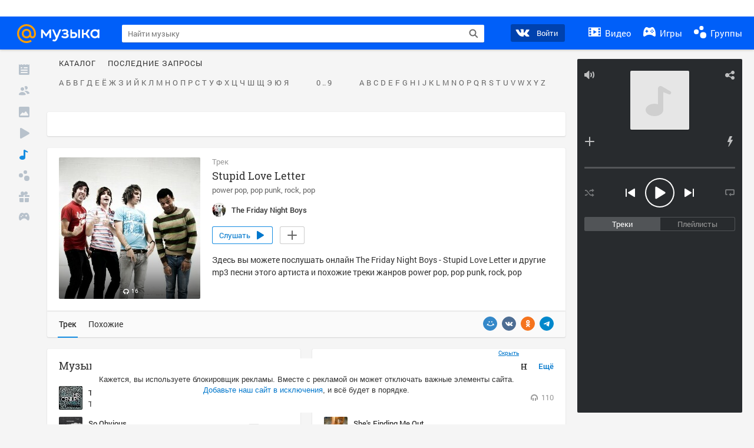

--- FILE ---
content_type: text/html; charset=utf-8
request_url: https://my.mail.ru/music/songs/the-friday-night-boys-stupid-love-letter-eefb08c575dece60225e8c1ae9f74eb2
body_size: 74739
content:
<!DOCTYPE html>
<html>
<head >
	<meta charset="UTF-8">
	<meta http-equiv="X-UA-Compatible" content="IE=edge">

	<title>Stupid Love Letter - The Friday Night Boys - Слушать онлайн. Музыка Mail.Ru</title>

	<meta name="title" content="Stupid Love Letter - The Friday Night Boys - Слушать онлайн. Музыка Mail.Ru" />
	<meta name="description" content="Слушать онлайн Stupid Love Letter - The Friday Night Boys. Бесплатное прослушивание музыки на Музыка Mail.Ru" />
	<meta name="og:title" content="Stupid Love Letter - The Friday Night Boys" />
	<meta name="og:description" content="#power pop #pop punk #rock #pop #moosic" />

	<meta property="twitter:title" content="Stupid Love Letter - The Friday Night Boys" />
	<meta property="twitter:description" content="#power pop #pop punk #rock #pop #moosic" />

		<meta name="og:url" content="https://my.mail.ru/music/songs/the-friday-night-boys-stupid-love-letter-eefb08c575dece60225e8c1ae9f74eb2" />


	<meta name="og:locale" content="ru_RU" />


			<link rel="image_src" href="https://avt-19.foto.mail.ru/community/the_friday_night_boys/_avatarbig" />
			<meta name="og:image" content="https://avt-19.foto.mail.ru/community/the_friday_night_boys/_avatarbig" />
			<meta name="twitter:image" content="https://avt-19.foto.mail.ru/community/the_friday_night_boys/_avatarbig" />


	<link rel="canonical" href="//my.mail.ru/music/songs/the-friday-night-boys-stupid-love-letter-eefb08c575dece60225e8c1ae9f74eb2" />

	<link rel="alternate" media="only screen and (max-width: 640px)" href="https://m.my.mail.ru/music/songs/the-friday-night-boys-stupid-love-letter-eefb08c575dece60225e8c1ae9f74eb2">

	<link rel="icon" href="//my3.imgsmail.ru/mail/ru/images/my/compass/static/favicon/favicon.ico" />
	<link rel="shortcut icon" href="//my3.imgsmail.ru/mail/ru/images/my/compass/static/favicon/favicon.ico" />

		<link class="b-pages-css-item" rel="stylesheet" type="text/css" href="//my2.imgsmail.ru/mail/ru/css/new/music_reskin-blessed1_rev233881160e.css" />
		<link class="b-pages-css-item" rel="stylesheet" type="text/css" href="//my2.imgsmail.ru/mail/ru/css/new/music_reskin_rev233881160e.css" />

<script type="text/javascript">        window.webConsole = {};        window.webConsole.log = window.webConsole.time = window.webConsole.error = window.webConsole.timeEnd = window.webConsole.timeStatus = function () {};    </script><script id="js-require-data" type="text/plain">{"avatarHost": "","staticHost": "//my4.imgsmail.ru/mail/ru/images/js/myjs/mm/out/","contentHost": "//content.foto.my.mail.ru","isTestServer": false,"isBeta": false,"isPsi": false,"useMin": true,"useHash": true,"branch": "","startModules": [],"bundles": ["audio-player","console","tmpl","util","video-html5"],"isEnableBooster": false,"isNotUrlPostfix": true,"pageType": "music"}</script><script type="text/plain" id="modules-defines">[{"name":"404/404","path":"404/404_rev705b470020"},{"name":"actions/actions-carousel","path":"actions/actions-carousel_reveeed496acf"},{"name":"actions/prizes","path":"actions/prizes_rev73b6500fd0"},{"name":"actions/tmpl/actions-prizes","path":"actions/tmpl/actions-prizes_rev1b20a69ca1"},{"name":"actions/tmpl/actions-promo","path":"actions/tmpl/actions-promo_rev1b20a69ca1"},{"name":"actions/tmpl/prize-image-block","path":"actions/tmpl/prize-image-block_rev1b20a69ca1"},{"name":"actions/tmpl/prize-popup","path":"actions/tmpl/prize-popup_rev1b20a69ca1"},{"name":"actions/tmpl/prizes-list-item","path":"actions/tmpl/prizes-list-item_rev1b20a69ca1"},{"name":"actions/user-actions","path":"actions/user-actions_rev339ca00426"},{"name":"actions/user-prize-popup","path":"actions/user-prize-popup_rev1b20a69ca1"},{"name":"additional-banners","path":"additional-banners/main_rev7f98c5bd3a"},{"name":"admin-links","path":"admin-links/main_rev844744282d"},{"name":"admin/tmpl/pages/wisher/calendars","path":"admin/tmpl/pages/wisher/calendars_revad5e34e8b2"},{"name":"admin/tmpl/pages/wisher/config","path":"admin/tmpl/pages/wisher/config_reve9438237af"},{"name":"admin/tmpl/pages/wisher/gifts","path":"admin/tmpl/pages/wisher/gifts_revad5e34e8b2"},{"name":"admin/tmpl/pages/wisher/holidays","path":"admin/tmpl/pages/wisher/holidays_revad5e34e8b2"},{"name":"admin/tmpl/pages/wisher/masks","path":"admin/tmpl/pages/wisher/masks_revad5e34e8b2"},{"name":"admin/tmpl/pages/wisher/promo-video","path":"admin/tmpl/pages/wisher/promo-video_revad5e34e8b2"},{"name":"admin/tmpl/wisher/calendar/calendar","path":"admin/tmpl/wisher/calendar/calendar_reve9438237af"},{"name":"admin/tmpl/wisher/calendar/calendars","path":"admin/tmpl/wisher/calendar/calendars_reve9438237af"},{"name":"admin/tmpl/wisher/calendar/edit-form","path":"admin/tmpl/wisher/calendar/edit-form_reve9438237af"},{"name":"admin/tmpl/wisher/calendar/edit-holiday-item","path":"admin/tmpl/wisher/calendar/edit-holiday-item_rev1da6df83bc"},{"name":"admin/tmpl/wisher/calendar/edit-holidays","path":"admin/tmpl/wisher/calendar/edit-holidays_rev1da6df83bc"},{"name":"admin/tmpl/wisher/calendar/edit-picture","path":"admin/tmpl/wisher/calendar/edit-picture_rev1da6df83bc"},{"name":"admin/tmpl/wisher/calendar/head","path":"admin/tmpl/wisher/calendar/head_reve9438237af"},{"name":"admin/tmpl/wisher/gifts/add-form","path":"admin/tmpl/wisher/gifts/add-form_rev1da6df83bc"},{"name":"admin/tmpl/wisher/gifts/day-cost","path":"admin/tmpl/wisher/gifts/day-cost_rev7c7a4dbd0b"},{"name":"admin/tmpl/wisher/gifts/edit-form","path":"admin/tmpl/wisher/gifts/edit-form_reve9438237af"},{"name":"admin/tmpl/wisher/gifts/edit-tag","path":"admin/tmpl/wisher/gifts/edit-tag_rev1da6df83bc"},{"name":"admin/tmpl/wisher/gifts/gift","path":"admin/tmpl/wisher/gifts/gift_reve9438237af"},{"name":"admin/tmpl/wisher/gifts/gifts","path":"admin/tmpl/wisher/gifts/gifts_reve9438237af"},{"name":"admin/tmpl/wisher/gifts/head","path":"admin/tmpl/wisher/gifts/head_reve9438237af"},{"name":"admin/tmpl/wisher/gifts/tag","path":"admin/tmpl/wisher/gifts/tag_reve9438237af"},{"name":"admin/tmpl/wisher/gifts/tag-form","path":"admin/tmpl/wisher/gifts/tag-form_reve9438237af"},{"name":"admin/tmpl/wisher/gifts/tags","path":"admin/tmpl/wisher/gifts/tags_reve9438237af"},{"name":"admin/tmpl/wisher/holiday/default-gift","path":"admin/tmpl/wisher/holiday/default-gift_rev7c7a4dbd0b"},{"name":"admin/tmpl/wisher/holiday/edit-date-item","path":"admin/tmpl/wisher/holiday/edit-date-item_rev1da6df83bc"},{"name":"admin/tmpl/wisher/holiday/edit-form","path":"admin/tmpl/wisher/holiday/edit-form_reve9438237af"},{"name":"admin/tmpl/wisher/holiday/edit-picture","path":"admin/tmpl/wisher/holiday/edit-picture_rev1da6df83bc"},{"name":"admin/tmpl/wisher/holiday/head","path":"admin/tmpl/wisher/holiday/head_reve9438237af"},{"name":"admin/tmpl/wisher/holiday/holiday","path":"admin/tmpl/wisher/holiday/holiday_reve9438237af"},{"name":"admin/tmpl/wisher/holiday/holidays","path":"admin/tmpl/wisher/holiday/holidays_reve9438237af"},{"name":"admin/tmpl/wisher/masks/edit-form","path":"admin/tmpl/wisher/masks/edit-form_reve9438237af"},{"name":"admin/tmpl/wisher/masks/edit-picture","path":"admin/tmpl/wisher/masks/edit-picture_reve9438237af"},{"name":"admin/tmpl/wisher/masks/edit-zip","path":"admin/tmpl/wisher/masks/edit-zip_reve9438237af"},{"name":"admin/tmpl/wisher/masks/head","path":"admin/tmpl/wisher/masks/head_reve9438237af"},{"name":"admin/tmpl/wisher/masks/mask","path":"admin/tmpl/wisher/masks/mask_reve9438237af"},{"name":"admin/tmpl/wisher/masks/masks","path":"admin/tmpl/wisher/masks/masks_reve9438237af"},{"name":"admin/tmpl/wisher/promo-video/edit-date-item","path":"admin/tmpl/wisher/promo-video/edit-date-item_reve9438237af"},{"name":"admin/tmpl/wisher/promo-video/edit-form","path":"admin/tmpl/wisher/promo-video/edit-form_reve9438237af"},{"name":"admin/tmpl/wisher/promo-video/edit-picture","path":"admin/tmpl/wisher/promo-video/edit-picture_reve9438237af"},{"name":"admin/tmpl/wisher/promo-video/edit-video","path":"admin/tmpl/wisher/promo-video/edit-video_reve9438237af"},{"name":"admin/tmpl/wisher/promo-video/head","path":"admin/tmpl/wisher/promo-video/head_reve9438237af"},{"name":"admin/tmpl/wisher/promo-video/video","path":"admin/tmpl/wisher/promo-video/video_reve9438237af"},{"name":"admin/tmpl/wisher/promo-video/videos","path":"admin/tmpl/wisher/promo-video/videos_reve9438237af"},{"name":"admin/wisher/base/add-form","path":"admin/wisher/base/add-form_revd9c24d5ad0"},{"name":"admin/wisher/base/collection","path":"admin/wisher/base/collection_revd9c24d5ad0"},{"name":"admin/wisher/base/edit-form","path":"admin/wisher/base/edit-form_revd9c24d5ad0"},{"name":"admin/wisher/base/edit-picture","path":"admin/wisher/base/edit-picture_revd9c24d5ad0"},{"name":"admin/wisher/base/item","path":"admin/wisher/base/item_revdd0225ad4d"},{"name":"admin/wisher/base/model","path":"admin/wisher/base/model_revd9c24d5ad0"},{"name":"admin/wisher/base/page","path":"admin/wisher/base/page_rev339ca00426"},{"name":"admin/wisher/calendar/add-form","path":"admin/wisher/calendar/add-form_revdd0225ad4d"},{"name":"admin/wisher/calendar/calendar","path":"admin/wisher/calendar/calendar_revdd0225ad4d"},{"name":"admin/wisher/calendar/edit-form","path":"admin/wisher/calendar/edit-form_revdd0225ad4d"},{"name":"admin/wisher/calendar/edit-holidays","path":"admin/wisher/calendar/edit-holidays_revdd0225ad4d"},{"name":"admin/wisher/calendar/edit-picture","path":"admin/wisher/calendar/edit-picture_revdd0225ad4d"},{"name":"admin/wisher/calendar/page","path":"admin/wisher/calendar/page_revdd0225ad4d"},{"name":"admin/wisher/collections/calendars","path":"admin/wisher/collections/calendars_revdd0225ad4d"},{"name":"admin/wisher/collections/gifts","path":"admin/wisher/collections/gifts_revdd0225ad4d"},{"name":"admin/wisher/collections/holidays","path":"admin/wisher/collections/holidays_revdd0225ad4d"},{"name":"admin/wisher/collections/masks","path":"admin/wisher/collections/masks_revdd0225ad4d"},{"name":"admin/wisher/collections/promo-video","path":"admin/wisher/collections/promo-video_revdd0225ad4d"},{"name":"admin/wisher/collections/tags","path":"admin/wisher/collections/tags_revdd0225ad4d"},{"name":"admin/wisher/gifts/add-form","path":"admin/wisher/gifts/add-form_revdd0225ad4d"},{"name":"admin/wisher/gifts/edit-form","path":"admin/wisher/gifts/edit-form_revdd0225ad4d"},{"name":"admin/wisher/gifts/gift","path":"admin/wisher/gifts/gift_revdd0225ad4d"},{"name":"admin/wisher/gifts/page","path":"admin/wisher/gifts/page_revdd0225ad4d"},{"name":"admin/wisher/gifts/tags","path":"admin/wisher/gifts/tags_revdd0225ad4d"},{"name":"admin/wisher/holiday/add-form","path":"admin/wisher/holiday/add-form_revdd0225ad4d"},{"name":"admin/wisher/holiday/default-gift","path":"admin/wisher/holiday/default-gift_revdd0225ad4d"},{"name":"admin/wisher/holiday/edit-form","path":"admin/wisher/holiday/edit-form_revf41bf09084"},{"name":"admin/wisher/holiday/edit-picture","path":"admin/wisher/holiday/edit-picture_revdd0225ad4d"},{"name":"admin/wisher/holiday/holiday","path":"admin/wisher/holiday/holiday_revdd0225ad4d"},{"name":"admin/wisher/holiday/page","path":"admin/wisher/holiday/page_revdd0225ad4d"},{"name":"admin/wisher/masks/add-form","path":"admin/wisher/masks/add-form_revdd0225ad4d"},{"name":"admin/wisher/masks/edit-form","path":"admin/wisher/masks/edit-form_revdd0225ad4d"},{"name":"admin/wisher/masks/edit-picture","path":"admin/wisher/masks/edit-picture_revdd0225ad4d"},{"name":"admin/wisher/masks/edit-zip","path":"admin/wisher/masks/edit-zip_revdd0225ad4d"},{"name":"admin/wisher/masks/mask","path":"admin/wisher/masks/mask_revdd0225ad4d"},{"name":"admin/wisher/masks/page","path":"admin/wisher/masks/page_revdd0225ad4d"},{"name":"admin/wisher/models/calendar","path":"admin/wisher/models/calendar_revdd0225ad4d"},{"name":"admin/wisher/models/gift","path":"admin/wisher/models/gift_revdd0225ad4d"},{"name":"admin/wisher/models/holiday","path":"admin/wisher/models/holiday_revdd0225ad4d"},{"name":"admin/wisher/models/mask","path":"admin/wisher/models/mask_revdd0225ad4d"},{"name":"admin/wisher/models/promo-video","path":"admin/wisher/models/promo-video_revdd0225ad4d"},{"name":"admin/wisher/models/tag","path":"admin/wisher/models/tag_revdd0225ad4d"},{"name":"admin/wisher/promo-video/add-form","path":"admin/wisher/promo-video/add-form_revdd0225ad4d"},{"name":"admin/wisher/promo-video/edit-form","path":"admin/wisher/promo-video/edit-form_revdd0225ad4d"},{"name":"admin/wisher/promo-video/edit-picture","path":"admin/wisher/promo-video/edit-picture_revdd0225ad4d"},{"name":"admin/wisher/promo-video/edit-video","path":"admin/wisher/promo-video/edit-video_revdd0225ad4d"},{"name":"admin/wisher/promo-video/page","path":"admin/wisher/promo-video/page_revdd0225ad4d"},{"name":"admin/wisher/promo-video/promo-video","path":"admin/wisher/promo-video/promo-video_revdd0225ad4d"},{"name":"admin/wisher/utils","path":"admin/wisher/utils_reve9438237af"},{"name":"animated-tabs","path":"animated-tabs/main_revbd1169583c"},{"name":"anketa","path":"anketa/main_revff85fd8484"},{"name":"anketa/languages","path":"anketa/languages_revff85fd8484"},{"name":"anketa/partner","path":"anketa/partner_revff85fd8484"},{"name":"anketa/region","path":"anketa/region_reve37205de4b"},{"name":"app","path":"app/main_reva446296012"},{"name":"app.init","path":"app.init_revb7f5eb4395"},{"name":"app/banners","path":"app/banners_revcef2bd50f2"},{"name":"app/channel","path":"app/channel_reve5920a456e"},{"name":"app/comet","path":"app/comet_revff85fd8484"},{"name":"app/history","path":"app/history_revdc0135438b"},{"name":"app/page-loader","path":"app/page-loader_revf71af83bd2"},{"name":"app/process-go-options","path":"app/process-go-options_revbd1169583c"},{"name":"app/section","path":"app/section_revbd1169583c"},{"name":"app/timing-stat","path":"app/timing-stat_revff85fd8484"},{"name":"app_catalog","path":"app_catalog/main_revbeeb43919a"},{"name":"app_catalog-old","path":"app_catalog-old/main_rev90871c6048"},{"name":"app_catalog-old/best","path":"app_catalog-old/best_revc96c19cba1"},{"name":"app_catalog-old/carousel","path":"app_catalog-old/carousel_revc96c19cba1"},{"name":"app_catalog-old/countdown","path":"app_catalog-old/countdown_revc96c19cba1"},{"name":"app_catalog-old/hilo-tizer","path":"app_catalog-old/hilo-tizer_revdd0225ad4d"},{"name":"app_catalog-old/installed","path":"app_catalog-old/installed_revc96c19cba1"},{"name":"app_catalog-old/leftmenu","path":"app_catalog-old/leftmenu_revc96c19cba1"},{"name":"app_catalog-old/notify","path":"app_catalog-old/notify_revc96c19cba1"},{"name":"app_catalog-old/promo/bonus-popup","path":"app_catalog-old/promo/bonus-popup_revc96c19cba1"},{"name":"app_catalog-old/tmpl/best","path":"app_catalog-old/tmpl/best_revc96c19cba1"},{"name":"app_catalog-old/tmpl/carousel","path":"app_catalog-old/tmpl/carousel_revc96c19cba1"},{"name":"app_catalog-old/tmpl/countdown","path":"app_catalog-old/tmpl/countdown_revc96c19cba1"},{"name":"app_catalog-old/tmpl/game-card","path":"app_catalog-old/tmpl/game-card_rev35826af76f"},{"name":"app_catalog-old/tmpl/game-card-friends","path":"app_catalog-old/tmpl/game-card-friends_revc96c19cba1"},{"name":"app_catalog-old/tmpl/game-notifies","path":"app_catalog-old/tmpl/game-notifies_revc96c19cba1"},{"name":"app_catalog-old/tmpl/game-notifies-list","path":"app_catalog-old/tmpl/game-notifies-list_revc96c19cba1"},{"name":"app_catalog-old/tmpl/hilo-tizer","path":"app_catalog-old/tmpl/hilo-tizer_revb29c08b37f"},{"name":"app_catalog-old/tmpl/installed","path":"app_catalog-old/tmpl/installed_revc96c19cba1"},{"name":"app_catalog-old/tmpl/list","path":"app_catalog-old/tmpl/list_revc96c19cba1"},{"name":"app_catalog-old/tmpl/list-item","path":"app_catalog-old/tmpl/list-item_revc96c19cba1"},{"name":"app_catalog-old/user-apps","path":"app_catalog-old/user-apps_revc96c19cba1"},{"name":"app_catalog-old/view/catalog","path":"app_catalog-old/view/catalog_revc96c19cba1"},{"name":"app_catalog/app-of-the-day","path":"app_catalog/app-of-the-day_revc6f27588fd"},{"name":"app_catalog/carousel","path":"app_catalog/carousel_revc96caa38df"},{"name":"app_catalog/chosenGenreApps","path":"app_catalog/chosenGenreApps_rev0de2a3f73c"},{"name":"app_catalog/countdown","path":"app_catalog/countdown_rev2c1cbf4c74"},{"name":"app_catalog/genreApps","path":"app_catalog/genreApps_revb58896eead"},{"name":"app_catalog/hilo-tizer","path":"app_catalog/hilo-tizer_revb7f5eb4395"},{"name":"app_catalog/installed","path":"app_catalog/installed_rev9f63ec6d6c"},{"name":"app_catalog/leftmenu","path":"app_catalog/leftmenu_revbd1169583c"},{"name":"app_catalog/notify","path":"app_catalog/notify_rev35826af76f"},{"name":"app_catalog/promo/bonus-popup","path":"app_catalog/promo/bonus-popup_revc1ea394468"},{"name":"app_catalog/tmpl/app-of-the-day","path":"app_catalog/tmpl/app-of-the-day_revc6f27588fd"},{"name":"app_catalog/tmpl/apps-genre","path":"app_catalog/tmpl/apps-genre_revc96c19cba1"},{"name":"app_catalog/tmpl/best","path":"app_catalog/tmpl/best_revff85fd8484"},{"name":"app_catalog/tmpl/carousel","path":"app_catalog/tmpl/carousel_rev0de2a3f73c"},{"name":"app_catalog/tmpl/countdown","path":"app_catalog/tmpl/countdown_revff85fd8484"},{"name":"app_catalog/tmpl/game-card","path":"app_catalog/tmpl/game-card_rev0de2a3f73c"},{"name":"app_catalog/tmpl/game-card-friends","path":"app_catalog/tmpl/game-card-friends_rev520f684f4e"},{"name":"app_catalog/tmpl/game-notifies","path":"app_catalog/tmpl/game-notifies_revff85fd8484"},{"name":"app_catalog/tmpl/game-notifies-list","path":"app_catalog/tmpl/game-notifies-list_revbd1169583c"},{"name":"app_catalog/tmpl/hilo-tizer","path":"app_catalog/tmpl/hilo-tizer_rev988d94f6cd"},{"name":"app_catalog/tmpl/installed","path":"app_catalog/tmpl/installed_revc96c19cba1"},{"name":"app_catalog/tmpl/list","path":"app_catalog/tmpl/list_rev0de2a3f73c"},{"name":"app_catalog/tmpl/list-item","path":"app_catalog/tmpl/list-item_rev0de2a3f73c"},{"name":"app_catalog/tmpl/list-item-fake","path":"app_catalog/tmpl/list-item-fake_rev0f3caeedc8"},{"name":"app_catalog/tmpl/list-item-pic","path":"app_catalog/tmpl/list-item-pic_rev0de2a3f73c"},{"name":"app_catalog/user-apps","path":"app_catalog/user-apps_rev69b9e698b1"},{"name":"app_catalog/view/catalog","path":"app_catalog/view/catalog_rev94debffc7f"},{"name":"app_catalog/vkplay","path":"app_catalog/vkplay_reve0791fe47f"},{"name":"app_remove-popup","path":"app_remove-popup/main_revc99aacceb8"},{"name":"app_remove-popup/tmpl/removeAppPopup","path":"app_remove-popup/tmpl/removeAppPopup_revc96c19cba1"},{"name":"app_search","path":"app_search/main_revc96c19cba1"},{"name":"app_search/tmpl/list","path":"app_search/tmpl/list_rev5f12aff475"},{"name":"app_search/tmpl/list-item-search","path":"app_search/tmpl/list-item-search_rev5f12aff475"},{"name":"app_search/tmpl/removeAppPopup","path":"app_search/tmpl/removeAppPopup_rev2249895851"},{"name":"apps","path":"apps/main_revcef2bd50f2"},{"name":"apps-promo/collections/top","path":"apps-promo/collections/top_revbd1169583c"},{"name":"apps-promo/diamonds","path":"apps-promo/diamonds_rev44645fbf02"},{"name":"apps-promo/double-mailiki","path":"apps-promo/double-mailiki_rev44645fbf02"},{"name":"apps-promo/easy-money","path":"apps-promo/easy-money_revb3feb3e0e7"},{"name":"apps-promo/game-club","path":"apps-promo/game-club_rev9ee13f5191"},{"name":"apps-promo/inc/wheel-of-fortune-bonus","path":"apps-promo/inc/wheel-of-fortune-bonus_rev12c722b871"},{"name":"apps-promo/inc/wheel-of-fortune-wheel","path":"apps-promo/inc/wheel-of-fortune-wheel_rev12c722b871"},{"name":"apps-promo/models/wheel-of-fortune","path":"apps-promo/models/wheel-of-fortune_rev12c722b871"},{"name":"apps-promo/retention-gift","path":"apps-promo/retention-gift_rev44645fbf02"},{"name":"apps-promo/rx2","path":"apps-promo/rx2_rev44645fbf02"},{"name":"apps-promo/tmpl/modal-diamonds-bonus","path":"apps-promo/tmpl/modal-diamonds-bonus_revbd1169583c"},{"name":"apps-promo/tmpl/modal-diamonds-decor","path":"apps-promo/tmpl/modal-diamonds-decor_rev2361bca24f"},{"name":"apps-promo/tmpl/modal-diamonds-rules","path":"apps-promo/tmpl/modal-diamonds-rules_rev3ac15932d4"},{"name":"apps-promo/tmpl/modal-diamonds-top","path":"apps-promo/tmpl/modal-diamonds-top_rev2361bca24f"},{"name":"apps-promo/tmpl/modal-diamonds-top-list","path":"apps-promo/tmpl/modal-diamonds-top-list_rev2361bca24f"},{"name":"apps-promo/tmpl/modal-easy-money","path":"apps-promo/tmpl/modal-easy-money_revb3feb3e0e7"},{"name":"apps-promo/tmpl/modal-retention-gift","path":"apps-promo/tmpl/modal-retention-gift_rev44645fbf02"},{"name":"apps-promo/tmpl/modal-retention-gift-catched","path":"apps-promo/tmpl/modal-retention-gift-catched_revcd07f7d71c"},{"name":"apps-promo/tmpl/modal-retention-gift-rules","path":"apps-promo/tmpl/modal-retention-gift-rules_revd1747cec74"},{"name":"apps-promo/tmpl/modal-retention-gift-welcome","path":"apps-promo/tmpl/modal-retention-gift-welcome_revd2a1fd5fe8"},{"name":"apps-promo/tmpl/modal-toy-set","path":"apps-promo/tmpl/modal-toy-set_rev0f46dd18ba"},{"name":"apps-promo/tmpl/modal-toy-set-bonus","path":"apps-promo/tmpl/modal-toy-set-bonus_rev0f46dd18ba"},{"name":"apps-promo/tmpl/modal-toy-set-error","path":"apps-promo/tmpl/modal-toy-set-error_rev0f46dd18ba"},{"name":"apps-promo/tmpl/modal-toy-set-rules","path":"apps-promo/tmpl/modal-toy-set-rules_rev0f46dd18ba"},{"name":"apps-promo/tmpl/modal-toy-set-toy","path":"apps-promo/tmpl/modal-toy-set-toy_rev0f46dd18ba"},{"name":"apps-promo/tmpl/modal-wheel-of-fortune","path":"apps-promo/tmpl/modal-wheel-of-fortune_rev12c722b871"},{"name":"apps-promo/tmpl/modal-wheel-of-fortune-bonus","path":"apps-promo/tmpl/modal-wheel-of-fortune-bonus_rev12c722b871"},{"name":"apps-promo/tmpl/modal-wheel-of-fortune-error","path":"apps-promo/tmpl/modal-wheel-of-fortune-error_rev12c722b871"},{"name":"apps-promo/tmpl/modal-x2-rules","path":"apps-promo/tmpl/modal-x2-rules_rev35826af76f"},{"name":"apps-promo/toy-set","path":"apps-promo/toy-set_rev2c1cbf4c74"},{"name":"apps-promo/wheel-of-fortune","path":"apps-promo/wheel-of-fortune_rev44645fbf02"},{"name":"apps/catalog","path":"apps/catalog_reva51dfb0339"},{"name":"apps/countdown-element-container","path":"apps/countdown-element-container_rev91fde143bb"},{"name":"apps/disable-autoinit","path":"apps/disable-autoinit_revff85fd8484"},{"name":"apps/element-scroll","path":"apps/element-scroll_revff85fd8484"},{"name":"apps/event-countdown","path":"apps/event-countdown_rev91fde143bb"},{"name":"apps/external","path":"apps/external_rev7807292d01"},{"name":"apps/external-src","path":"apps/external-src_rev6a65a00bc0"},{"name":"apps/game-bubble","path":"apps/game-bubble_rev91fde143bb"},{"name":"apps/game-bubbles","path":"apps/game-bubbles_rev91fde143bb"},{"name":"apps/hilo-game","path":"apps/hilo-game_revb7f5eb4395"},{"name":"apps/hilo-helpers","path":"apps/hilo-helpers_revc743d71c84"},{"name":"apps/hilo-howto","path":"apps/hilo-howto_revc743d71c84"},{"name":"apps/modal","path":"apps/modal_rev12c722b871"},{"name":"apps/preroll","path":"apps/preroll_revcccb980eca"},{"name":"apps/promo","path":"apps/promo_rev82107a1120"},{"name":"apps/promo-layer","path":"apps/promo-layer_rev1aa3496a9d"},{"name":"apps/score","path":"apps/score_revbd1169583c"},{"name":"apps/tmpl/catalog","path":"apps/tmpl/catalog_revff85fd8484"},{"name":"apps/tmpl/create-my-notification","path":"apps/tmpl/create-my-notification_revf26e3150d4"},{"name":"apps/tmpl/game-bubble","path":"apps/tmpl/game-bubble_rev052150aacf"},{"name":"apps/tmpl/hilo-suitable-apps","path":"apps/tmpl/hilo-suitable-apps_rev90871c6048"},{"name":"apps/tmpl/hilo-top","path":"apps/tmpl/hilo-top_rev90871c6048"},{"name":"apps/tmpl/modal","path":"apps/tmpl/modal_rev2361bca24f"},{"name":"apps/tmpl/preroll","path":"apps/tmpl/preroll_revcccb980eca"},{"name":"apps/tmpl/promo-layer","path":"apps/tmpl/promo-layer_rev9352dc081a"},{"name":"apps/tmpl/promo-layer-slide","path":"apps/tmpl/promo-layer-slide_rev9352dc081a"},{"name":"apps/tmpl/score-top","path":"apps/tmpl/score-top_revbd1169583c"},{"name":"audio-player","path":"audio-player/main_revff85fd8484"},{"name":"audio-player/player","path":"audio-player/player_rev67fe8d3f21"},{"name":"audio-player/playlist","path":"audio-player/playlist_revff85fd8484"},{"name":"audio-player/track","path":"audio-player/track_rev4213dc577a"},{"name":"audio_player","path":"audio_player/main_rev7aa487c7bd"},{"name":"auth-info","path":"auth-info/main_rev5f12aff475"},{"name":"authorization","path":"authorization/main_rev368dbcdda1"},{"name":"avatar-edit","path":"avatar-edit/main_rev1e4c553239"},{"name":"avatar-edit/popup","path":"avatar-edit/popup_revdd0225ad4d"},{"name":"avatar-edit/tmpl/main","path":"avatar-edit/tmpl/main_rev8bca542c51"},{"name":"balance/balance","path":"balance/balance_reve5920a456e"},{"name":"balance/balance-details","path":"balance/balance-details_reve5920a456e"},{"name":"balance/models/balance-model","path":"balance/models/balance-model_revfaee9c1b3a"},{"name":"balance/tmpl/app-navigation-balance","path":"balance/tmpl/app-navigation-balance_reve5920a456e"},{"name":"balance/tmpl/balance","path":"balance/tmpl/balance_rev8d34c60974"},{"name":"balance/tmpl/balance-detail-popup-content","path":"balance/tmpl/balance-detail-popup-content_reve5920a456e"},{"name":"balance/tmpl/balance-details","path":"balance/tmpl/balance-details_reve5920a456e"},{"name":"banner-updater/index","path":"banner-updater/index_revdd0225ad4d"},{"name":"banners-block/index","path":"banners-block/index_revbffe6e4809"},{"name":"base/collection","path":"base/collection_rev131693430b"},{"name":"base/event","path":"base/event_rev131693430b"},{"name":"base/model","path":"base/model_rev131693430b"},{"name":"base/page","path":"base/page_revcd07f7d71c"},{"name":"base/router","path":"base/router_rev131693430b"},{"name":"base/view","path":"base/view_revd360c5c6ff"},{"name":"battlepass","path":"battlepass/main_revf86cc935c3"},{"name":"battlepass/enums","path":"battlepass/enums_rev7f98c5bd3a"},{"name":"battlepass/helpers","path":"battlepass/helpers_rev25d78fd994"},{"name":"battlepass/index","path":"battlepass/index_rev7f98c5bd3a"},{"name":"battlepass/tmpl/battlepass","path":"battlepass/tmpl/battlepass_rev25d78fd994"},{"name":"battlepass/tmpl/countdown","path":"battlepass/tmpl/countdown_rev7f98c5bd3a"},{"name":"battlepass/tmpl/levels","path":"battlepass/tmpl/levels_rev25d78fd994"},{"name":"battlepass/tmpl/open","path":"battlepass/tmpl/open_rev7f98c5bd3a"},{"name":"battlepass/tmpl/premium","path":"battlepass/tmpl/premium_rev7f98c5bd3a"},{"name":"battlepass/tmpl/prize","path":"battlepass/tmpl/prize_rev7f98c5bd3a"},{"name":"battlepass/tmpl/rules","path":"battlepass/tmpl/rules_rev7f98c5bd3a"},{"name":"battlepass/tmpl/state","path":"battlepass/tmpl/state_rev25d78fd994"},{"name":"battlepass/tmpl/table","path":"battlepass/tmpl/table_rev7f98c5bd3a"},{"name":"battlepass/types","path":"battlepass/types_rev7f98c5bd3a"},{"name":"blocks/tmpl/css-versions","path":"blocks/tmpl/css-versions_revad5e34e8b2"},{"name":"blocks/tmpl/custom/svg-sprite-game-client-promo-versions","path":"blocks/tmpl/custom/svg-sprite-game-client-promo-versions_rev91fde143bb"},{"name":"blocks/tmpl/js-versions","path":"blocks/tmpl/js-versions_revad5e34e8b2"},{"name":"blocks/tmpl/svg-sprite-all-versions","path":"blocks/tmpl/svg-sprite-all-versions_rev2c1cbf4c74"},{"name":"blocks/tmpl/svg-sprite-music-versions","path":"blocks/tmpl/svg-sprite-music-versions_rev8181ec5380"},{"name":"blocks/tmpl/svg-sprite-promo-versions","path":"blocks/tmpl/svg-sprite-promo-versions_rev91fde143bb"},{"name":"breadcrumbs/breadcrumbs","path":"breadcrumbs/breadcrumbs_revd003683cf4"},{"name":"bundles/all","path":"bundles/all_revcef2bd50f2"},{"name":"bundles/audio-player","path":"bundles/audio-player_rev67fe8d3f21"},{"name":"bundles/tmpl","path":"bundles/tmpl_reve5920a456e"},{"name":"bundles/util","path":"bundles/util_revd203ebda19"},{"name":"bundles/video-html5","path":"bundles/video-html5_rev9550460280"},{"name":"buy-badges","path":"buy-badges/main_rev9ef5ddb9a3"},{"name":"buy-badges/main-old","path":"buy-badges/main-old_rev9ef5ddb9a3"},{"name":"buy-badges/tmpl/buy-badges-popup","path":"buy-badges/tmpl/buy-badges-popup_rev988d94f6cd"},{"name":"captcha","path":"captcha/main_rev4582479046"},{"name":"captcha/tmpl/main","path":"captcha/tmpl/main_revff85fd8484"},{"name":"cashback-history/cashback-history","path":"cashback-history/cashback-history_rev64d8bc48dd"},{"name":"cashback-history/tmpl/cashback-history","path":"cashback-history/tmpl/cashback-history_rev64d8bc48dd"},{"name":"cashback-history/tmpl/cashback-history-item","path":"cashback-history/tmpl/cashback-history-item_rev64d8bc48dd"},{"name":"catalog","path":"catalog/main_revff85fd8484"},{"name":"catalog/friends","path":"catalog/friends_revec1bdbf33a"},{"name":"catalog/main/filter","path":"catalog/main/filter_revff85fd8484"},{"name":"catalog/main/list","path":"catalog/main/list_reva446296012"},{"name":"catalog/main/search","path":"catalog/main/search_revff85fd8484"},{"name":"chart","path":"chart/main_revbd1169583c"},{"name":"chart/highcharts","path":"chart/highcharts_revbd1169583c"},{"name":"checkbox-list","path":"checkbox-list/main_reve5920a456e"},{"name":"checkbox-list/index","path":"checkbox-list/index_revdd0225ad4d"},{"name":"checkbox-list/tmpl/checkbox","path":"checkbox-list/tmpl/checkbox_revdd0225ad4d"},{"name":"checkbox-list/tmpl/checkboxList","path":"checkbox-list/tmpl/checkboxList_revdd0225ad4d"},{"name":"checkbox-list/types","path":"checkbox-list/types_reve5920a456e"},{"name":"choice-friends","path":"choice-friends/main_revff85fd8484"},{"name":"choice-friends/tmpl/partner/main","path":"choice-friends/tmpl/partner/main_rev3972016021"},{"name":"client-server","path":"client-server_rev9550460280"},{"name":"collections/actions/list","path":"collections/actions/list_revb58896eead"},{"name":"collections/apps/catalog","path":"collections/apps/catalog_reveeed496acf"},{"name":"collections/apps/catalog-my","path":"collections/apps/catalog-my_rev0de2a3f73c"},{"name":"collections/apps/catalog-old","path":"collections/apps/catalog-old_revc96c19cba1"},{"name":"collections/apps/catalog-vkplay","path":"collections/apps/catalog-vkplay_reve0791fe47f"},{"name":"collections/apps/friends","path":"collections/apps/friends_revbd1169583c"},{"name":"collections/apps/notifies","path":"collections/apps/notifies_revbd1169583c"},{"name":"collections/apps/recommendations","path":"collections/apps/recommendations_revbd1169583c"},{"name":"collections/apps/search","path":"collections/apps/search_reve13d842fe8"},{"name":"collections/apps/types","path":"collections/apps/types_reveeed496acf"},{"name":"collections/audio/items","path":"collections/audio/items_revbd1169583c"},{"name":"collections/audio/playlists","path":"collections/audio/playlists_revbd1169583c"},{"name":"collections/audio/search","path":"collections/audio/search_revbd1169583c"},{"name":"collections/audio/suggest","path":"collections/audio/suggest_revdd0225ad4d"},{"name":"collections/comments/comments","path":"collections/comments/comments_revbd1169583c"},{"name":"collections/dialogues/list","path":"collections/dialogues/list_reve13d842fe8"},{"name":"collections/dialogues/messages","path":"collections/dialogues/messages_revbd1169583c"},{"name":"collections/education/college/faculties","path":"collections/education/college/faculties_revbd1169583c"},{"name":"collections/education/college/items","path":"collections/education/college/items_revbd1169583c"},{"name":"collections/education/institute/departments","path":"collections/education/institute/departments_revbd1169583c"},{"name":"collections/education/institute/faculties","path":"collections/education/institute/faculties_revbd1169583c"},{"name":"collections/education/institute/items","path":"collections/education/institute/items_revbd1169583c"},{"name":"collections/education/schools","path":"collections/education/schools_revbd1169583c"},{"name":"collections/geo/cities","path":"collections/geo/cities_rev3972016021"},{"name":"collections/geo/countries","path":"collections/geo/countries_rev3972016021"},{"name":"collections/geo/geo","path":"collections/geo/geo_revbd1169583c"},{"name":"collections/geo/house","path":"collections/geo/house_revbd1169583c"},{"name":"collections/geo/regions","path":"collections/geo/regions_rev3972016021"},{"name":"collections/geo/search","path":"collections/geo/search_revbd1169583c"},{"name":"collections/geo/streets","path":"collections/geo/streets_revbd1169583c"},{"name":"collections/groups/items","path":"collections/groups/items_revbd1169583c"},{"name":"collections/hashtags/suggest","path":"collections/hashtags/suggest_revdd0225ad4d"},{"name":"collections/moderation/queue","path":"collections/moderation/queue_revbd1169583c"},{"name":"collections/notifications/alerts","path":"collections/notifications/alerts_rev35826af76f"},{"name":"collections/notifications/list","path":"collections/notifications/list_revdd0225ad4d"},{"name":"collections/notifications/settings","path":"collections/notifications/settings_revbd1169583c"},{"name":"collections/photo/albums","path":"collections/photo/albums_revbd1169583c"},{"name":"collections/photo/items","path":"collections/photo/items_revbd1169583c"},{"name":"collections/users/comment-mention-users","path":"collections/users/comment-mention-users_revbd1169583c"},{"name":"collections/users/followers","path":"collections/users/followers_revbd1169583c"},{"name":"collections/users/friends","path":"collections/users/friends_revbd1169583c"},{"name":"collections/users/search","path":"collections/users/search_revf71af83bd2"},{"name":"collections/users/visitors","path":"collections/users/visitors_revbd1169583c"},{"name":"collections/video/albums","path":"collections/video/albums_revbd1169583c"},{"name":"collections/video/best","path":"collections/video/best_revbd1169583c"},{"name":"collections/video/channels","path":"collections/video/channels_revbd1169583c"},{"name":"collections/video/channels-with-promo","path":"collections/video/channels-with-promo_revbd1169583c"},{"name":"collections/video/follows","path":"collections/video/follows_revbd1169583c"},{"name":"collections/video/friends","path":"collections/video/friends_revbd1169583c"},{"name":"collections/video/items","path":"collections/video/items_revf33aa984bf"},{"name":"collections/video/recommend","path":"collections/video/recommend_revbd1169583c"},{"name":"collections/video/related","path":"collections/video/related_revbd1169583c"},{"name":"collections/video/search","path":"collections/video/search_revbd9e073138"},{"name":"collections/video/subscriptions","path":"collections/video/subscriptions_revbd1169583c"},{"name":"collections/video/suggest","path":"collections/video/suggest_revdd0225ad4d"},{"name":"collections/video/top","path":"collections/video/top_reva60accd304"},{"name":"comments","path":"comments/main_revbd1169583c"},{"name":"comments/answer","path":"comments/answer_revff85fd8484"},{"name":"comments/item","path":"comments/item_revbd1169583c"},{"name":"comments/like","path":"comments/like_rev1da6df83bc"},{"name":"comments/stat","path":"comments/stat_revbd1169583c"},{"name":"comments/tmpl/item","path":"comments/tmpl/item_reva81b984acb"},{"name":"comments/tmpl/settings","path":"comments/tmpl/settings_revbd1169583c"},{"name":"comments/tmpl/text","path":"comments/tmpl/text_reva81b984acb"},{"name":"comments/tmpl/writer/audio-item","path":"comments/tmpl/writer/audio-item_revff85fd8484"},{"name":"comments/tmpl/writer/main","path":"comments/tmpl/writer/main_revbd1169583c"},{"name":"comments/tmpl/writer/photo-item","path":"comments/tmpl/writer/photo-item_revff85fd8484"},{"name":"comments/tmpl/writer/video-item","path":"comments/tmpl/writer/video-item_revff85fd8484"},{"name":"comments/writer","path":"comments/writer_reve13d842fe8"},{"name":"common/flash-support-detector","path":"common/flash-support-detector_rev0a5feef514"},{"name":"common/tmpl/avatars/avatar","path":"common/tmpl/avatars/avatar_revb91b6f9d08"},{"name":"common/tmpl/avatars/avatar-container","path":"common/tmpl/avatars/avatar-container_revf241112b94"},{"name":"common/tmpl/avatars/avatar-frame","path":"common/tmpl/avatars/avatar-frame_revb91b6f9d08"},{"name":"common/tmpl/badges/badge-online","path":"common/tmpl/badges/badge-online_rev35826af76f"},{"name":"common/tmpl/badges/badge-vip","path":"common/tmpl/badges/badge-vip_revf241112b94"},{"name":"common/value-changer","path":"common/value-changer_rev9651d9990a"},{"name":"community","path":"community/main_revff85fd8484"},{"name":"community-statistic","path":"community-statistic/main_revbd1169583c"},{"name":"community-statistic/item","path":"community-statistic/item_revbd1169583c"},{"name":"community/invite","path":"community/invite_revbd1169583c"},{"name":"community/jentry-join","path":"community/jentry-join_revbd1169583c"},{"name":"community/journal/journal","path":"community/journal/journal_rev9701da092c"},{"name":"community/journal/jupdate","path":"community/journal/jupdate_revbd1169583c"},{"name":"console-extensions","path":"console-extensions_revff85fd8484"},{"name":"content-tools/albums/access-form","path":"content-tools/albums/access-form_revbd1169583c"},{"name":"content-tools/albums/base-form","path":"content-tools/albums/base-form_revbd1169583c"},{"name":"content-tools/albums/cover-form","path":"content-tools/albums/cover-form_rev3972016021"},{"name":"content-tools/albums/create-album","path":"content-tools/albums/create-album_rev3972016021"},{"name":"content-tools/albums/edit-album","path":"content-tools/albums/edit-album_rev9357aae3b3"},{"name":"content-tools/albums/form","path":"content-tools/albums/form_rev1e4c553239"},{"name":"content-tools/albums/main","path":"content-tools/albums/main_rev1da6df83bc"},{"name":"content-tools/albums/selector","path":"content-tools/albums/selector_revf33aa984bf"},{"name":"content-tools/albums/sort-form","path":"content-tools/albums/sort-form_revbd1169583c"},{"name":"content-tools/audio/upload/albums/form","path":"content-tools/audio/upload/albums/form_rev3972016021"},{"name":"content-tools/audio/upload/button","path":"content-tools/audio/upload/button_revbd1169583c"},{"name":"content-tools/audio/upload/edit","path":"content-tools/audio/upload/edit_revbd9e073138"},{"name":"content-tools/audio/upload/edit-item","path":"content-tools/audio/upload/edit-item_revbd1169583c"},{"name":"content-tools/audio/upload/files/uploader","path":"content-tools/audio/upload/files/uploader_revbd1169583c"},{"name":"content-tools/audio/upload/main","path":"content-tools/audio/upload/main_reveb3dc005a3"},{"name":"content-tools/audio/upload/popup","path":"content-tools/audio/upload/popup_reveb3dc005a3"},{"name":"content-tools/audio/upload/search/form","path":"content-tools/audio/upload/search/form_revbd1169583c"},{"name":"content-tools/audio/upload/stat","path":"content-tools/audio/upload/stat_rev8f9b6d217d"},{"name":"content-tools/file-api/ajax","path":"content-tools/file-api/ajax_rev18b76e414f"},{"name":"content-tools/file-api/audio","path":"content-tools/file-api/audio_revadfe30a9b4"},{"name":"content-tools/file-api/file","path":"content-tools/file-api/file_revbd1169583c"},{"name":"content-tools/file-api/iframe","path":"content-tools/file-api/iframe_revbd1169583c"},{"name":"content-tools/file-api/image","path":"content-tools/file-api/image_rev8ff99f613a"},{"name":"content-tools/file-api/main","path":"content-tools/file-api/main_reve3101f36c0"},{"name":"content-tools/media/edit-form","path":"content-tools/media/edit-form_rev9cf14d32b6"},{"name":"content-tools/photo/ajax","path":"content-tools/photo/ajax_revff85fd8484"},{"name":"content-tools/photo/albums/access-form","path":"content-tools/photo/albums/access-form_revbd1169583c"},{"name":"content-tools/photo/albums/cover-form","path":"content-tools/photo/albums/cover-form_revbd1169583c"},{"name":"content-tools/photo/albums/create-album","path":"content-tools/photo/albums/create-album_revff85fd8484"},{"name":"content-tools/photo/albums/edit-album","path":"content-tools/photo/albums/edit-album_revff85fd8484"},{"name":"content-tools/photo/albums/sort-form","path":"content-tools/photo/albums/sort-form_revff85fd8484"},{"name":"content-tools/photo/item","path":"content-tools/photo/item_revbd1169583c"},{"name":"content-tools/photo/upload/albums/form","path":"content-tools/photo/upload/albums/form_revbd1169583c"},{"name":"content-tools/photo/upload/button","path":"content-tools/photo/upload/button_rev1da6df83bc"},{"name":"content-tools/photo/upload/camera/form","path":"content-tools/photo/upload/camera/form_rev1e4c553239"},{"name":"content-tools/photo/upload/camera/uploader","path":"content-tools/photo/upload/camera/uploader_revbd1169583c"},{"name":"content-tools/photo/upload/edit","path":"content-tools/photo/upload/edit_rev01423ea979"},{"name":"content-tools/photo/upload/edit-item","path":"content-tools/photo/upload/edit-item_revbd1169583c"},{"name":"content-tools/photo/upload/edit-item-base","path":"content-tools/photo/upload/edit-item-base_revbd1169583c"},{"name":"content-tools/photo/upload/edit-item-expanded","path":"content-tools/photo/upload/edit-item-expanded_revbd1169583c"},{"name":"content-tools/photo/upload/files/uploader","path":"content-tools/photo/upload/files/uploader_rev8ff99f613a"},{"name":"content-tools/photo/upload/main","path":"content-tools/photo/upload/main_revf33aa984bf"},{"name":"content-tools/photo/upload/network/form","path":"content-tools/photo/upload/network/form_revbd1169583c"},{"name":"content-tools/photo/upload/network/uploader","path":"content-tools/photo/upload/network/uploader_rev3972016021"},{"name":"content-tools/photo/upload/popup","path":"content-tools/photo/upload/popup_revf71af83bd2"},{"name":"content-tools/photo/upload/stat","path":"content-tools/photo/upload/stat_rev8f9b6d217d"},{"name":"content-tools/photo/upload/uploader","path":"content-tools/photo/upload/uploader_revbd1169583c"},{"name":"content-tools/tabs-form","path":"content-tools/tabs-form_revbd1169583c"},{"name":"content-tools/tmpl/albums/access-form","path":"content-tools/tmpl/albums/access-form_revbd1169583c"},{"name":"content-tools/tmpl/albums/base-form","path":"content-tools/tmpl/albums/base-form_revff85fd8484"},{"name":"content-tools/tmpl/albums/cover-form","path":"content-tools/tmpl/albums/cover-form_revbd1169583c"},{"name":"content-tools/tmpl/albums/main","path":"content-tools/tmpl/albums/main_revff85fd8484"},{"name":"content-tools/tmpl/albums/selector-create-album","path":"content-tools/tmpl/albums/selector-create-album_revff85fd8484"},{"name":"content-tools/tmpl/albums/sort-form","path":"content-tools/tmpl/albums/sort-form_reva81b984acb"},{"name":"content-tools/tmpl/audio/upload/album-item","path":"content-tools/tmpl/audio/upload/album-item_revff85fd8484"},{"name":"content-tools/tmpl/audio/upload/albums","path":"content-tools/tmpl/audio/upload/albums_rev3972016021"},{"name":"content-tools/tmpl/audio/upload/edit","path":"content-tools/tmpl/audio/upload/edit_revbd9e073138"},{"name":"content-tools/tmpl/audio/upload/edit-item","path":"content-tools/tmpl/audio/upload/edit-item_revff85fd8484"},{"name":"content-tools/tmpl/audio/upload/main","path":"content-tools/tmpl/audio/upload/main_revbd1169583c"},{"name":"content-tools/tmpl/audio/upload/popup-header","path":"content-tools/tmpl/audio/upload/popup-header_revff85fd8484"},{"name":"content-tools/tmpl/audio/upload/search","path":"content-tools/tmpl/audio/upload/search_revff85fd8484"},{"name":"content-tools/tmpl/media/edit-item","path":"content-tools/tmpl/media/edit-item_revbd1169583c"},{"name":"content-tools/tmpl/photo/item","path":"content-tools/tmpl/photo/item_revbd1169583c"},{"name":"content-tools/tmpl/photo/upload/album-item","path":"content-tools/tmpl/photo/upload/album-item_revff85fd8484"},{"name":"content-tools/tmpl/photo/upload/albums","path":"content-tools/tmpl/photo/upload/albums_rev617b8016ef"},{"name":"content-tools/tmpl/photo/upload/camera","path":"content-tools/tmpl/photo/upload/camera_revf71af83bd2"},{"name":"content-tools/tmpl/photo/upload/edit","path":"content-tools/tmpl/photo/upload/edit_revbd1169583c"},{"name":"content-tools/tmpl/photo/upload/edit-item","path":"content-tools/tmpl/photo/upload/edit-item_reva81b984acb"},{"name":"content-tools/tmpl/photo/upload/edit-item-expanded","path":"content-tools/tmpl/photo/upload/edit-item-expanded_revbd1169583c"},{"name":"content-tools/tmpl/photo/upload/edit-item-form","path":"content-tools/tmpl/photo/upload/edit-item-form_revbd1169583c"},{"name":"content-tools/tmpl/photo/upload/errors","path":"content-tools/tmpl/photo/upload/errors_revff85fd8484"},{"name":"content-tools/tmpl/photo/upload/main","path":"content-tools/tmpl/photo/upload/main_revc743d71c84"},{"name":"content-tools/tmpl/photo/upload/network","path":"content-tools/tmpl/photo/upload/network_revbd1169583c"},{"name":"content-tools/tmpl/photo/upload/network-item","path":"content-tools/tmpl/photo/upload/network-item_rev0bb90f2677"},{"name":"content-tools/tmpl/photo/upload/popup-header","path":"content-tools/tmpl/photo/upload/popup-header_revff85fd8484"},{"name":"content-tools/tmpl/photo/upload/small","path":"content-tools/tmpl/photo/upload/small_revbd1169583c"},{"name":"content-tools/tmpl/video/item","path":"content-tools/tmpl/video/item_revbd1169583c"},{"name":"content-tools/tmpl/video/upload/album-item","path":"content-tools/tmpl/video/upload/album-item_revff85fd8484"},{"name":"content-tools/tmpl/video/upload/albums","path":"content-tools/tmpl/video/upload/albums_rev617b8016ef"},{"name":"content-tools/upload/albums-form","path":"content-tools/upload/albums-form_revdb1d42906d"},{"name":"content-tools/upload/main","path":"content-tools/upload/main_revbd1169583c"},{"name":"content-tools/upload/popup","path":"content-tools/upload/popup_revc743d71c84"},{"name":"content-tools/upload/uploader","path":"content-tools/upload/uploader_revbd1169583c"},{"name":"content-tools/video/ajax","path":"content-tools/video/ajax_revd2a1fd5fe8"},{"name":"content-tools/video/albums-popup","path":"content-tools/video/albums-popup_rev617b8016ef"},{"name":"content-tools/video/albums/access-form","path":"content-tools/video/albums/access-form_revff85fd8484"},{"name":"content-tools/video/albums/cover-form","path":"content-tools/video/albums/cover-form_revbd1169583c"},{"name":"content-tools/video/albums/create-album","path":"content-tools/video/albums/create-album_revff85fd8484"},{"name":"content-tools/video/albums/edit-album","path":"content-tools/video/albums/edit-album_revff85fd8484"},{"name":"content-tools/video/albums/sort-form","path":"content-tools/video/albums/sort-form_revff85fd8484"},{"name":"content-tools/video/item","path":"content-tools/video/item_revbd1169583c"},{"name":"content-tools/video/upload-external","path":"content-tools/video/upload-external_reve9ab9a4ca5"},{"name":"content-tools/video/upload-item","path":"content-tools/video/upload-item_revb813bb02b9"},{"name":"content-tools/video/upload-popup","path":"content-tools/video/upload-popup_rev63975fae0e"},{"name":"counters","path":"counters_rev9ef5ddb9a3"},{"name":"custom-theme","path":"custom-theme/main_revff85fd8484"},{"name":"custom-theme/form","path":"custom-theme/form_revbd1169583c"},{"name":"custom-theme/themes","path":"custom-theme/themes_revff85fd8484"},{"name":"daily-tasks","path":"daily-tasks/main_rev9ef5ddb9a3"},{"name":"daily-tasks/complete-task-modal","path":"daily-tasks/complete-task-modal_rev7ddaa2a175"},{"name":"daily-tasks/enums","path":"daily-tasks/enums_rev988d94f6cd"},{"name":"daily-tasks/index","path":"daily-tasks/index_revdd0225ad4d"},{"name":"daily-tasks/mocks","path":"daily-tasks/mocks_rev988d94f6cd"},{"name":"daily-tasks/popups/buy-task-popup","path":"daily-tasks/popups/buy-task-popup_revb7f5eb4395"},{"name":"daily-tasks/popups/complete-task-popup","path":"daily-tasks/popups/complete-task-popup_rev988d94f6cd"},{"name":"daily-tasks/popups/configs-popup","path":"daily-tasks/popups/configs-popup_reve5920a456e"},{"name":"daily-tasks/tmpl/action-block","path":"daily-tasks/tmpl/action-block_revdd0225ad4d"},{"name":"daily-tasks/tmpl/change-task-tile","path":"daily-tasks/tmpl/change-task-tile_revdd0225ad4d"},{"name":"daily-tasks/tmpl/daily-task-error","path":"daily-tasks/tmpl/daily-task-error_revdd0225ad4d"},{"name":"daily-tasks/tmpl/inc/daily-task-graph","path":"daily-tasks/tmpl/inc/daily-task-graph_revdd0225ad4d"},{"name":"daily-tasks/tmpl/inc/daily-task-item","path":"daily-tasks/tmpl/inc/daily-task-item_revdd0225ad4d"},{"name":"daily-tasks/tmpl/inc/daily-task-price","path":"daily-tasks/tmpl/inc/daily-task-price_revdd0225ad4d"},{"name":"daily-tasks/tmpl/inc/daily-task-reward","path":"daily-tasks/tmpl/inc/daily-task-reward_revdd0225ad4d"},{"name":"daily-tasks/tmpl/inc/daily-task-widget-graph","path":"daily-tasks/tmpl/inc/daily-task-widget-graph_revc6f27588fd"},{"name":"daily-tasks/tmpl/inc/daily-task-widget-item","path":"daily-tasks/tmpl/inc/daily-task-widget-item_revc6f27588fd"},{"name":"daily-tasks/tmpl/popup-complete","path":"daily-tasks/tmpl/popup-complete_revdd0225ad4d"},{"name":"daily-tasks/tmpl/popup-configs","path":"daily-tasks/tmpl/popup-configs_revdd0225ad4d"},{"name":"daily-tasks/tmpl/widget","path":"daily-tasks/tmpl/widget_revc6f27588fd"},{"name":"daily-tasks/types","path":"daily-tasks/types_rev988d94f6cd"},{"name":"daily-tasks/utils/adapter","path":"daily-tasks/utils/adapter_rev988d94f6cd"},{"name":"daily-tasks/utils/get-task-difficulty-number","path":"daily-tasks/utils/get-task-difficulty-number_rev988d94f6cd"},{"name":"daily-tasks/utils/task-payment","path":"daily-tasks/utils/task-payment_rev988d94f6cd"},{"name":"delayed-posts","path":"delayed-posts/main_rev68c66c7a75"},{"name":"editblacklist","path":"editblacklist/main_revbd1169583c"},{"name":"editcommunity","path":"editcommunity/main_reve13d842fe8"},{"name":"end","path":"end_revff85fd8484"},{"name":"external/admanhtml-mm","path":"external/admanhtml-mm_revbd1169583c"},{"name":"external/block","path":"external/block_revb813bb02b9"},{"name":"external/candy2.min","path":"external/candy2.min_revc071c3035c"},{"name":"external/cookie","path":"external/cookie_revff85fd8484"},{"name":"external/dash.all.debug","path":"external/dash.all.debug_revb7d4b9de6d"},{"name":"external/dash.all.min","path":"external/dash.all.min_revb7d4b9de6d"},{"name":"external/eruda.min","path":"external/eruda.min_rev860067e3e5"},{"name":"external/streamsense","path":"external/streamsense_revbd1169583c"},{"name":"factory","path":"factory_revff85fd8484"},{"name":"foaf/tmpl/foaf","path":"foaf/tmpl/foaf_revbd1169583c"},{"name":"game-client","path":"game-client/main_revf241112b94"},{"name":"game-client-auth","path":"game-client-auth/main_rev91fde143bb"},{"name":"game-client-auth/portal","path":"game-client-auth/portal_revc99aacceb8"},{"name":"game-client/index","path":"game-client/index_rev91fde143bb"},{"name":"gifts","path":"gifts/main_rev233881160e"},{"name":"gifts/enums","path":"gifts/enums_rev3cd8112df6"},{"name":"gifts/form","path":"gifts/form_rev5c6f778963"},{"name":"gifts/form-gift","path":"gifts/form-gift_revbd1169583c"},{"name":"gifts/form-gift-free","path":"gifts/form-gift-free_revbd1169583c"},{"name":"gifts/form-vip-status","path":"gifts/form-vip-status_rev64d8bc48dd"},{"name":"gifts/friend","path":"gifts/friend_revdf3afb45cc"},{"name":"gifts/gift","path":"gifts/gift_rev3cd8112df6"},{"name":"gifts/my","path":"gifts/my_revb76e64f6a7"},{"name":"gifts/send","path":"gifts/send_rev233881160e"},{"name":"gifts/tmpl/form","path":"gifts/tmpl/form_revdf3afb45cc"},{"name":"gifts/tmpl/friend-gifts-list-tmpl","path":"gifts/tmpl/friend-gifts-list-tmpl_revdf3afb45cc"},{"name":"gifts/tmpl/gifts-list","path":"gifts/tmpl/gifts-list_rev233881160e"},{"name":"gifts/tmpl/mygifts-list","path":"gifts/tmpl/mygifts-list_revb76e64f6a7"},{"name":"gifts/tmpl/no-my-gifts","path":"gifts/tmpl/no-my-gifts_rev3cd8112df6"},{"name":"gifts/types","path":"gifts/types_rev3cd8112df6"},{"name":"group-catalog","path":"group-catalog/main_revff85fd8484"},{"name":"group-catalog/catalog","path":"group-catalog/catalog_revff85fd8484"},{"name":"group-catalog/invite-groups","path":"group-catalog/invite-groups_revff85fd8484"},{"name":"group-catalog/search-catalog","path":"group-catalog/search-catalog_revff85fd8484"},{"name":"group-catalog/user-groups","path":"group-catalog/user-groups_revff85fd8484"},{"name":"group-catalog/wookmark","path":"group-catalog/wookmark_revff85fd8484"},{"name":"handlebars-helpers","path":"handlebars-helpers/main_reve5920a456e"},{"name":"handlebars-helpers/debug","path":"handlebars-helpers/debug_revff85fd8484"},{"name":"handlebars-helpers/digitFormat","path":"handlebars-helpers/digitFormat_revff85fd8484"},{"name":"handlebars-helpers/escape","path":"handlebars-helpers/escape_revff85fd8484"},{"name":"handlebars-helpers/filed","path":"handlebars-helpers/filed_revc6f27588fd"},{"name":"handlebars-helpers/htmlentities","path":"handlebars-helpers/htmlentities_revff85fd8484"},{"name":"handlebars-helpers/icon","path":"handlebars-helpers/icon_revff85fd8484"},{"name":"handlebars-helpers/ifEq","path":"handlebars-helpers/ifEq_revff85fd8484"},{"name":"handlebars-helpers/ifGt","path":"handlebars-helpers/ifGt_revff85fd8484"},{"name":"handlebars-helpers/ifLt","path":"handlebars-helpers/ifLt_revff85fd8484"},{"name":"handlebars-helpers/ifNotEq","path":"handlebars-helpers/ifNotEq_revc96c19cba1"},{"name":"handlebars-helpers/inflect","path":"handlebars-helpers/inflect_revff85fd8484"},{"name":"handlebars-helpers/json-encode","path":"handlebars-helpers/json-encode_revff85fd8484"},{"name":"handlebars-helpers/json-stringify","path":"handlebars-helpers/json-stringify_revff85fd8484"},{"name":"handlebars-helpers/json-strip-end-brace","path":"handlebars-helpers/json-strip-end-brace_revff85fd8484"},{"name":"handlebars-helpers/number-human-format","path":"handlebars-helpers/number-human-format_revcccb980eca"},{"name":"handlebars-helpers/number-width","path":"handlebars-helpers/number-width_revff85fd8484"},{"name":"handlebars-helpers/plural","path":"handlebars-helpers/plural_revff85fd8484"},{"name":"handlebars-helpers/rb-count","path":"handlebars-helpers/rb-count_revff85fd8484"},{"name":"handlebars-helpers/recursion","path":"handlebars-helpers/recursion_revff85fd8484"},{"name":"handlebars-helpers/spaceless","path":"handlebars-helpers/spaceless_revd9c24d5ad0"},{"name":"handlebars-helpers/times","path":"handlebars-helpers/times_revff85fd8484"},{"name":"handlebars-helpers/unlessEq","path":"handlebars-helpers/unlessEq_revff85fd8484"},{"name":"hashtag","path":"hashtag/main_revcccb980eca"},{"name":"hashtag/collections/hashtags","path":"hashtag/collections/hashtags_revbd1169583c"},{"name":"hashtag/tmpl/hashtag_item","path":"hashtag/tmpl/hashtag_item_revbd1169583c"},{"name":"hashtag/tmpl/text","path":"hashtag/tmpl/text_revff85fd8484"},{"name":"head/alert","path":"head/alert_revb58896eead"},{"name":"head/buttons/dialogues","path":"head/buttons/dialogues_rev9701da092c"},{"name":"head/marketing","path":"head/marketing_revb58896eead"},{"name":"head/navigation","path":"head/navigation_rev1da6df83bc"},{"name":"head/tmpl/alerts/common-friends","path":"head/tmpl/alerts/common-friends_revff85fd8484"},{"name":"head/tmpl/alerts/playlist","path":"head/tmpl/alerts/playlist_revff85fd8484"},{"name":"hilo/reduce-cooldown","path":"hilo/reduce-cooldown_rev9ef5ddb9a3"},{"name":"holiday-action","path":"holiday-action/main_rev397d303081"},{"name":"holiday-action/helpers","path":"holiday-action/helpers_rev397d303081"},{"name":"holiday-action/index","path":"holiday-action/index_rev397d303081"},{"name":"holiday-action/tmpl/holiday-action","path":"holiday-action/tmpl/holiday-action_rev397d303081"},{"name":"holiday-action/tmpl/rules","path":"holiday-action/tmpl/rules_rev397d303081"},{"name":"holiday-action/types","path":"holiday-action/types_rev397d303081"},{"name":"holidays","path":"holidays/main_rev3cd8112df6"},{"name":"holidays/enums","path":"holidays/enums_rev3cd8112df6"},{"name":"holidays/friends-list","path":"holidays/friends-list_rev3cd8112df6"},{"name":"holidays/list","path":"holidays/list_rev3cd8112df6"},{"name":"holidays/tmpl/actual-holidays-list","path":"holidays/tmpl/actual-holidays-list_rev3cd8112df6"},{"name":"holidays/tmpl/empty","path":"holidays/tmpl/empty_rev3cd8112df6"},{"name":"holidays/tmpl/friends-holidays-list","path":"holidays/tmpl/friends-holidays-list_rev3cd8112df6"},{"name":"holidays/tmpl/holidays-list","path":"holidays/tmpl/holidays-list_rev3cd8112df6"},{"name":"holidays/types","path":"holidays/types_rev3cd8112df6"},{"name":"home/column_right","path":"home/column_right_rev4848af7f5a"},{"name":"home/column_right/apps","path":"home/column_right/apps_rev822ea0f310"},{"name":"home/column_right/collections/apps","path":"home/column_right/collections/apps_rev9b1e6a12eb"},{"name":"home/column_right/collections/sale","path":"home/column_right/collections/sale_rev13f7216582"},{"name":"home/column_right/main","path":"home/column_right/main_rev45bea50fb5"},{"name":"home/column_right/sale","path":"home/column_right/sale_rev822ea0f310"},{"name":"home/friend_suggests","path":"home/friend_suggests_reva446296012"},{"name":"home/guestbook","path":"home/guestbook_revbd1169583c"},{"name":"home/history","path":"home/history_revf282774a17"},{"name":"home/history/adv-post","path":"home/history/adv-post_revdd0225ad4d"},{"name":"home/history/adv-post-carousel","path":"home/history/adv-post-carousel_rev822ea0f310"},{"name":"home/history/apps-best","path":"home/history/apps-best_revcd07f7d71c"},{"name":"home/history/apps-carousel","path":"home/history/apps-carousel_rev822ea0f310"},{"name":"home/history/audio","path":"home/history/audio_revff85fd8484"},{"name":"home/history/audio-promo","path":"home/history/audio-promo_revbd1169583c"},{"name":"home/history/collections/hot-or-not-voted-users","path":"home/history/collections/hot-or-not-voted-users_revbd1169583c"},{"name":"home/history/edit-post","path":"home/history/edit-post_rev01423ea979"},{"name":"home/history/events","path":"home/history/events_revcb48d4c807"},{"name":"home/history/hot-or-not","path":"home/history/hot-or-not_revbd1169583c"},{"name":"home/history/models/friendsphotos","path":"home/history/models/friendsphotos_revbd1169583c"},{"name":"home/history/models/hot-or-not","path":"home/history/models/hot-or-not_revbd1169583c"},{"name":"home/history/models/video-promo","path":"home/history/models/video-promo_revbd1169583c"},{"name":"home/history/photos","path":"home/history/photos_revbd1169583c"},{"name":"home/history/repost","path":"home/history/repost_reva446296012"},{"name":"home/history/settings","path":"home/history/settings_reve9438237af"},{"name":"home/history/video-promo","path":"home/history/video-promo_revbd1169583c"},{"name":"home/tmpl/column_right/apps","path":"home/tmpl/column_right/apps_rev94debffc7f"},{"name":"home/tmpl/column_right/audio_item","path":"home/tmpl/column_right/audio_item_rev4b6bdc1d3d"},{"name":"home/tmpl/column_right/sale","path":"home/tmpl/column_right/sale_rev94debffc7f"},{"name":"home/tmpl/column_right/user_item","path":"home/tmpl/column_right/user_item_revbd1169583c"},{"name":"home/tmpl/column_right/video_item","path":"home/tmpl/column_right/video_item_revff85fd8484"},{"name":"home/tmpl/column_right/video_item_first","path":"home/tmpl/column_right/video_item_first_revff85fd8484"},{"name":"home/tmpl/history/adv-post","path":"home/tmpl/history/adv-post_reva81b984acb"},{"name":"home/tmpl/history/adv-post-carousel","path":"home/tmpl/history/adv-post-carousel_rev8848e9147e"},{"name":"home/tmpl/history/adv-post-carousel-slide","path":"home/tmpl/history/adv-post-carousel-slide_revd171ab50fd"},{"name":"home/tmpl/history/app_promo_item","path":"home/tmpl/history/app_promo_item_revff85fd8484"},{"name":"home/tmpl/history/apps_best","path":"home/tmpl/history/apps_best_rev3d06140a8b"},{"name":"home/tmpl/history/apps_best_row","path":"home/tmpl/history/apps_best_row_rev3d06140a8b"},{"name":"home/tmpl/history/apps_carousel_slide","path":"home/tmpl/history/apps_carousel_slide_rev3d06140a8b"},{"name":"home/tmpl/history/audio_promo","path":"home/tmpl/history/audio_promo_reva81b984acb"},{"name":"home/tmpl/history/hot_or_not_item","path":"home/tmpl/history/hot_or_not_item_revff85fd8484"},{"name":"home/tmpl/history/hot_or_not_voted_item","path":"home/tmpl/history/hot_or_not_voted_item_revbd1169583c"},{"name":"home/tmpl/history/hot_or_not_voted_popup","path":"home/tmpl/history/hot_or_not_voted_popup_revff85fd8484"},{"name":"home/tmpl/history/photos","path":"home/tmpl/history/photos_revbd1169583c"},{"name":"home/tmpl/history/repost-list","path":"home/tmpl/history/repost-list_revff85fd8484"},{"name":"home/tmpl/history/repost-list-item","path":"home/tmpl/history/repost-list-item_revff85fd8484"},{"name":"home/tmpl/history/video_item","path":"home/tmpl/history/video_item_revff85fd8484"},{"name":"home/video-community","path":"home/video-community_rev68c66c7a75"},{"name":"home/view-event","path":"home/view-event_revcb48d4c807"},{"name":"jquery","path":"jquery_revff85fd8484"},{"name":"layers/head/actions","path":"layers/head/actions_rev8218d88919"},{"name":"layers/head/base","path":"layers/head/base_rev91fde143bb"},{"name":"layers/head/discussions","path":"layers/head/discussions_rev1146059566"},{"name":"layers/head/games","path":"layers/head/games_rev0e7929ce0b"},{"name":"layers/head/messages","path":"layers/head/messages_rev7c7a4dbd0b"},{"name":"layers/head/music","path":"layers/head/music_rev1146059566"},{"name":"layers/head/notifications","path":"layers/head/notifications_rev1146059566"},{"name":"layers/head/user","path":"layers/head/user_rev91fde143bb"},{"name":"left-menu","path":"left-menu/main_rev94debffc7f"},{"name":"left-menu/apps","path":"left-menu/apps_rev35826af76f"},{"name":"left-menu/apps-old","path":"left-menu/apps-old_revc96c19cba1"},{"name":"left-menu/tmpl/adv-link","path":"left-menu/tmpl/adv-link_rev55fd375051"},{"name":"left-menu/tmpl/game-client","path":"left-menu/tmpl/game-client_rev8d34c60974"},{"name":"left-menu/tmpl/main","path":"left-menu/tmpl/main_rev8d34c60974"},{"name":"left-menu/tmpl/promo-link","path":"left-menu/tmpl/promo-link_rev1594324ce8"},{"name":"libs/autosize","path":"libs/autosize_rev1da6df83bc"},{"name":"libs/canvas-to-blob","path":"libs/canvas-to-blob_revff85fd8484"},{"name":"libs/es5-shim","path":"libs/es5-shim_revbd1169583c"},{"name":"libs/handlebars","path":"libs/handlebars_rev6ca35884a1"},{"name":"libs/history","path":"libs/history_revbd1169583c"},{"name":"libs/jquery","path":"libs/jquery_revbd1169583c"},{"name":"libs/jquery-ui/1-10/autocomplete","path":"libs/jquery-ui/1-10/autocomplete_revff85fd8484"},{"name":"libs/jquery-ui/1-10/core","path":"libs/jquery-ui/1-10/core_revff85fd8484"},{"name":"libs/jquery-ui/1-10/datepicker","path":"libs/jquery-ui/1-10/datepicker_revbd1169583c"},{"name":"libs/jquery-ui/1-10/datepicker-ru","path":"libs/jquery-ui/1-10/datepicker-ru_revff85fd8484"},{"name":"libs/jquery-ui/1-10/draggable","path":"libs/jquery-ui/1-10/draggable_revff85fd8484"},{"name":"libs/jquery-ui/1-10/droppable","path":"libs/jquery-ui/1-10/droppable_revbd1169583c"},{"name":"libs/jquery-ui/1-10/jqueryui/autocomplete","path":"libs/jquery-ui/1-10/jqueryui/autocomplete_revff85fd8484"},{"name":"libs/jquery-ui/1-10/jqueryui/core","path":"libs/jquery-ui/1-10/jqueryui/core_revff85fd8484"},{"name":"libs/jquery-ui/1-10/jqueryui/datepicker","path":"libs/jquery-ui/1-10/jqueryui/datepicker_revbd1169583c"},{"name":"libs/jquery-ui/1-10/jqueryui/datepicker-ru","path":"libs/jquery-ui/1-10/jqueryui/datepicker-ru_revff85fd8484"},{"name":"libs/jquery-ui/1-10/jqueryui/draggable","path":"libs/jquery-ui/1-10/jqueryui/draggable_revff85fd8484"},{"name":"libs/jquery-ui/1-10/jqueryui/droppable","path":"libs/jquery-ui/1-10/jqueryui/droppable_revbd1169583c"},{"name":"libs/jquery-ui/1-10/jqueryui/menu","path":"libs/jquery-ui/1-10/jqueryui/menu_revff85fd8484"},{"name":"libs/jquery-ui/1-10/jqueryui/mouse","path":"libs/jquery-ui/1-10/jqueryui/mouse_revff85fd8484"},{"name":"libs/jquery-ui/1-10/jqueryui/position","path":"libs/jquery-ui/1-10/jqueryui/position_revff85fd8484"},{"name":"libs/jquery-ui/1-10/jqueryui/sortable","path":"libs/jquery-ui/1-10/jqueryui/sortable_revff85fd8484"},{"name":"libs/jquery-ui/1-10/jqueryui/widget","path":"libs/jquery-ui/1-10/jqueryui/widget_revbd1169583c"},{"name":"libs/jquery-ui/1-10/menu","path":"libs/jquery-ui/1-10/menu_revff85fd8484"},{"name":"libs/jquery-ui/1-10/mouse","path":"libs/jquery-ui/1-10/mouse_revff85fd8484"},{"name":"libs/jquery-ui/1-10/position","path":"libs/jquery-ui/1-10/position_revff85fd8484"},{"name":"libs/jquery-ui/1-10/sortable","path":"libs/jquery-ui/1-10/sortable_revff85fd8484"},{"name":"libs/jquery-ui/1-10/ui/i18n/jquery.ui.datepicker-ru","path":"libs/jquery-ui/1-10/ui/i18n/jquery.ui.datepicker-ru_revff85fd8484"},{"name":"libs/jquery-ui/1-10/ui/jquery.ui.autocomplete","path":"libs/jquery-ui/1-10/ui/jquery.ui.autocomplete_revff85fd8484"},{"name":"libs/jquery-ui/1-10/ui/jquery.ui.core","path":"libs/jquery-ui/1-10/ui/jquery.ui.core_revff85fd8484"},{"name":"libs/jquery-ui/1-10/ui/jquery.ui.datepicker","path":"libs/jquery-ui/1-10/ui/jquery.ui.datepicker_revbd1169583c"},{"name":"libs/jquery-ui/1-10/ui/jquery.ui.draggable","path":"libs/jquery-ui/1-10/ui/jquery.ui.draggable_revff85fd8484"},{"name":"libs/jquery-ui/1-10/ui/jquery.ui.droppable","path":"libs/jquery-ui/1-10/ui/jquery.ui.droppable_revbd1169583c"},{"name":"libs/jquery-ui/1-10/ui/jquery.ui.menu","path":"libs/jquery-ui/1-10/ui/jquery.ui.menu_revff85fd8484"},{"name":"libs/jquery-ui/1-10/ui/jquery.ui.mouse","path":"libs/jquery-ui/1-10/ui/jquery.ui.mouse_revff85fd8484"},{"name":"libs/jquery-ui/1-10/ui/jquery.ui.position","path":"libs/jquery-ui/1-10/ui/jquery.ui.position_revff85fd8484"},{"name":"libs/jquery-ui/1-10/ui/jquery.ui.sortable","path":"libs/jquery-ui/1-10/ui/jquery.ui.sortable_revff85fd8484"},{"name":"libs/jquery-ui/1-10/ui/jquery.ui.widget","path":"libs/jquery-ui/1-10/ui/jquery.ui.widget_revbd1169583c"},{"name":"libs/jquery-ui/1-10/widget","path":"libs/jquery-ui/1-10/widget_revbd1169583c"},{"name":"libs/lazysizes.min","path":"libs/lazysizes.min_revc6f27588fd"},{"name":"libs/nerve","path":"libs/nerve_revc32f1593df"},{"name":"libs/petrovich","path":"libs/petrovich_revff85fd8484"},{"name":"libs/plugins/isInViewport","path":"libs/plugins/isInViewport_revbd1169583c"},{"name":"libs/plugins/jQuery.XDomainRequest","path":"libs/plugins/jQuery.XDomainRequest_revbd1169583c"},{"name":"libs/plugins/jquery.Jcrop","path":"libs/plugins/jquery.Jcrop_revbd1169583c"},{"name":"libs/plugins/jquery.browser","path":"libs/plugins/jquery.browser_revff85fd8484"},{"name":"libs/plugins/jquery.easing","path":"libs/plugins/jquery.easing_revff85fd8484"},{"name":"libs/plugins/jquery.fileupload","path":"libs/plugins/jquery.fileupload_revff85fd8484"},{"name":"libs/plugins/jquery.highlight-within-textarea","path":"libs/plugins/jquery.highlight-within-textarea_rev1da6df83bc"},{"name":"libs/plugins/jquery.iframe-transport","path":"libs/plugins/jquery.iframe-transport_revbd1169583c"},{"name":"libs/plugins/jquery.jcarousel","path":"libs/plugins/jquery.jcarousel_revff85fd8484"},{"name":"libs/plugins/jquery.jplayer","path":"libs/plugins/jquery.jplayer_rev4213dc577a"},{"name":"libs/plugins/jquery.marquee","path":"libs/plugins/jquery.marquee_revbd1169583c"},{"name":"libs/plugins/jquery.mask","path":"libs/plugins/jquery.mask_rev8ba29a2b3d"},{"name":"libs/plugins/jquery.mousewheel","path":"libs/plugins/jquery.mousewheel_revff85fd8484"},{"name":"libs/plugins/jquery.placeholder","path":"libs/plugins/jquery.placeholder_revbd1169583c"},{"name":"libs/plugins/jquery.scrollTo","path":"libs/plugins/jquery.scrollTo_revff85fd8484"},{"name":"libs/plugins/jquery.textcomplete","path":"libs/plugins/jquery.textcomplete_revbd1169583c"},{"name":"libs/plugins/jquery.ui.autocomplete.html","path":"libs/plugins/jquery.ui.autocomplete.html_revff85fd8484"},{"name":"libs/plugins/jquery.url","path":"libs/plugins/jquery.url_revff85fd8484"},{"name":"libs/plugins/jquery.wookmark","path":"libs/plugins/jquery.wookmark_revff85fd8484"},{"name":"libs/plugins/o2html","path":"libs/plugins/o2html_revff85fd8484"},{"name":"libs/plugins/swfobject","path":"libs/plugins/swfobject_revbd1169583c"},{"name":"libs/plugins/ua-parser","path":"libs/plugins/ua-parser_revff85fd8484"},{"name":"libs/promise","path":"libs/promise_revb7f5eb4395"},{"name":"libs/spletnik","path":"libs/spletnik_revd203ebda19"},{"name":"libs/url-polyfill","path":"libs/url-polyfill_rev8181ec5380"},{"name":"likes/collections/likers","path":"likes/collections/likers_rev131693430b"},{"name":"likes/likers-popup","path":"likes/likers-popup_revbd1169583c"},{"name":"likes/tmpl/liker_item","path":"likes/tmpl/liker_item_revbd1169583c"},{"name":"likes/tmpl/likers_popup","path":"likes/tmpl/likers_popup_revff85fd8484"},{"name":"login","path":"login/main_rev368dbcdda1"},{"name":"media","path":"media/main_revf282774a17"},{"name":"media-savepoint/video","path":"media-savepoint/video_rev3faa769534"},{"name":"media/history-layer","path":"media/history-layer_rev9701da092c"},{"name":"media/photo","path":"media/photo_revcef2bd50f2"},{"name":"media/photo/content-events","path":"media/photo/content-events_reve3372c9b34"},{"name":"media/photo/dom","path":"media/photo/dom_revab8c2035e7"},{"name":"media/photo/main-events","path":"media/photo/main-events_rev01423ea979"},{"name":"media/photo/model","path":"media/photo/model_revff85fd8484"},{"name":"media/photo/select-friend","path":"media/photo/select-friend_revcc29c24897"},{"name":"media/video","path":"media/video_rev9357aae3b3"},{"name":"media/video/album-selector","path":"media/video/album-selector_revd203ebda19"},{"name":"media/video/content-events","path":"media/video/content-events_rev9701da092c"},{"name":"media/video/dom","path":"media/video/dom_rev7dd7246e08"},{"name":"media/video/main-events","path":"media/video/main-events_revff85fd8484"},{"name":"media/video/model","path":"media/video/model_revff85fd8484"},{"name":"mediascope","path":"mediascope/main_revdc0135438b"},{"name":"mediascope/index","path":"mediascope/index_revdc0135438b"},{"name":"mention/mention","path":"mention/mention_revbd1169583c"},{"name":"messages","path":"messages/main_reve13d842fe8"},{"name":"messages/event","path":"messages/event_rev1146059566"},{"name":"messages/friends","path":"messages/friends_rev1aa3496a9d"},{"name":"messages/publisher","path":"messages/publisher_rev18c5c0ee0d"},{"name":"messages/tmpl/error","path":"messages/tmpl/error_revf15123cf55"},{"name":"messages/tmpl/friends","path":"messages/tmpl/friends_revbd1169583c"},{"name":"messages/tmpl/friends/empty-list","path":"messages/tmpl/friends/empty-list_revbd1169583c"},{"name":"messages/tmpl/friends/item","path":"messages/tmpl/friends/item_revbd1169583c"},{"name":"messages/tmpl/hint-bubble","path":"messages/tmpl/hint-bubble_revf15123cf55"},{"name":"messages/tmpl/left","path":"messages/tmpl/left_revbd9e073138"},{"name":"messages/tmpl/left/empty-search","path":"messages/tmpl/left/empty-search_revf15123cf55"},{"name":"messages/tmpl/left/user","path":"messages/tmpl/left/user_revbd1169583c"},{"name":"messages/tmpl/messages","path":"messages/tmpl/messages_rev497d3572e4"},{"name":"messages/tmpl/right","path":"messages/tmpl/right_rev6f6367e48d"},{"name":"messages/tmpl/right/errors","path":"messages/tmpl/right/errors_revf15123cf55"},{"name":"messages/tmpl/right/footer","path":"messages/tmpl/right/footer_rev6f6367e48d"},{"name":"messages/tmpl/right/head","path":"messages/tmpl/right/head_revbd1169583c"},{"name":"messages/tmpl/right/warnings","path":"messages/tmpl/right/warnings_revf15123cf55"},{"name":"mimic/css/effects","path":"mimic/css/effects_rev988d94f6cd"},{"name":"mimic/css/item","path":"mimic/css/item_revf4a1ea0219"},{"name":"mimic/css/items","path":"mimic/css/items_revf4a1ea0219"},{"name":"mimic/css/mimic","path":"mimic/css/mimic_rev988d94f6cd"},{"name":"mimic/css/multiformat-item","path":"mimic/css/multiformat-item_rev988d94f6cd"},{"name":"mimic/css/multiformat-items","path":"mimic/css/multiformat-items_rev988d94f6cd"},{"name":"mimic/css/utils","path":"mimic/css/utils_rev988d94f6cd"},{"name":"mimic/item","path":"mimic/item_revf4a1ea0219"},{"name":"mimic/mimic","path":"mimic/mimic_rev497d3572e4"},{"name":"mimic/right-column","path":"mimic/right-column_rev44645fbf02"},{"name":"mimic/tmpl/item","path":"mimic/tmpl/item_revf4a1ea0219"},{"name":"mimic/tmpl/item-link","path":"mimic/tmpl/item-link_revf4a1ea0219"},{"name":"mimic/tmpl/item-menu","path":"mimic/tmpl/item-menu_revf4a1ea0219"},{"name":"mimic/tmpl/items","path":"mimic/tmpl/items_revf4a1ea0219"},{"name":"mimic/tmpl/multiformat-item","path":"mimic/tmpl/multiformat-item_rev705b470020"},{"name":"mimic/tmpl/multiformat-items","path":"mimic/tmpl/multiformat-items_rev705b470020"},{"name":"mimic/tmpl/redirect","path":"mimic/tmpl/redirect_reve69a714016"},{"name":"mobpromo","path":"mobpromo/main_revff85fd8484"},{"name":"models/actions","path":"models/actions_revb58896eead"},{"name":"models/app","path":"models/app_reveeed496acf"},{"name":"models/comment","path":"models/comment_rev1da6df83bc"},{"name":"models/community","path":"models/community_revdd0225ad4d"},{"name":"models/dialogues/message","path":"models/dialogues/message_revbd1169583c"},{"name":"models/dialogues/thread","path":"models/dialogues/thread_rev3972016021"},{"name":"models/education/college/faculty","path":"models/education/college/faculty_revff85fd8484"},{"name":"models/education/college/item","path":"models/education/college/item_revbd1169583c"},{"name":"models/education/institute/department","path":"models/education/institute/department_revff85fd8484"},{"name":"models/education/institute/faculty","path":"models/education/institute/faculty_revff85fd8484"},{"name":"models/education/institute/item","path":"models/education/institute/item_revbd1169583c"},{"name":"models/education/item","path":"models/education/item_revbd1169583c"},{"name":"models/education/school","path":"models/education/school_revbd1169583c"},{"name":"models/geo/city","path":"models/geo/city_revff85fd8484"},{"name":"models/geo/country","path":"models/geo/country_revff85fd8484"},{"name":"models/geo/geo","path":"models/geo/geo_revff85fd8484"},{"name":"models/geo/house","path":"models/geo/house_revff85fd8484"},{"name":"models/geo/region","path":"models/geo/region_revff85fd8484"},{"name":"models/geo/street","path":"models/geo/street_revff85fd8484"},{"name":"models/gift/item","path":"models/gift/item_rev5c6f778963"},{"name":"models/gift/item-free","path":"models/gift/item-free_revbd1169583c"},{"name":"models/gift/item-vip-status","path":"models/gift/item-vip-status_revbd1169583c"},{"name":"models/group/group","path":"models/group/group_revff85fd8484"},{"name":"models/hashtag/hashtag","path":"models/hashtag/hashtag_revbd1169583c"},{"name":"models/history/adv-post","path":"models/history/adv-post_revd9c24d5ad0"},{"name":"models/history/multipost","path":"models/history/multipost_revcb48d4c807"},{"name":"models/like","path":"models/like_revbd1169583c"},{"name":"models/media/album","path":"models/media/album_rev99f12eb3b3"},{"name":"models/media/audio/item","path":"models/media/audio/item_revdd0225ad4d"},{"name":"models/media/audio/playlist","path":"models/media/audio/playlist_revff85fd8484"},{"name":"models/media/photo/album","path":"models/media/photo/album_revbd1169583c"},{"name":"models/media/photo/item","path":"models/media/photo/item_rev8ff99f613a"},{"name":"models/media/video/album","path":"models/media/video/album_revbd1169583c"},{"name":"models/media/video/channel","path":"models/media/video/channel_revdd0225ad4d"},{"name":"models/media/video/item","path":"models/media/video/item_rev1da6df83bc"},{"name":"models/mini-profile","path":"models/mini-profile_revbd1169583c"},{"name":"models/moderation/photo-video","path":"models/moderation/photo-video_revcccb980eca"},{"name":"models/moderation/queue-item","path":"models/moderation/queue-item_revcccb980eca"},{"name":"models/notifications/alert","path":"models/notifications/alert_rev35826af76f"},{"name":"models/notifications/event","path":"models/notifications/event_revdd0225ad4d"},{"name":"models/notifications/list","path":"models/notifications/list_revbd1169583c"},{"name":"models/notifications/settings","path":"models/notifications/settings_revd9c24d5ad0"},{"name":"models/user/active","path":"models/user/active_revb3d306752c"},{"name":"models/user/journal","path":"models/user/journal_revdd0225ad4d"},{"name":"models/user/user","path":"models/user/user_revdd0225ad4d"},{"name":"moderation","path":"moderation/main_rev1da6df83bc"},{"name":"moderation/albums","path":"moderation/albums_rev1da6df83bc"},{"name":"moderation/moderate-item","path":"moderation/moderate-item_revc32f1593df"},{"name":"moderation/queue-item","path":"moderation/queue-item_revcccb980eca"},{"name":"moderation/tmpl/album-item","path":"moderation/tmpl/album-item_rev1da6df83bc"},{"name":"moderation/tmpl/moderate-item","path":"moderation/tmpl/moderate-item_reva81b984acb"},{"name":"moderation/tmpl/queue-item","path":"moderation/tmpl/queue-item_revff85fd8484"},{"name":"motivation-alerts/avatar","path":"motivation-alerts/avatar_revdd0225ad4d"},{"name":"motivation-alerts/verify","path":"motivation-alerts/verify_revdd0225ad4d"},{"name":"multiline-ellipsis/multiline-ellipsis","path":"multiline-ellipsis/multiline-ellipsis_rev4962aee109"},{"name":"music-reskin","path":"music-reskin/main_rev9550460280"},{"name":"music-reskin/app","path":"music-reskin/app_rev9b1e6a12eb"},{"name":"music-reskin/clnsId","path":"music-reskin/clnsId_rev4213dc577a"},{"name":"music-reskin/collections/albums.collection","path":"music-reskin/collections/albums.collection_revbd1169583c"},{"name":"music-reskin/collections/all-albums.collection","path":"music-reskin/collections/all-albums.collection_revbd1169583c"},{"name":"music-reskin/collections/artist-fans.collection","path":"music-reskin/collections/artist-fans.collection_revbd1169583c"},{"name":"music-reskin/collections/artist-playlists.collection","path":"music-reskin/collections/artist-playlists.collection_revbd1169583c"},{"name":"music-reskin/collections/artists.collection","path":"music-reskin/collections/artists.collection_rev01423ea979"},{"name":"music-reskin/collections/autoplaylists.collection","path":"music-reskin/collections/autoplaylists.collection_revbd1169583c"},{"name":"music-reskin/collections/catalogue-await.collection","path":"music-reskin/collections/catalogue-await.collection_revbd1169583c"},{"name":"music-reskin/collections/catalogue-personal.collection","path":"music-reskin/collections/catalogue-personal.collection_revbd1169583c"},{"name":"music-reskin/collections/catalogue.collection","path":"music-reskin/collections/catalogue.collection_revbd1169583c"},{"name":"music-reskin/collections/followers.collection","path":"music-reskin/collections/followers.collection_revbd1169583c"},{"name":"music-reskin/collections/genre-albums.collection","path":"music-reskin/collections/genre-albums.collection_rev3972016021"},{"name":"music-reskin/collections/genre-artists.collection","path":"music-reskin/collections/genre-artists.collection_rev3972016021"},{"name":"music-reskin/collections/genre-fans.collection","path":"music-reskin/collections/genre-fans.collection_rev3972016021"},{"name":"music-reskin/collections/genre-playlists.collection","path":"music-reskin/collections/genre-playlists.collection_rev3972016021"},{"name":"music-reskin/collections/ifollow.collection","path":"music-reskin/collections/ifollow.collection_revbd1169583c"},{"name":"music-reskin/collections/music.collection","path":"music-reskin/collections/music.collection_rev1a6fc06907"},{"name":"music-reskin/collections/playlists-related.collection","path":"music-reskin/collections/playlists-related.collection_revbd1169583c"},{"name":"music-reskin/collections/playlists.collection","path":"music-reskin/collections/playlists.collection_revbd1169583c"},{"name":"music-reskin/collections/profile.collection","path":"music-reskin/collections/profile.collection_revbd1169583c"},{"name":"music-reskin/collections/recommendations.collection","path":"music-reskin/collections/recommendations.collection_rev18c5c0ee0d"},{"name":"music-reskin/collections/search-playlist.collection","path":"music-reskin/collections/search-playlist.collection_revbd1169583c"},{"name":"music-reskin/collections/search-results.collection","path":"music-reskin/collections/search-results.collection_revbd1169583c"},{"name":"music-reskin/collections/songs-artist-related.collection","path":"music-reskin/collections/songs-artist-related.collection_revbd1169583c"},{"name":"music-reskin/collections/songs-artist-top.collection","path":"music-reskin/collections/songs-artist-top.collection_revbd1169583c"},{"name":"music-reskin/collections/songs-genre.collection","path":"music-reskin/collections/songs-genre.collection_rev3972016021"},{"name":"music-reskin/collections/songs-related.collection","path":"music-reskin/collections/songs-related.collection_revbd1169583c"},{"name":"music-reskin/collections/songs-user-favorite.collection","path":"music-reskin/collections/songs-user-favorite.collection_revbd1169583c"},{"name":"music-reskin/collections/songs-user.collection","path":"music-reskin/collections/songs-user.collection_revbd1169583c"},{"name":"music-reskin/collections/songs.collection","path":"music-reskin/collections/songs.collection_revbd1169583c"},{"name":"music-reskin/collections/subscribers.collection","path":"music-reskin/collections/subscribers.collection_revbd1169583c"},{"name":"music-reskin/collections/subscribers.search.collection","path":"music-reskin/collections/subscribers.search.collection_revbd1169583c"},{"name":"music-reskin/collections/tags.collection","path":"music-reskin/collections/tags.collection_revdd0225ad4d"},{"name":"music-reskin/collections/user-tags.collection","path":"music-reskin/collections/user-tags.collection_revbd1169583c"},{"name":"music-reskin/models/album.model","path":"music-reskin/models/album.model_revff85fd8484"},{"name":"music-reskin/models/artist.model","path":"music-reskin/models/artist.model_revdd0225ad4d"},{"name":"music-reskin/models/artist.model.moderation","path":"music-reskin/models/artist.model.moderation_rev6c3208dff5"},{"name":"music-reskin/models/genre.model","path":"music-reskin/models/genre.model_revbd1169583c"},{"name":"music-reskin/models/playlist.model","path":"music-reskin/models/playlist.model_revbd1169583c"},{"name":"music-reskin/models/tag.model","path":"music-reskin/models/tag.model_revdd0225ad4d"},{"name":"music-reskin/modules/adapter","path":"music-reskin/modules/adapter_revbd1169583c"},{"name":"music-reskin/modules/audio-driver","path":"music-reskin/modules/audio-driver_revff85fd8484"},{"name":"music-reskin/modules/comments-pagination","path":"music-reskin/modules/comments-pagination_revbd1169583c"},{"name":"music-reskin/modules/flash-driver","path":"music-reskin/modules/flash-driver_revff85fd8484"},{"name":"music-reskin/modules/genres-nav","path":"music-reskin/modules/genres-nav_revbd1169583c"},{"name":"music-reskin/modules/pagination","path":"music-reskin/modules/pagination_revbd1169583c"},{"name":"music-reskin/modules/peoples-search","path":"music-reskin/modules/peoples-search_revff85fd8484"},{"name":"music-reskin/modules/progressbar","path":"music-reskin/modules/progressbar_revff85fd8484"},{"name":"music-reskin/modules/resident-wizard","path":"music-reskin/modules/resident-wizard_revbd1169583c"},{"name":"music-reskin/modules/resident-wizard-small","path":"music-reskin/modules/resident-wizard-small_revbd1169583c"},{"name":"music-reskin/modules/search-form","path":"music-reskin/modules/search-form_revbd1169583c"},{"name":"music-reskin/modules/search-stat","path":"music-reskin/modules/search-stat_rev1aa3496a9d"},{"name":"music-reskin/modules/topmenu","path":"music-reskin/modules/topmenu_revbd1169583c"},{"name":"music-reskin/modules/track-now-listening","path":"music-reskin/modules/track-now-listening_rev1aa3496a9d"},{"name":"music-reskin/modules/upload-button","path":"music-reskin/modules/upload-button_reveb3dc005a3"},{"name":"music-reskin/modules/vk-import","path":"music-reskin/modules/vk-import_rev1da6df83bc"},{"name":"music-reskin/pages/artist","path":"music-reskin/pages/artist_rev6691e4af3e"},{"name":"music-reskin/pages/artist-albums","path":"music-reskin/pages/artist-albums_revbd1169583c"},{"name":"music-reskin/pages/artist-fans","path":"music-reskin/pages/artist-fans_reved8d77df37"},{"name":"music-reskin/pages/artist-playlists","path":"music-reskin/pages/artist-playlists_revbd1169583c"},{"name":"music-reskin/pages/artist-related","path":"music-reskin/pages/artist-related_revbd1169583c"},{"name":"music-reskin/pages/artist-top","path":"music-reskin/pages/artist-top_revbd1169583c"},{"name":"music-reskin/pages/artists-letters","path":"music-reskin/pages/artists-letters_revd360c5c6ff"},{"name":"music-reskin/pages/base/MusicBasePage","path":"music-reskin/pages/base/MusicBasePage_rev339ca00426"},{"name":"music-reskin/pages/errors/error404/MusicError404Page","path":"music-reskin/pages/errors/error404/MusicError404Page_revcd07f7d71c"},{"name":"music-reskin/pages/followers","path":"music-reskin/pages/followers_revbd1169583c"},{"name":"music-reskin/pages/friends","path":"music-reskin/pages/friends_revd360c5c6ff"},{"name":"music-reskin/pages/genre/albums/MusicGenreAlbumsPage","path":"music-reskin/pages/genre/albums/MusicGenreAlbumsPage_revbd1169583c"},{"name":"music-reskin/pages/genre/artists/MusicGenreArtistsPage","path":"music-reskin/pages/genre/artists/MusicGenreArtistsPage_revbd1169583c"},{"name":"music-reskin/pages/genre/base/MusicGenreBasePage","path":"music-reskin/pages/genre/base/MusicGenreBasePage_rev4707374752"},{"name":"music-reskin/pages/genre/fans/MusicGenreFansPage","path":"music-reskin/pages/genre/fans/MusicGenreFansPage_revbd1169583c"},{"name":"music-reskin/pages/genre/main/MusicGenreMainPage","path":"music-reskin/pages/genre/main/MusicGenreMainPage_revbd1169583c"},{"name":"music-reskin/pages/genre/playlists/MusicGenrePlaylistsPage","path":"music-reskin/pages/genre/playlists/MusicGenrePlaylistsPage_revbd1169583c"},{"name":"music-reskin/pages/genre/tracks/MusicGenreTracksPage","path":"music-reskin/pages/genre/tracks/MusicGenreTracksPage_revbd1169583c"},{"name":"music-reskin/pages/ifollow","path":"music-reskin/pages/ifollow_revbd1169583c"},{"name":"music-reskin/pages/main/MusicMainPage","path":"music-reskin/pages/main/MusicMainPage_revd360c5c6ff"},{"name":"music-reskin/pages/moderation/MusicModerationArtistsPage","path":"music-reskin/pages/moderation/MusicModerationArtistsPage_rev2c28452657"},{"name":"music-reskin/pages/moderation/MusicModerationAwaitingPage","path":"music-reskin/pages/moderation/MusicModerationAwaitingPage_revbd1169583c"},{"name":"music-reskin/pages/moderation/MusicModerationCatalogueBasePage","path":"music-reskin/pages/moderation/MusicModerationCatalogueBasePage_rev2d12ae5649"},{"name":"music-reskin/pages/moderation/MusicModerationMainPage","path":"music-reskin/pages/moderation/MusicModerationMainPage_revbd1169583c"},{"name":"music-reskin/pages/playlistArtists","path":"music-reskin/pages/playlistArtists_revbd1169583c"},{"name":"music-reskin/pages/playlistById","path":"music-reskin/pages/playlistById_reveb3dc005a3"},{"name":"music-reskin/pages/playlistComments","path":"music-reskin/pages/playlistComments_revbd1169583c"},{"name":"music-reskin/pages/playlistLanding","path":"music-reskin/pages/playlistLanding_revbd1169583c"},{"name":"music-reskin/pages/playlistRelated","path":"music-reskin/pages/playlistRelated_revbd1169583c"},{"name":"music-reskin/pages/playlistSubscribers","path":"music-reskin/pages/playlistSubscribers_revbd1169583c"},{"name":"music-reskin/pages/recommendations","path":"music-reskin/pages/recommendations_revbd1169583c"},{"name":"music-reskin/pages/recommendations-cluster","path":"music-reskin/pages/recommendations-cluster_revbd1169583c"},{"name":"music-reskin/pages/recommendations/MusicRecommendationsPage","path":"music-reskin/pages/recommendations/MusicRecommendationsPage_revbd1169583c"},{"name":"music-reskin/pages/search","path":"music-reskin/pages/search_rev1aa3496a9d"},{"name":"music-reskin/pages/songs/MusicSongsBasePage","path":"music-reskin/pages/songs/MusicSongsBasePage_revbd1169583c"},{"name":"music-reskin/pages/songs/MusicSongsFansPage","path":"music-reskin/pages/songs/MusicSongsFansPage_revbd1169583c"},{"name":"music-reskin/pages/songs/MusicSongsMainPage","path":"music-reskin/pages/songs/MusicSongsMainPage_revb3d306752c"},{"name":"music-reskin/pages/songs/MusicSongsRelatedPage","path":"music-reskin/pages/songs/MusicSongsRelatedPage_revbd1169583c"},{"name":"music-reskin/pages/topsearch/TopsearchPage","path":"music-reskin/pages/topsearch/TopsearchPage_revbd1169583c"},{"name":"music-reskin/pages/user-artists","path":"music-reskin/pages/user-artists_revbd1169583c"},{"name":"music-reskin/pages/user-media","path":"music-reskin/pages/user-media_revbd1169583c"},{"name":"music-reskin/pages/user-profile","path":"music-reskin/pages/user-profile_revbd1169583c"},{"name":"music-reskin/pages/user_playlists","path":"music-reskin/pages/user_playlists_revbd1169583c"},{"name":"music-reskin/plugins/serializeObject.jquery","path":"music-reskin/plugins/serializeObject.jquery_revff85fd8484"},{"name":"music-reskin/router","path":"music-reskin/router_revff85fd8484"},{"name":"music-reskin/start","path":"music-reskin/start_revff85fd8484"},{"name":"music-reskin/tmpl/adman","path":"music-reskin/tmpl/adman_reva81b984acb"},{"name":"music-reskin/tmpl/artist/album-list-item","path":"music-reskin/tmpl/artist/album-list-item_rev883c36fc77"},{"name":"music-reskin/tmpl/artist/album-tile-item","path":"music-reskin/tmpl/artist/album-tile-item_revcccb980eca"},{"name":"music-reskin/tmpl/artist/albums","path":"music-reskin/tmpl/artist/albums_reva81b984acb"},{"name":"music-reskin/tmpl/artist/artist-fans-item","path":"music-reskin/tmpl/artist/artist-fans-item_revcccb980eca"},{"name":"music-reskin/tmpl/artist/artist-header","path":"music-reskin/tmpl/artist/artist-header_rev6c3208dff5"},{"name":"music-reskin/tmpl/artist/artist-item","path":"music-reskin/tmpl/artist/artist-item_reva81b984acb"},{"name":"music-reskin/tmpl/artist/artist-playlists","path":"music-reskin/tmpl/artist/artist-playlists_reva81b984acb"},{"name":"music-reskin/tmpl/artist/artists-list.page","path":"music-reskin/tmpl/artist/artists-list.page_reva81b984acb"},{"name":"music-reskin/tmpl/artist/header-control","path":"music-reskin/tmpl/artist/header-control_reva81b984acb"},{"name":"music-reskin/tmpl/artist/main","path":"music-reskin/tmpl/artist/main_rev6c3208dff5"},{"name":"music-reskin/tmpl/artist/similar-artist-item","path":"music-reskin/tmpl/artist/similar-artist-item_reva81b984acb"},{"name":"music-reskin/tmpl/artist/songs","path":"music-reskin/tmpl/artist/songs_rev6c3208dff5"},{"name":"music-reskin/tmpl/banner728x90","path":"music-reskin/tmpl/banner728x90_rev70ee2b89a8"},{"name":"music-reskin/tmpl/common/autoplaylist-control","path":"music-reskin/tmpl/common/autoplaylist-control_reva81b984acb"},{"name":"music-reskin/tmpl/common/breadcrumbs","path":"music-reskin/tmpl/common/breadcrumbs_revbd1169583c"},{"name":"music-reskin/tmpl/common/genres-nav","path":"music-reskin/tmpl/common/genres-nav_reva81b984acb"},{"name":"music-reskin/tmpl/common/header-nav-item","path":"music-reskin/tmpl/common/header-nav-item_reva81b984acb"},{"name":"music-reskin/tmpl/common/main-banner","path":"music-reskin/tmpl/common/main-banner_rev9550460280"},{"name":"music-reskin/tmpl/empty-my-music","path":"music-reskin/tmpl/empty-my-music_reva81b984acb"},{"name":"music-reskin/tmpl/empty-user-music","path":"music-reskin/tmpl/empty-user-music_reva81b984acb"},{"name":"music-reskin/tmpl/error404","path":"music-reskin/tmpl/error404_revff85fd8484"},{"name":"music-reskin/tmpl/error500","path":"music-reskin/tmpl/error500_revff85fd8484"},{"name":"music-reskin/tmpl/fan/fan-item","path":"music-reskin/tmpl/fan/fan-item_revcccb980eca"},{"name":"music-reskin/tmpl/footer","path":"music-reskin/tmpl/footer_revbd1169583c"},{"name":"music-reskin/tmpl/genre/empty-text","path":"music-reskin/tmpl/genre/empty-text_revff85fd8484"},{"name":"music-reskin/tmpl/genre/genre-header","path":"music-reskin/tmpl/genre/genre-header_reva81b984acb"},{"name":"music-reskin/tmpl/genre/genre-page-options","path":"music-reskin/tmpl/genre/genre-page-options_revbd1169583c"},{"name":"music-reskin/tmpl/head","path":"music-reskin/tmpl/head_revad5e34e8b2"},{"name":"music-reskin/tmpl/index/index","path":"music-reskin/tmpl/index/index_rev9550460280"},{"name":"music-reskin/tmpl/index/recommendations","path":"music-reskin/tmpl/index/recommendations_reva81b984acb"},{"name":"music-reskin/tmpl/index/recommendationsSmall","path":"music-reskin/tmpl/index/recommendationsSmall_rev883c36fc77"},{"name":"music-reskin/tmpl/index/residentWizard","path":"music-reskin/tmpl/index/residentWizard_reva81b984acb"},{"name":"music-reskin/tmpl/index/residentWizardSmall","path":"music-reskin/tmpl/index/residentWizardSmall_reva81b984acb"},{"name":"music-reskin/tmpl/landing/landing","path":"music-reskin/tmpl/landing/landing_reva81b984acb"},{"name":"music-reskin/tmpl/landing/radio-layer","path":"music-reskin/tmpl/landing/radio-layer_reva81b984acb"},{"name":"music-reskin/tmpl/moderation/moderation-header","path":"music-reskin/tmpl/moderation/moderation-header_revff85fd8484"},{"name":"music-reskin/tmpl/moderation/playlist-moderation","path":"music-reskin/tmpl/moderation/playlist-moderation_reva81b984acb"},{"name":"music-reskin/tmpl/moderation/playlist-moderation-await","path":"music-reskin/tmpl/moderation/playlist-moderation-await_reva81b984acb"},{"name":"music-reskin/tmpl/moderation/playlists-moderation","path":"music-reskin/tmpl/moderation/playlists-moderation_reva81b984acb"},{"name":"music-reskin/tmpl/modules/track-now-listening","path":"music-reskin/tmpl/modules/track-now-listening_reva81b984acb"},{"name":"music-reskin/tmpl/notifications","path":"music-reskin/tmpl/notifications_revff85fd8484"},{"name":"music-reskin/tmpl/page-error","path":"music-reskin/tmpl/page-error_reva81b984acb"},{"name":"music-reskin/tmpl/pages/artist/fans","path":"music-reskin/tmpl/pages/artist/fans_rev6c3208dff5"},{"name":"music-reskin/tmpl/pages/artists-letters","path":"music-reskin/tmpl/pages/artists-letters_rev9550460280"},{"name":"music-reskin/tmpl/pages/genre/genre-albums","path":"music-reskin/tmpl/pages/genre/genre-albums_rev9550460280"},{"name":"music-reskin/tmpl/pages/genre/genre-artists","path":"music-reskin/tmpl/pages/genre/genre-artists_rev9550460280"},{"name":"music-reskin/tmpl/pages/genre/genre-fans","path":"music-reskin/tmpl/pages/genre/genre-fans_rev9550460280"},{"name":"music-reskin/tmpl/pages/genre/genre-main","path":"music-reskin/tmpl/pages/genre/genre-main_rev9550460280"},{"name":"music-reskin/tmpl/pages/genre/genre-playlists","path":"music-reskin/tmpl/pages/genre/genre-playlists_rev9550460280"},{"name":"music-reskin/tmpl/pages/genre/genre-tracks","path":"music-reskin/tmpl/pages/genre/genre-tracks_rev9550460280"},{"name":"music-reskin/tmpl/pages/main","path":"music-reskin/tmpl/pages/main_rev9550460280"},{"name":"music-reskin/tmpl/pages/moderation/artists/artists","path":"music-reskin/tmpl/pages/moderation/artists/artists_revbd1169583c"},{"name":"music-reskin/tmpl/pages/moderation/artists/edit-form","path":"music-reskin/tmpl/pages/moderation/artists/edit-form_rev6c3208dff5"},{"name":"music-reskin/tmpl/pages/moderation/artists/list","path":"music-reskin/tmpl/pages/moderation/artists/list_revbd1169583c"},{"name":"music-reskin/tmpl/pages/moderation/artists/not-approve-info","path":"music-reskin/tmpl/pages/moderation/artists/not-approve-info_rev883c36fc77"},{"name":"music-reskin/tmpl/pages/moderation/artists/similar-item","path":"music-reskin/tmpl/pages/moderation/artists/similar-item_rev01423ea979"},{"name":"music-reskin/tmpl/pages/moderation/artists/tag-item","path":"music-reskin/tmpl/pages/moderation/artists/tag-item_rev01423ea979"},{"name":"music-reskin/tmpl/pages/moderation/awaiting/awaiting","path":"music-reskin/tmpl/pages/moderation/awaiting/awaiting_revbd1169583c"},{"name":"music-reskin/tmpl/pages/moderation/main/main","path":"music-reskin/tmpl/pages/moderation/main/main_revbd1169583c"},{"name":"music-reskin/tmpl/pages/recommendations/cluster","path":"music-reskin/tmpl/pages/recommendations/cluster_rev883c36fc77"},{"name":"music-reskin/tmpl/pages/recommendations/recommendations","path":"music-reskin/tmpl/pages/recommendations/recommendations_rev9550460280"},{"name":"music-reskin/tmpl/pages/recommendations/recommendations-main","path":"music-reskin/tmpl/pages/recommendations/recommendations-main_rev883c36fc77"},{"name":"music-reskin/tmpl/pages/songs/songs","path":"music-reskin/tmpl/pages/songs/songs_rev9550460280"},{"name":"music-reskin/tmpl/pages/songs/songs-fans","path":"music-reskin/tmpl/pages/songs/songs-fans_rev9550460280"},{"name":"music-reskin/tmpl/pages/songs/songs-recommendations","path":"music-reskin/tmpl/pages/songs/songs-recommendations_rev883c36fc77"},{"name":"music-reskin/tmpl/pages/songs/songs-related","path":"music-reskin/tmpl/pages/songs/songs-related_rev9550460280"},{"name":"music-reskin/tmpl/pages/topsearch/topsearch","path":"music-reskin/tmpl/pages/topsearch/topsearch_reva81b984acb"},{"name":"music-reskin/tmpl/pages/user/user-artists-main","path":"music-reskin/tmpl/pages/user/user-artists-main_rev9550460280"},{"name":"music-reskin/tmpl/pages/user/user-followers-main","path":"music-reskin/tmpl/pages/user/user-followers-main_rev9550460280"},{"name":"music-reskin/tmpl/pages/user/user-media-main","path":"music-reskin/tmpl/pages/user/user-media-main_rev9550460280"},{"name":"music-reskin/tmpl/pages/user/user-playlists-main","path":"music-reskin/tmpl/pages/user/user-playlists-main_rev9550460280"},{"name":"music-reskin/tmpl/pages/user/user-profile-main","path":"music-reskin/tmpl/pages/user/user-profile-main_rev9550460280"},{"name":"music-reskin/tmpl/pagination","path":"music-reskin/tmpl/pagination_reva81b984acb"},{"name":"music-reskin/tmpl/player","path":"music-reskin/tmpl/player_reva81b984acb"},{"name":"music-reskin/tmpl/playlists/comments","path":"music-reskin/tmpl/playlists/comments_reva81b984acb"},{"name":"music-reskin/tmpl/playlists/header-control","path":"music-reskin/tmpl/playlists/header-control_reva81b984acb"},{"name":"music-reskin/tmpl/playlists/playlist","path":"music-reskin/tmpl/playlists/playlist_reva81b984acb"},{"name":"music-reskin/tmpl/playlists/playlist-compact","path":"music-reskin/tmpl/playlists/playlist-compact_reva81b984acb"},{"name":"music-reskin/tmpl/playlists/playlist-footer-blocks","path":"music-reskin/tmpl/playlists/playlist-footer-blocks_reva81b984acb"},{"name":"music-reskin/tmpl/playlists/playlist-header","path":"music-reskin/tmpl/playlists/playlist-header_rev9550460280"},{"name":"music-reskin/tmpl/playlists/playlist-header-compact","path":"music-reskin/tmpl/playlists/playlist-header-compact_reva81b984acb"},{"name":"music-reskin/tmpl/playlists/playlist-list-item","path":"music-reskin/tmpl/playlists/playlist-list-item_reva81b984acb"},{"name":"music-reskin/tmpl/playlists/playlist-songs","path":"music-reskin/tmpl/playlists/playlist-songs_rev883c36fc77"},{"name":"music-reskin/tmpl/playlists/playlists","path":"music-reskin/tmpl/playlists/playlists_reva81b984acb"},{"name":"music-reskin/tmpl/playlists/playlists-extended","path":"music-reskin/tmpl/playlists/playlists-extended_reva81b984acb"},{"name":"music-reskin/tmpl/playlists/playlists-list-wrapper","path":"music-reskin/tmpl/playlists/playlists-list-wrapper_reva81b984acb"},{"name":"music-reskin/tmpl/playlists/playlists-related","path":"music-reskin/tmpl/playlists/playlists-related_reva81b984acb"},{"name":"music-reskin/tmpl/playlists/subscribers","path":"music-reskin/tmpl/playlists/subscribers_reva81b984acb"},{"name":"music-reskin/tmpl/popups/add-new-playlist","path":"music-reskin/tmpl/popups/add-new-playlist_reva81b984acb"},{"name":"music-reskin/tmpl/popups/add-song-to-playlist","path":"music-reskin/tmpl/popups/add-song-to-playlist_revff85fd8484"},{"name":"music-reskin/tmpl/popups/bottom-popup","path":"music-reskin/tmpl/popups/bottom-popup_reva81b984acb"},{"name":"music-reskin/tmpl/popups/bottom-popup-lovely","path":"music-reskin/tmpl/popups/bottom-popup-lovely_reva81b984acb"},{"name":"music-reskin/tmpl/popups/edit-song","path":"music-reskin/tmpl/popups/edit-song_reva81b984acb"},{"name":"music-reskin/tmpl/popups/moderation-reject-playlist","path":"music-reskin/tmpl/popups/moderation-reject-playlist_revff85fd8484"},{"name":"music-reskin/tmpl/popups/resident-level-achieved","path":"music-reskin/tmpl/popups/resident-level-achieved_reva81b984acb"},{"name":"music-reskin/tmpl/popups/send-moderation-error","path":"music-reskin/tmpl/popups/send-moderation-error_rev520f684f4e"},{"name":"music-reskin/tmpl/popups/share","path":"music-reskin/tmpl/popups/share_revff85fd8484"},{"name":"music-reskin/tmpl/popups/vk-import","path":"music-reskin/tmpl/popups/vk-import_reva81b984acb"},{"name":"music-reskin/tmpl/popups/vk-import-success","path":"music-reskin/tmpl/popups/vk-import-success_reva81b984acb"},{"name":"music-reskin/tmpl/search/search-page","path":"music-reskin/tmpl/search/search-page_rev9550460280"},{"name":"music-reskin/tmpl/sidebar/song-lyrics","path":"music-reskin/tmpl/sidebar/song-lyrics_reva81b984acb"},{"name":"music-reskin/tmpl/songs/song","path":"music-reskin/tmpl/songs/song_rev883c36fc77"},{"name":"music-reskin/tmpl/songs/song-actions","path":"music-reskin/tmpl/songs/song-actions_revff85fd8484"},{"name":"music-reskin/tmpl/songs/song-compact","path":"music-reskin/tmpl/songs/song-compact_reva81b984acb"},{"name":"music-reskin/tmpl/songs/song-header","path":"music-reskin/tmpl/songs/song-header_reva81b984acb"},{"name":"music-reskin/tmpl/songs/song-list-header","path":"music-reskin/tmpl/songs/song-list-header_reva81b984acb"},{"name":"music-reskin/tmpl/songs/song-new","path":"music-reskin/tmpl/songs/song-new_revbd1169583c"},{"name":"music-reskin/tmpl/songs/songs","path":"music-reskin/tmpl/songs/songs_rev883c36fc77"},{"name":"music-reskin/tmpl/songs/songs-related","path":"music-reskin/tmpl/songs/songs-related_rev883c36fc77"},{"name":"music-reskin/tmpl/users/autoplaylists","path":"music-reskin/tmpl/users/autoplaylists_rev883c36fc77"},{"name":"music-reskin/tmpl/users/empty-music-block","path":"music-reskin/tmpl/users/empty-music-block_revbd1169583c"},{"name":"music-reskin/tmpl/users/empty-user","path":"music-reskin/tmpl/users/empty-user_reva81b984acb"},{"name":"music-reskin/tmpl/users/friend","path":"music-reskin/tmpl/users/friend_revcccb980eca"},{"name":"music-reskin/tmpl/users/friends","path":"music-reskin/tmpl/users/friends_rev9550460280"},{"name":"music-reskin/tmpl/users/header-control","path":"music-reskin/tmpl/users/header-control_revbd1169583c"},{"name":"music-reskin/tmpl/users/user-header","path":"music-reskin/tmpl/users/user-header_reva81b984acb"},{"name":"music-reskin/tmpl/users/user-list-item","path":"music-reskin/tmpl/users/user-list-item_reva81b984acb"},{"name":"music-reskin/views/artist/album.view","path":"music-reskin/views/artist/album.view_revca54becb59"},{"name":"music-reskin/views/artist/albums.view","path":"music-reskin/views/artist/albums.view_revbd1169583c"},{"name":"music-reskin/views/artist/artist-header.view","path":"music-reskin/views/artist/artist-header.view_rev4707374752"},{"name":"music-reskin/views/artist/artist-list.view","path":"music-reskin/views/artist/artist-list.view_revbd1169583c"},{"name":"music-reskin/views/artist/artist-songs.view","path":"music-reskin/views/artist/artist-songs.view_revbd1169583c"},{"name":"music-reskin/views/artist/artist.view","path":"music-reskin/views/artist/artist.view_revca54becb59"},{"name":"music-reskin/views/artist/artists-list.view","path":"music-reskin/views/artist/artists-list.view_revbd1169583c"},{"name":"music-reskin/views/artistSongsPage","path":"music-reskin/views/artistSongsPage_reved8d77df37"},{"name":"music-reskin/views/empty-user-music.view","path":"music-reskin/views/empty-user-music.view_revbd1169583c"},{"name":"music-reskin/views/genre/genre-header.view","path":"music-reskin/views/genre/genre-header.view_revbd1169583c"},{"name":"music-reskin/views/landing/landing.view","path":"music-reskin/views/landing/landing.view_revbd1169583c"},{"name":"music-reskin/views/moderation/moderation-header.view","path":"music-reskin/views/moderation/moderation-header.view_revbd1169583c"},{"name":"music-reskin/views/moderation/playlist-moderation-await.view","path":"music-reskin/views/moderation/playlist-moderation-await.view_revbd1169583c"},{"name":"music-reskin/views/moderation/playlist-moderation.view","path":"music-reskin/views/moderation/playlist-moderation.view_revbd1169583c"},{"name":"music-reskin/views/moderation/playlists-moderation.view","path":"music-reskin/views/moderation/playlists-moderation.view_revbd1169583c"},{"name":"music-reskin/views/page.view","path":"music-reskin/views/page.view_revca54becb59"},{"name":"music-reskin/views/playlists/playlist-album.view","path":"music-reskin/views/playlists/playlist-album.view_revbd1169583c"},{"name":"music-reskin/views/playlists/playlist-comments.view","path":"music-reskin/views/playlists/playlist-comments.view_rev9b1e6a12eb"},{"name":"music-reskin/views/playlists/playlist-compact.view","path":"music-reskin/views/playlists/playlist-compact.view_revbd1169583c"},{"name":"music-reskin/views/playlists/playlist-header-compact.view","path":"music-reskin/views/playlists/playlist-header-compact.view_revbd1169583c"},{"name":"music-reskin/views/playlists/playlist-header.view","path":"music-reskin/views/playlists/playlist-header.view_rev4707374752"},{"name":"music-reskin/views/playlists/playlist.view","path":"music-reskin/views/playlists/playlist.view_rev4707374752"},{"name":"music-reskin/views/playlists/playlists-compact.view","path":"music-reskin/views/playlists/playlists-compact.view_revbd1169583c"},{"name":"music-reskin/views/playlists/playlists-controls.view","path":"music-reskin/views/playlists/playlists-controls.view_revbd1169583c"},{"name":"music-reskin/views/playlists/playlists-extended.view","path":"music-reskin/views/playlists/playlists-extended.view_revbd1169583c"},{"name":"music-reskin/views/playlists/playlists.view","path":"music-reskin/views/playlists/playlists.view_revbd1169583c"},{"name":"music-reskin/views/popups/add-new-playlist.view","path":"music-reskin/views/popups/add-new-playlist.view_reveb3dc005a3"},{"name":"music-reskin/views/popups/add-song-to-playlist.view","path":"music-reskin/views/popups/add-song-to-playlist.view_rev131693430b"},{"name":"music-reskin/views/popups/bottom-popup-lovely.view","path":"music-reskin/views/popups/bottom-popup-lovely.view_rev4707374752"},{"name":"music-reskin/views/popups/bottom-popup.view","path":"music-reskin/views/popups/bottom-popup.view_revbd1169583c"},{"name":"music-reskin/views/popups/edit-song","path":"music-reskin/views/popups/edit-song_revbd1169583c"},{"name":"music-reskin/views/popups/moderation-reject-playlist.view","path":"music-reskin/views/popups/moderation-reject-playlist.view_rev2d12ae5649"},{"name":"music-reskin/views/popups/resident-achieved.view","path":"music-reskin/views/popups/resident-achieved.view_revbd1169583c"},{"name":"music-reskin/views/popups/send-moderation-error.view","path":"music-reskin/views/popups/send-moderation-error.view_rev520f684f4e"},{"name":"music-reskin/views/popups/share.view","path":"music-reskin/views/popups/share.view_rev4707374752"},{"name":"music-reskin/views/popups/vk-import-success.view","path":"music-reskin/views/popups/vk-import-success.view_revcc29c24897"},{"name":"music-reskin/views/popups/vk-import.view","path":"music-reskin/views/popups/vk-import.view_revbd1169583c"},{"name":"music-reskin/views/profilePage.view","path":"music-reskin/views/profilePage.view_revd360c5c6ff"},{"name":"music-reskin/views/recommendationsSmall.view","path":"music-reskin/views/recommendationsSmall.view_rev9b1e6a12eb"},{"name":"music-reskin/views/sidebar/player.view","path":"music-reskin/views/sidebar/player.view_rev4707374752"},{"name":"music-reskin/views/sidebar/sidebar.view","path":"music-reskin/views/sidebar/sidebar.view_rev9b1e6a12eb"},{"name":"music-reskin/views/songs/song-header.view","path":"music-reskin/views/songs/song-header.view_rev4707374752"},{"name":"music-reskin/views/songs/song.view","path":"music-reskin/views/songs/song.view_revff85fd8484"},{"name":"music-reskin/views/songs/songs-compact.view","path":"music-reskin/views/songs/songs-compact.view_revbd1169583c"},{"name":"music-reskin/views/songs/songs-related.view","path":"music-reskin/views/songs/songs-related.view_revb3d306752c"},{"name":"music-reskin/views/songs/songs.view","path":"music-reskin/views/songs/songs.view_revca54becb59"},{"name":"music-reskin/views/users/autoplaylists.view","path":"music-reskin/views/users/autoplaylists.view_rev1aa3496a9d"},{"name":"music-reskin/views/users/empty-music-block.view","path":"music-reskin/views/users/empty-music-block.view_revbd1169583c"},{"name":"music-reskin/views/users/empty-user.view","path":"music-reskin/views/users/empty-user.view_revbd1169583c"},{"name":"music-reskin/views/users/friend.view","path":"music-reskin/views/users/friend.view_revbd1169583c"},{"name":"music-reskin/views/users/friends.view","path":"music-reskin/views/users/friends.view_revd360c5c6ff"},{"name":"music-reskin/views/users/user-header.view","path":"music-reskin/views/users/user-header.view_rev7c5a365f69"},{"name":"my-miniapps/banner.bundle","path":"my-miniapps/banner.bundle_rev2c1cbf4c74"},{"name":"my-miniapps/bonus.bundle","path":"my-miniapps/bonus.bundle_rev2c1cbf4c74"},{"name":"my-miniapps/carousel.bundle","path":"my-miniapps/carousel.bundle_rev0322711d22"},{"name":"my-miniapps/common.bundle","path":"my-miniapps/common.bundle_rev2c1cbf4c74"},{"name":"my-miniapps/datefns.bundle","path":"my-miniapps/datefns.bundle_revb76e64f6a7"},{"name":"my-miniapps/featuring.bundle","path":"my-miniapps/featuring.bundle_rev2c1cbf4c74"},{"name":"my-miniapps/index.bundle","path":"my-miniapps/index.bundle_rev2c1cbf4c74"},{"name":"my-miniapps/multigifts.bundle","path":"my-miniapps/multigifts.bundle_rev2c1cbf4c74"},{"name":"my-miniapps/notfound.bundle","path":"my-miniapps/notfound.bundle_rev2c1cbf4c74"},{"name":"my-miniapps/reactplayer.bundle","path":"my-miniapps/reactplayer.bundle_rev01be48903f"},{"name":"my-miniapps/runtime.bundle","path":"my-miniapps/runtime.bundle_rev233881160e"},{"name":"my-miniapps/throttledebounce.bundle","path":"my-miniapps/throttledebounce.bundle_rev01be48903f"},{"name":"my-miniapps/uikit.bundle","path":"my-miniapps/uikit.bundle_rev2c1cbf4c74"},{"name":"my-miniapps/vendors.bundle","path":"my-miniapps/vendors.bundle_rev233881160e"},{"name":"my-miniapps/video.bundle","path":"my-miniapps/video.bundle_rev2c1cbf4c74"},{"name":"my-miniapps/welcome.bundle","path":"my-miniapps/welcome.bundle_rev2c1cbf4c74"},{"name":"navigation","path":"navigation/main_rev3cd8112df6"},{"name":"navigation/mixins/audio","path":"navigation/mixins/audio_revff85fd8484"},{"name":"navigation/mixins/friends","path":"navigation/mixins/friends_rev4349308717"},{"name":"navigation/mixins/photo","path":"navigation/mixins/photo_reva446296012"},{"name":"notification-slot","path":"notification-slot/main_revc743d71c84"},{"name":"notification-slot/tmpl/main","path":"notification-slot/tmpl/main_revc743d71c84"},{"name":"notifications/actions","path":"notifications/actions_reveeed496acf"},{"name":"notifications/base","path":"notifications/base_rev988d94f6cd"},{"name":"notifications/discussions","path":"notifications/discussions_rev91fde143bb"},{"name":"notifications/events/base","path":"notifications/events/base_revf41bf09084"},{"name":"notifications/events/discussion","path":"notifications/events/discussion_rev91fde143bb"},{"name":"notifications/events/notification","path":"notifications/events/notification_revdd0225ad4d"},{"name":"notifications/games","path":"notifications/games_revf41bf09084"},{"name":"notifications/music","path":"notifications/music_revdd0225ad4d"},{"name":"notifications/notifications","path":"notifications/notifications_rev91fde143bb"},{"name":"notifications/settings","path":"notifications/settings_rev91fde143bb"},{"name":"notifications/tmpl/actions","path":"notifications/tmpl/actions_reveeed496acf"},{"name":"notifications/tmpl/error","path":"notifications/tmpl/error_revf15123cf55"},{"name":"notifications/tmpl/main","path":"notifications/tmpl/main_rev497d3572e4"},{"name":"notifications/tmpl/settings","path":"notifications/tmpl/settings_rev91fde143bb"},{"name":"notifications/tmpl/user-panel","path":"notifications/tmpl/user-panel_revf241112b94"},{"name":"notifications/user","path":"notifications/user_revf241112b94"},{"name":"page-load-progress","path":"page-load-progress/main_revbd1169583c"},{"name":"payment/PaymentDialog","path":"payment/PaymentDialog_revfaee9c1b3a"},{"name":"payment/payment","path":"payment/payment_revf7c80c8421"},{"name":"payment/payment-action","path":"payment/payment-action_rev9ef5ddb9a3"},{"name":"payment/payment-bonus","path":"payment/payment-bonus_rev131693430b"},{"name":"payment/payment-dialog","path":"payment/payment-dialog_rev9ef5ddb9a3"},{"name":"payment/payment-old","path":"payment/payment-old_rev9ef5ddb9a3"},{"name":"payment/payment-value-selection","path":"payment/payment-value-selection_reve5920a456e"},{"name":"payment/payments","path":"payment/payments_rev27bafb4eba"},{"name":"payment/vkPayCounter","path":"payment/vkPayCounter_rev25d6d95fb6"},{"name":"photo-catalog","path":"photo-catalog/main_rev1da6df83bc"},{"name":"photo-catalog/album","path":"photo-catalog/album_revff85fd8484"},{"name":"photo-catalog/photo","path":"photo-catalog/photo_revff85fd8484"},{"name":"photo-catalog/tmpl/access-close","path":"photo-catalog/tmpl/access-close_revff85fd8484"},{"name":"photo-catalog/tmpl/access-friends","path":"photo-catalog/tmpl/access-friends_revff85fd8484"},{"name":"photo-catalog/tmpl/access-password","path":"photo-catalog/tmpl/access-password_revff85fd8484"},{"name":"popup","path":"popup/main_rev9ef5ddb9a3"},{"name":"popup/button","path":"popup/button_revdd0225ad4d"},{"name":"popup/fade","path":"popup/fade_rev2079db6408"},{"name":"popup/tmpl/main","path":"popup/tmpl/main_revdd0225ad4d"},{"name":"product-tools/auth-form","path":"product-tools/auth-form_rev339ca00426"},{"name":"product-tools/balance","path":"product-tools/balance_rev869a3f67c3"},{"name":"product-tools/comments","path":"product-tools/comments_rev1da6df83bc"},{"name":"product-tools/complaints","path":"product-tools/complaints_rev1146059566"},{"name":"product-tools/friendship","path":"product-tools/friendship_rev1a6fc06907"},{"name":"product-tools/holidays","path":"product-tools/holidays_revff85fd8484"},{"name":"product-tools/likers-popup","path":"product-tools/likers-popup_revff85fd8484"},{"name":"product-tools/likes","path":"product-tools/likes_rev63975fae0e"},{"name":"product-tools/payment-dialog","path":"product-tools/payment-dialog_rev8f9b6d217d"},{"name":"product-tools/share-url","path":"product-tools/share-url_rev4707374752"},{"name":"product-tools/wookmark","path":"product-tools/wookmark_revff85fd8484"},{"name":"profile","path":"profile/main_revff85fd8484"},{"name":"profile/avatar-gifts","path":"profile/avatar-gifts_revbd1169583c"},{"name":"profile/community","path":"profile/community_rev368dbcdda1"},{"name":"profile/cover","path":"profile/cover_revbd1169583c"},{"name":"profile/delete-friend","path":"profile/delete-friend_revcc29c24897"},{"name":"profile/mini-profile","path":"profile/mini-profile_revbd1169583c"},{"name":"profile/mini-profile/main","path":"profile/mini-profile/main_revc32f1593df"},{"name":"profile/mras","path":"profile/mras_rev1146059566"},{"name":"profile/status","path":"profile/status_revff85fd8484"},{"name":"profile/subscribe","path":"profile/subscribe_revbd1169583c"},{"name":"profile/tmpl/avatar-gift","path":"profile/tmpl/avatar-gift_reva81b984acb"},{"name":"profile/tmpl/mini_profile","path":"profile/tmpl/mini_profile_revbd1169583c"},{"name":"profile/user","path":"profile/user_rev368dbcdda1"},{"name":"promo","path":"promo/main_revff85fd8484"},{"name":"promo-chrome-player","path":"promo-chrome-player/main_revff85fd8484"},{"name":"promo-chrome-player/jquery.mousewheel","path":"promo-chrome-player/jquery.mousewheel_revff85fd8484"},{"name":"promo-frame/promo-frame","path":"promo-frame/promo-frame_rev27bafb4eba"},{"name":"promo-frame/tmpl/iframe","path":"promo-frame/tmpl/iframe_reve268651a47"},{"name":"promo-frame/tmpl/main","path":"promo-frame/tmpl/main_rev27bafb4eba"},{"name":"promo-frame/tmpl/vkplay/item","path":"promo-frame/tmpl/vkplay/item_reve268651a47"},{"name":"promo-frame/tmpl/vkplaylive/builtin","path":"promo-frame/tmpl/vkplaylive/builtin_rev27bafb4eba"},{"name":"promo-frame/types","path":"promo-frame/types_reve268651a47"},{"name":"promo-frame/vkplay/index","path":"promo-frame/vkplay/index_reve268651a47"},{"name":"promo-frame/vkplay/main","path":"promo-frame/vkplay/main_reve268651a47"},{"name":"promo-frame/vkplay/types","path":"promo-frame/vkplay/types_reve268651a47"},{"name":"promo-frame/vkplaylive/index","path":"promo-frame/vkplaylive/index_reve268651a47"},{"name":"promo-frame/vkplaylive/main","path":"promo-frame/vkplaylive/main_rev289319951f"},{"name":"promo-frame/vkplaylive/types","path":"promo-frame/vkplaylive/types_reve268651a47"},{"name":"promo-history-new-user/promo","path":"promo-history-new-user/promo_revbd1169583c"},{"name":"promo-history-new-user/tmpl/apps","path":"promo-history-new-user/tmpl/apps_revff85fd8484"},{"name":"promo-history-new-user/tmpl/groups","path":"promo-history-new-user/tmpl/groups_revff85fd8484"},{"name":"promo-history-new-user/tmpl/videos","path":"promo-history-new-user/tmpl/videos_revff85fd8484"},{"name":"promo/alert-visa","path":"promo/alert-visa_revbd1169583c"},{"name":"promo/gps","path":"promo/gps_revbd1169583c"},{"name":"promo/hover-bubble","path":"promo/hover-bubble_revbd1169583c"},{"name":"promo/music/android/music-android","path":"promo/music/android/music-android_rev4707374752"},{"name":"promo/music/quiz/music-quiz","path":"promo/music/quiz/music-quiz_rev4707374752"},{"name":"promo/music/votes-artists/music-votes-artists","path":"promo/music/votes-artists/music-votes-artists_rev4707374752"},{"name":"promo/tmpl/gps","path":"promo/tmpl/gps_revbd1169583c"},{"name":"promo/tmpl/music/quiz/ending","path":"promo/tmpl/music/quiz/ending_reva81b984acb"},{"name":"promo/tmpl/music/quiz/intro","path":"promo/tmpl/music/quiz/intro_reva81b984acb"},{"name":"promo/tmpl/music/quiz/question","path":"promo/tmpl/music/quiz/question_reva81b984acb"},{"name":"promo/tmpl/music/quiz/social-buttons","path":"promo/tmpl/music/quiz/social-buttons_revff85fd8484"},{"name":"promo/tmpl/music/votes-artists/card-back","path":"promo/tmpl/music/votes-artists/card-back_reva81b984acb"},{"name":"promo/tmpl/music/votes-artists/card-footer","path":"promo/tmpl/music/votes-artists/card-footer_revbd1169583c"},{"name":"promo/tmpl/music/votes-artists/card-front","path":"promo/tmpl/music/votes-artists/card-front_reva81b984acb"},{"name":"promo/tmpl/music/votes-artists/cards","path":"promo/tmpl/music/votes-artists/cards_reva81b984acb"},{"name":"promo/tmpl/music/votes-artists/playlists","path":"promo/tmpl/music/votes-artists/playlists_reva81b984acb"},{"name":"publisher","path":"publisher/main_rev6c3208dff5"},{"name":"publisher/audio","path":"publisher/audio_revbd1169583c"},{"name":"publisher/photo","path":"publisher/photo_revbd1169583c"},{"name":"publisher/stat","path":"publisher/stat_revbd1169583c"},{"name":"publisher/tmpl/audio","path":"publisher/tmpl/audio_revbd1169583c"},{"name":"publisher/tmpl/audio-item","path":"publisher/tmpl/audio-item_revbd1169583c"},{"name":"publisher/tmpl/delay","path":"publisher/tmpl/delay_rev3763d123cb"},{"name":"publisher/tmpl/photo","path":"publisher/tmpl/photo_revbd1169583c"},{"name":"publisher/tmpl/photo-item","path":"publisher/tmpl/photo-item_revbd1169583c"},{"name":"publisher/tmpl/publisher","path":"publisher/tmpl/publisher_revbd1169583c"},{"name":"publisher/tmpl/share","path":"publisher/tmpl/share_revbd1169583c"},{"name":"publisher/tmpl/video","path":"publisher/tmpl/video_revff85fd8484"},{"name":"purchase-card","path":"purchase-card/main_revb7f5eb4395"},{"name":"purchase-card/index","path":"purchase-card/index_revb7f5eb4395"},{"name":"purchase-card/tmpl/purchase-card","path":"purchase-card/tmpl/purchase-card_revb7f5eb4395"},{"name":"quarantine-lp","path":"quarantine-lp/main_rev8b098716a2"},{"name":"rating/models/app-rating","path":"rating/models/app-rating_revb29c08b37f"},{"name":"rating/rating","path":"rating/rating_revb29c08b37f"},{"name":"rating/tmpl/rating","path":"rating/tmpl/rating_revb29c08b37f"},{"name":"referrals","path":"referrals/main_rev82107a1120"},{"name":"require/bundle","path":"require/bundle_revff85fd8484"},{"name":"scroll-to","path":"scroll-to/main_rev8b098716a2"},{"name":"search","path":"search/main_rev68c66c7a75"},{"name":"search/restore","path":"search/restore_revbd1169583c"},{"name":"search/stat","path":"search/stat_revbd1169583c"},{"name":"search/tmpl/filter-value","path":"search/tmpl/filter-value_revff85fd8484"},{"name":"search/tmpl/search","path":"search/tmpl/search_revbd1169583c"},{"name":"search/tmpl/user","path":"search/tmpl/user_revcccb980eca"},{"name":"search/user","path":"search/user_revbd1169583c"},{"name":"select","path":"select/main_reve8dec53f03"},{"name":"select/tmpl/main","path":"select/tmpl/main_revf33aa984bf"},{"name":"settings/notify-setting","path":"settings/notify-setting_revf0f86a4255"},{"name":"settings/tmpl/setting-list","path":"settings/tmpl/setting-list_revf0f86a4255"},{"name":"showcase/collections/showcases","path":"showcase/collections/showcases_revc6f27588fd"},{"name":"showcase/showcase","path":"showcase/showcase_revbffe6e4809"},{"name":"showcase/tmpl/showcase","path":"showcase/tmpl/showcase_revf0f86a4255"},{"name":"showcase/tmpl/showcase-slide","path":"showcase/tmpl/showcase-slide_revc6f27588fd"},{"name":"showcase/tmpl/showcase-slide-content","path":"showcase/tmpl/showcase-slide-content_revc6f27588fd"},{"name":"social-buttons","path":"social-buttons/main_rev92432d1546"},{"name":"social-buttons/tmpl/main","path":"social-buttons/tmpl/main_reva81b984acb"},{"name":"sp-video","path":"sp-video/main_revf86cc935c3"},{"name":"sp-video/album-item","path":"sp-video/album-item_revf33aa984bf"},{"name":"sp-video/channel-item","path":"sp-video/channel-item_rev2c1cbf4c74"},{"name":"sp-video/friend-item","path":"sp-video/friend-item_revff85fd8484"},{"name":"sp-video/page","path":"sp-video/page_rev339ca00426"},{"name":"sp-video/pages/base/profile","path":"sp-video/pages/base/profile_rev7c5a365f69"},{"name":"sp-video/pages/best","path":"sp-video/pages/best_revbd1169583c"},{"name":"sp-video/pages/channels","path":"sp-video/pages/channels_rev9701da092c"},{"name":"sp-video/pages/followers","path":"sp-video/pages/followers_revbd1169583c"},{"name":"sp-video/pages/follows","path":"sp-video/pages/follows_revbd1169583c"},{"name":"sp-video/pages/friends","path":"sp-video/pages/friends_revbd1169583c"},{"name":"sp-video/pages/item","path":"sp-video/pages/item_rev9f63ec6d6c"},{"name":"sp-video/pages/item/player-item","path":"sp-video/pages/item/player-item_rev4707374752"},{"name":"sp-video/pages/main","path":"sp-video/pages/main_rev182240afa4"},{"name":"sp-video/pages/recommendations","path":"sp-video/pages/recommendations_revd2a1fd5fe8"},{"name":"sp-video/pages/search","path":"sp-video/pages/search_revd2a1fd5fe8"},{"name":"sp-video/pages/search-friends","path":"sp-video/pages/search-friends_revbd1169583c"},{"name":"sp-video/pages/slice","path":"sp-video/pages/slice_reva60accd304"},{"name":"sp-video/pages/top","path":"sp-video/pages/top_reva60accd304"},{"name":"sp-video/pages/user","path":"sp-video/pages/user_revf33aa984bf"},{"name":"sp-video/profile","path":"sp-video/profile_revf71af83bd2"},{"name":"sp-video/promo","path":"sp-video/promo_revbd1169583c"},{"name":"sp-video/search/base","path":"sp-video/search/base_revd2a1fd5fe8"},{"name":"sp-video/search/friends","path":"sp-video/search/friends_revbd1169583c"},{"name":"sp-video/search/video","path":"sp-video/search/video_revbd1169583c"},{"name":"sp-video/stat","path":"sp-video/stat_rev1146059566"},{"name":"sp-video/tmpl/access-denied","path":"sp-video/tmpl/access-denied_revbd1169583c"},{"name":"sp-video/tmpl/album-item","path":"sp-video/tmpl/album-item_revf33aa984bf"},{"name":"sp-video/tmpl/billboard","path":"sp-video/tmpl/billboard_rev0039a71ef3"},{"name":"sp-video/tmpl/channel-carousel-videos","path":"sp-video/tmpl/channel-carousel-videos_revbd1169583c"},{"name":"sp-video/tmpl/channel-item","path":"sp-video/tmpl/channel-item_revbd1169583c"},{"name":"sp-video/tmpl/channels-menu","path":"sp-video/tmpl/channels-menu_rev9701da092c"},{"name":"sp-video/tmpl/config","path":"sp-video/tmpl/config_rev339ca00426"},{"name":"sp-video/tmpl/error404","path":"sp-video/tmpl/error404_revff85fd8484"},{"name":"sp-video/tmpl/error500","path":"sp-video/tmpl/error500_revff85fd8484"},{"name":"sp-video/tmpl/footer","path":"sp-video/tmpl/footer_rev9550460280"},{"name":"sp-video/tmpl/friend-item","path":"sp-video/tmpl/friend-item_rev68c66c7a75"},{"name":"sp-video/tmpl/head","path":"sp-video/tmpl/head_revad5e34e8b2"},{"name":"sp-video/tmpl/left-menu","path":"sp-video/tmpl/left-menu_rev3cd8112df6"},{"name":"sp-video/tmpl/pager","path":"sp-video/tmpl/pager_reva60accd304"},{"name":"sp-video/tmpl/pages/best","path":"sp-video/tmpl/pages/best_revf33aa984bf"},{"name":"sp-video/tmpl/pages/channels","path":"sp-video/tmpl/pages/channels_reva81b984acb"},{"name":"sp-video/tmpl/pages/follows","path":"sp-video/tmpl/pages/follows_rev131693430b"},{"name":"sp-video/tmpl/pages/friends","path":"sp-video/tmpl/pages/friends_rev68c66c7a75"},{"name":"sp-video/tmpl/pages/item/right","path":"sp-video/tmpl/pages/item/right_revbd1169583c"},{"name":"sp-video/tmpl/pages/main","path":"sp-video/tmpl/pages/main_revdc0135438b"},{"name":"sp-video/tmpl/pages/recommendations","path":"sp-video/tmpl/pages/recommendations_revbd1169583c"},{"name":"sp-video/tmpl/pages/search","path":"sp-video/tmpl/pages/search_revbd1169583c"},{"name":"sp-video/tmpl/pages/slice","path":"sp-video/tmpl/pages/slice_revf0f86a4255"},{"name":"sp-video/tmpl/pages/top","path":"sp-video/tmpl/pages/top_reva81b984acb"},{"name":"sp-video/tmpl/pages/user","path":"sp-video/tmpl/pages/user_revf33aa984bf"},{"name":"sp-video/tmpl/profile","path":"sp-video/tmpl/profile_rev131693430b"},{"name":"sp-video/tmpl/promo-item","path":"sp-video/tmpl/promo-item_revbd1169583c"},{"name":"sp-video/tmpl/promo-items","path":"sp-video/tmpl/promo-items_revbd1169583c"},{"name":"sp-video/tmpl/right-column","path":"sp-video/tmpl/right-column_revbd1169583c"},{"name":"sp-video/tmpl/slice-item","path":"sp-video/tmpl/slice-item_revbbc007f22c"},{"name":"sp-video/tmpl/timetrack","path":"sp-video/tmpl/timetrack_revaf7214d434"},{"name":"sp-video/tmpl/video-item","path":"sp-video/tmpl/video-item_revbd1169583c"},{"name":"sp-video/tmpl/video-menu","path":"sp-video/tmpl/video-menu_reva81b984acb"},{"name":"sp-video/tmpl/weeks-top","path":"sp-video/tmpl/weeks-top_revbd1169583c"},{"name":"sp-video/video-item","path":"sp-video/video-item_rev1da6df83bc"},{"name":"ssi/tmpl/apps/refill-account","path":"ssi/tmpl/apps/refill-account_reve5920a456e"},{"name":"ssi/tmpl/left-column/counter","path":"ssi/tmpl/left-column/counter_revbd1169583c"},{"name":"ssi/tmpl/left-column/refill-account","path":"ssi/tmpl/left-column/refill-account_reva81b984acb"},{"name":"ssi/tmpl/left/menu","path":"ssi/tmpl/left/menu_rev8d34c60974"},{"name":"ssi/tmpl/money/refill-account","path":"ssi/tmpl/money/refill-account_reve5920a456e"},{"name":"ssi/tmpl/music/catalogue-playlist/personal","path":"ssi/tmpl/music/catalogue-playlist/personal_reva81b984acb"},{"name":"ssi/tmpl/music/common/breadcrumbs","path":"ssi/tmpl/music/common/breadcrumbs_revbd1169583c"},{"name":"ssi/tmpl/profile/avatar-gifts","path":"ssi/tmpl/profile/avatar-gifts_reva81b984acb"},{"name":"ssi/tmpl/profile/refill-account","path":"ssi/tmpl/profile/refill-account_reve5920a456e"},{"name":"ssi/tmpl/profile/right-column/gifts","path":"ssi/tmpl/profile/right-column/gifts_rev68c66c7a75"},{"name":"ssi/tmpl/profile/right-column/music","path":"ssi/tmpl/profile/right-column/music_reva81b984acb"},{"name":"ssi/tmpl/profile/right-column/subscriptions","path":"ssi/tmpl/profile/right-column/subscriptions_revb7f5eb4395"},{"name":"ssi/tmpl/profile/right-column/visitors","path":"ssi/tmpl/profile/right-column/visitors_revb91b6f9d08"},{"name":"ssi/tmpl/top/menu","path":"ssi/tmpl/top/menu_rev8d34c60974"},{"name":"subscription-community","path":"subscription-community/main_rev822ea0f310"},{"name":"subscription-community/collections/community","path":"subscription-community/collections/community_revbd1169583c"},{"name":"subscription-community/models/category","path":"subscription-community/models/category_revbd1169583c"},{"name":"subscription-community/tmpl/category_item","path":"subscription-community/tmpl/category_item_revff85fd8484"},{"name":"subscription-community/tmpl/community_item","path":"subscription-community/tmpl/community_item_revbd1169583c"},{"name":"subscriptions/SubscriptionsWidget","path":"subscriptions/SubscriptionsWidget_rev9ef5ddb9a3"},{"name":"subscriptions/tmpl/widget","path":"subscriptions/tmpl/widget_revb7f5eb4395"},{"name":"subscriptions/tmpl/widget-controllers","path":"subscriptions/tmpl/widget-controllers_revb7f5eb4395"},{"name":"suggest","path":"suggest/main_revff85fd8484"},{"name":"suggest/suggest-show-user","path":"suggest/suggest-show-user_revdd0225ad4d"},{"name":"teststand/tmpl/view-test/main","path":"teststand/tmpl/view-test/main_reva81b984acb"},{"name":"teststand/view-test","path":"teststand/view-test_revbd1169583c"},{"name":"top-menu","path":"top-menu/main_revf7c80c8421"},{"name":"top-menu/tmpl/inc/buttons","path":"top-menu/tmpl/inc/buttons_rev3763d123cb"},{"name":"top-menu/tmpl/inc/content","path":"top-menu/tmpl/inc/content_rev8d34c60974"},{"name":"top-menu/tmpl/inc/hideFadeButton","path":"top-menu/tmpl/inc/hideFadeButton_revba99fe64ed"},{"name":"top-menu/tmpl/inc/logo","path":"top-menu/tmpl/inc/logo_rev99f12eb3b3"},{"name":"top-menu/tmpl/inc/search/dropdown","path":"top-menu/tmpl/inc/search/dropdown_rev91fde143bb"},{"name":"top-menu/tmpl/inc/search/main","path":"top-menu/tmpl/inc/search/main_rev91fde143bb"},{"name":"top-menu/tmpl/inc/user-button","path":"top-menu/tmpl/inc/user-button_revf241112b94"},{"name":"top-menu/tmpl/menu","path":"top-menu/tmpl/menu_rev8d34c60974"},{"name":"top-menu/tmpl/suggests/apps","path":"top-menu/tmpl/suggests/apps_rev5f12aff475"},{"name":"top-menu/tmpl/suggests/item","path":"top-menu/tmpl/suggests/item_rev91fde143bb"},{"name":"toys-collection","path":"toys-collection/main_rev2c1cbf4c74"},{"name":"toys-collection/bonus-receipt","path":"toys-collection/bonus-receipt_rev9651d9990a"},{"name":"toys-collection/bonus-variants","path":"toys-collection/bonus-variants_rev9651d9990a"},{"name":"toys-collection/get-collection-toy","path":"toys-collection/get-collection-toy_rev9651d9990a"},{"name":"toys-collection/rules","path":"toys-collection/rules_rev9651d9990a"},{"name":"toys-collection/tmpl/bonus-receipt","path":"toys-collection/tmpl/bonus-receipt_rev9651d9990a"},{"name":"toys-collection/tmpl/bonus-variants","path":"toys-collection/tmpl/bonus-variants_rev9651d9990a"},{"name":"toys-collection/tmpl/collection-items","path":"toys-collection/tmpl/collection-items_rev2c1cbf4c74"},{"name":"toys-collection/tmpl/rules","path":"toys-collection/tmpl/rules_rev9651d9990a"},{"name":"toys-collection/tmpl/toy-receive","path":"toys-collection/tmpl/toy-receive_rev9651d9990a"},{"name":"toys-collection/toy-receive-popup","path":"toys-collection/toy-receive-popup_rev9651d9990a"},{"name":"ts/collection","path":"ts/collection_revd9c24d5ad0"},{"name":"ts/event","path":"ts/event_revd9c24d5ad0"},{"name":"ts/model","path":"ts/model_revd9c24d5ad0"},{"name":"ts/utils","path":"ts/utils_rev91fde143bb"},{"name":"ts/view","path":"ts/view_revd9c24d5ad0"},{"name":"ui/bubble2","path":"ui/bubble2_rev9357aae3b3"},{"name":"ui/carousel","path":"ui/carousel_revbd1169583c"},{"name":"ui/suggest","path":"ui/suggest_revd2a1fd5fe8"},{"name":"util/countries","path":"util/countries_revff85fd8484"},{"name":"util/css-manager","path":"util/css-manager_rev1e4c553239"},{"name":"util/data-preloader","path":"util/data-preloader_revff85fd8484"},{"name":"util/date-format","path":"util/date-format_revfb867ee36e"},{"name":"util/date-time","path":"util/date-time_revbd1169583c"},{"name":"util/dom-heap","path":"util/dom-heap_revb7f5eb4395"},{"name":"util/drag-and-drop","path":"util/drag-and-drop_revff85fd8484"},{"name":"util/dwh-session","path":"util/dwh-session_revbd1169583c"},{"name":"util/event","path":"util/event_revff85fd8484"},{"name":"util/event-bus","path":"util/event-bus_revff85fd8484"},{"name":"util/event2","path":"util/event2_revff85fd8484"},{"name":"util/favicon","path":"util/favicon_revff85fd8484"},{"name":"util/find-event-target","path":"util/find-event-target_revff85fd8484"},{"name":"util/form-serialize","path":"util/form-serialize_revff85fd8484"},{"name":"util/helpers","path":"util/helpers_revf7c80c8421"},{"name":"util/hosts","path":"util/hosts_rev610cff3337"},{"name":"util/htmlescape","path":"util/htmlescape_revff85fd8484"},{"name":"util/icons-manager","path":"util/icons-manager_revbd1169583c"},{"name":"util/indexed-db-cache","path":"util/indexed-db-cache_rev5f12aff475"},{"name":"util/infinite-scroll","path":"util/infinite-scroll_revff85fd8484"},{"name":"util/inflect-name","path":"util/inflect-name_revff85fd8484"},{"name":"util/is-ctrl","path":"util/is-ctrl_revff85fd8484"},{"name":"util/is-enter","path":"util/is-enter_revff85fd8484"},{"name":"util/keymap","path":"util/keymap_revff85fd8484"},{"name":"util/lazy-background","path":"util/lazy-background_rev68c66c7a75"},{"name":"util/num-end","path":"util/num-end_revff85fd8484"},{"name":"util/page-visibility","path":"util/page-visibility_revff85fd8484"},{"name":"util/prevent-scroll","path":"util/prevent-scroll_revbd1169583c"},{"name":"util/project-head-height","path":"util/project-head-height_revaf1059e633"},{"name":"util/project-scroll-toggle","path":"util/project-scroll-toggle_revff85fd8484"},{"name":"util/promise","path":"util/promise_revff85fd8484"},{"name":"util/queue","path":"util/queue_revbd1169583c"},{"name":"util/resize","path":"util/resize_revbd1169583c"},{"name":"util/schedule","path":"util/schedule_revff85fd8484"},{"name":"util/scroll","path":"util/scroll_revbd1169583c"},{"name":"util/scrollbar-width","path":"util/scrollbar-width_revff85fd8484"},{"name":"util/storage","path":"util/storage_revbd1169583c"},{"name":"util/uri","path":"util/uri_revbd1169583c"},{"name":"util/viewport-size","path":"util/viewport-size_revff85fd8484"},{"name":"util/window-visibility","path":"util/window-visibility_revdd0225ad4d"},{"name":"util/worker","path":"util/worker_rev182240afa4"},{"name":"verify","path":"verify/main_revbd1169583c"},{"name":"verify/session","path":"verify/session_revff85fd8484"},{"name":"verify/tmpl/code","path":"verify/tmpl/code_revff85fd8484"},{"name":"verify/tmpl/phone","path":"verify/tmpl/phone_revff85fd8484"},{"name":"verify/tmpl/success","path":"verify/tmpl/success_revff85fd8484"},{"name":"video-html5","path":"video-html5/main_revff85fd8484"},{"name":"video-html5/backscreen","path":"video-html5/backscreen_rev4707374752"},{"name":"video-html5/circle-preloader","path":"video-html5/circle-preloader_revff85fd8484"},{"name":"video-html5/commerce/custom-overlay","path":"video-html5/commerce/custom-overlay_revb154193247"},{"name":"video-html5/commerce/custom-preroll","path":"video-html5/commerce/custom-preroll_rev9e2dc23581"},{"name":"video-html5/commerce/external","path":"video-html5/commerce/external_revcd58e0b43f"},{"name":"video-html5/commerce/main","path":"video-html5/commerce/main_rev48ad94dc09"},{"name":"video-html5/commerce/rbadman-wrapper","path":"video-html5/commerce/rbadman-wrapper_revf05c28130d"},{"name":"video-html5/commerce/trash-wrapper","path":"video-html5/commerce/trash-wrapper_revf05c28130d"},{"name":"video-html5/context-menu","path":"video-html5/context-menu_rev9701da092c"},{"name":"video-html5/controls","path":"video-html5/controls_rev0039a71ef3"},{"name":"video-html5/flash","path":"video-html5/flash_revd2a1fd5fe8"},{"name":"video-html5/html5","path":"video-html5/html5_rev277fdd2608"},{"name":"video-html5/link-bubble","path":"video-html5/link-bubble_rev58e2751468"},{"name":"video-html5/log","path":"video-html5/log_revbf6d2126cc"},{"name":"video-html5/plugins/black-screen-detector","path":"video-html5/plugins/black-screen-detector_rev182240afa4"},{"name":"video-html5/quality-selector","path":"video-html5/quality-selector_rev9550460280"},{"name":"video-html5/share","path":"video-html5/share_rev4707374752"},{"name":"video-html5/stat","path":"video-html5/stat_rev58e2751468"},{"name":"video-html5/storage","path":"video-html5/storage_revc6f27588fd"},{"name":"video-html5/tmpl/error","path":"video-html5/tmpl/error_rev5ba5c94e99"},{"name":"video-html5/tmpl/flash","path":"video-html5/tmpl/flash_rev9701da092c"},{"name":"video-html5/tmpl/html5","path":"video-html5/tmpl/html5_rev277fdd2608"},{"name":"video-html5/tmpl/overlay/banner","path":"video-html5/tmpl/overlay/banner_revc5bd3ff88f"},{"name":"video-html5/tmpl/preroll/video","path":"video-html5/tmpl/preroll/video_rev9701da092c"},{"name":"video-html5/video","path":"video-html5/video_rev182240afa4"},{"name":"video-html5/video-api-response","path":"video-html5/video-api-response_rev9550460280"},{"name":"video-html5/viral-panel","path":"video-html5/viral-panel_rev3faa769534"},{"name":"video-html5/wrapper/dash-element","path":"video-html5/wrapper/dash-element_rev48ad94dc09"},{"name":"video-html5/wrapper/events","path":"video-html5/wrapper/events_rev9701da092c"},{"name":"video-html5/wrapper/preroll-element","path":"video-html5/wrapper/preroll-element_rev9701da092c"},{"name":"video-html5/wrapper/video-element","path":"video-html5/wrapper/video-element_rev5f12aff475"},{"name":"video/embed/main","path":"video/embed/main_rev5ba5c94e99"},{"name":"video/embed/player","path":"video/embed/player_rev9701da092c"},{"name":"video/embed/yandex-api","path":"video/embed/yandex-api_rev48ad94dc09"},{"name":"video/tmpl/embed","path":"video/tmpl/embed_revad5e34e8b2"},{"name":"video/tmpl/embed/error","path":"video/tmpl/embed/error_revad5e34e8b2"},{"name":"vip/frames","path":"vip/frames_rev8b6eecd813"},{"name":"vip/settings","path":"vip/settings_revb91b6f9d08"},{"name":"vip/tmpl/frames","path":"vip/tmpl/frames_rev8b6eecd813"},{"name":"vip/vip","path":"vip/vip_rev9ef5ddb9a3"},{"name":"visitors","path":"visitors/main_revbd1169583c"},{"name":"visitors/item","path":"visitors/item_revbd1169583c"},{"name":"visitors/tmpl/right-item","path":"visitors/tmpl/right-item_revb91b6f9d08"},{"name":"visits-counter","path":"visits-counter/main_rev7c5a365f69"}]</script><script type="text/plain" id="plugins-defines">[{"name":"isInViewport","path":"plugins/isInViewport_revbd1169583c"},{"name":"jQuery.XDomainRequest","path":"plugins/jQuery.XDomainRequest_revbd1169583c"},{"name":"jquery.Jcrop","path":"plugins/jquery.Jcrop_revbd1169583c"},{"name":"jquery.browser","path":"plugins/jquery.browser_revff85fd8484"},{"name":"jquery.easing","path":"plugins/jquery.easing_revff85fd8484"},{"name":"jquery.fileupload","path":"plugins/jquery.fileupload_revff85fd8484"},{"name":"jquery.highlight-within-textarea","path":"plugins/jquery.highlight-within-textarea_rev1da6df83bc"},{"name":"jquery.iframe-transport","path":"plugins/jquery.iframe-transport_revbd1169583c"},{"name":"jquery.jcarousel","path":"plugins/jquery.jcarousel_revff85fd8484"},{"name":"jquery.jplayer","path":"plugins/jquery.jplayer_rev4213dc577a"},{"name":"jquery.marquee","path":"plugins/jquery.marquee_revbd1169583c"},{"name":"jquery.mask","path":"plugins/jquery.mask_rev8ba29a2b3d"},{"name":"jquery.mousewheel","path":"plugins/jquery.mousewheel_revff85fd8484"},{"name":"jquery.placeholder","path":"plugins/jquery.placeholder_revbd1169583c"},{"name":"jquery.scrollTo","path":"plugins/jquery.scrollTo_revff85fd8484"},{"name":"jquery.textcomplete","path":"plugins/jquery.textcomplete_revbd1169583c"},{"name":"jquery.ui.autocomplete.html","path":"plugins/jquery.ui.autocomplete.html_revff85fd8484"},{"name":"jquery.url","path":"plugins/jquery.url_revff85fd8484"},{"name":"jquery.wookmark","path":"plugins/jquery.wookmark_revff85fd8484"},{"name":"o2html","path":"plugins/o2html_revff85fd8484"},{"name":"swfobject","path":"plugins/swfobject_revbd1169583c"},{"name":"ua-parser","path":"plugins/ua-parser_revff85fd8484"}]</script><script type="text/plain" id="bundle-audio-player-defines">[{"name":"audio_player","path":"bundles/audio-player"},{"name":"audio-player","path":"bundles/audio-player"},{"name":"audio-player/player","path":"bundles/audio-player"},{"name":"audio-player/playlist","path":"bundles/audio-player"},{"name":"audio-player/track","path":"bundles/audio-player"}]</script><script type="text/plain" id="bundle-console-defines">[{"name":"local-server","path":"bundles/console"}]</script><script type="text/plain" id="bundle-tmpl-defines">[{"name":"handlebars","path":"bundles/tmpl"},{"name":"handlebars-helpers/debug","path":"bundles/tmpl"},{"name":"handlebars-helpers/digitFormat","path":"bundles/tmpl"},{"name":"handlebars-helpers/escape","path":"bundles/tmpl"},{"name":"handlebars-helpers/filed","path":"bundles/tmpl"},{"name":"handlebars-helpers/htmlentities","path":"bundles/tmpl"},{"name":"handlebars-helpers/icon","path":"bundles/tmpl"},{"name":"handlebars-helpers/ifEq","path":"bundles/tmpl"},{"name":"handlebars-helpers/ifGt","path":"bundles/tmpl"},{"name":"handlebars-helpers/ifLt","path":"bundles/tmpl"},{"name":"handlebars-helpers/ifNotEq","path":"bundles/tmpl"},{"name":"handlebars-helpers/inflect","path":"bundles/tmpl"},{"name":"handlebars-helpers/json-encode","path":"bundles/tmpl"},{"name":"handlebars-helpers/json-stringify","path":"bundles/tmpl"},{"name":"handlebars-helpers/json-strip-end-brace","path":"bundles/tmpl"},{"name":"handlebars-helpers/number-human-format","path":"bundles/tmpl"},{"name":"handlebars-helpers/number-width","path":"bundles/tmpl"},{"name":"handlebars-helpers/plural","path":"bundles/tmpl"},{"name":"handlebars-helpers/rb-count","path":"bundles/tmpl"},{"name":"handlebars-helpers/recursion","path":"bundles/tmpl"},{"name":"handlebars-helpers/spaceless","path":"bundles/tmpl"},{"name":"handlebars-helpers/times","path":"bundles/tmpl"},{"name":"handlebars-helpers/unlessEq","path":"bundles/tmpl"}]</script><script type="text/plain" id="bundle-util-defines">[{"name":"libs/petrovich","path":"bundles/util"},{"name":"libs/spletnik","path":"bundles/util"},{"name":"util/css-manager","path":"bundles/util"},{"name":"util/date-format","path":"bundles/util"},{"name":"util/date-time","path":"bundles/util"},{"name":"util/dom-heap","path":"bundles/util"},{"name":"util/drag-and-drop","path":"bundles/util"},{"name":"util/find-event-target","path":"bundles/util"},{"name":"util/hosts","path":"bundles/util"},{"name":"util/htmlescape","path":"bundles/util"},{"name":"util/icons-manager","path":"bundles/util"},{"name":"util/infinite-scroll","path":"bundles/util"},{"name":"util/inflect-name","path":"bundles/util"},{"name":"util/is-ctrl","path":"bundles/util"},{"name":"util/page-visibility","path":"bundles/util"},{"name":"util/resize","path":"bundles/util"},{"name":"util/scroll","path":"bundles/util"},{"name":"util/scrollbar-width","path":"bundles/util"},{"name":"util/storage","path":"bundles/util"},{"name":"util/uri","path":"bundles/util"}]</script><script type="text/plain" id="bundle-video-html5-defines">[{"name":"video-html5/circle-preloader","path":"bundles/video-html5"},{"name":"video-html5/context-menu","path":"bundles/video-html5"},{"name":"video-html5/link-bubble","path":"bundles/video-html5"},{"name":"video-html5/log","path":"bundles/video-html5"},{"name":"video-html5/share","path":"bundles/video-html5"},{"name":"video-html5/stat","path":"bundles/video-html5"},{"name":"video-html5/storage","path":"bundles/video-html5"},{"name":"video-html5/video-api-response","path":"bundles/video-html5"}]</script><script type="text/javascript">window.onRequireJsLoadError = function () {var statPostfix = '',errorCounter = function () {},loadRequireJs = function () {var requireJsScript = document.createElement('script');requireJsScript.type="text/javascript";requireJsScript.src = "//my4.imgsmail.ru/mail/ru/images/js/myjs/mm/out/min/bundles/all_revcef2bd50f2.js";requireJsScript.setAttribute('data-main', '//my4.imgsmail.ru/mail/ru/images/js/myjs/mm/out/min/bundles/all_revcef2bd50f2.js');requireJsScript.onerror = function () {errorCounter();setTimeout(loadRequireJs, 500);};document.getElementsByTagName('head')[0].appendChild(requireJsScript);};errorCounter();loadRequireJs();};</script><script id="js-require-script"  defer type="text/javascript" onerror="onRequireJsLoadError()" src="//my4.imgsmail.ru/mail/ru/images/js/myjs/mm/out/min/bundles/all_revcef2bd50f2.js" ></script>
	<script type="text/javascript">
		try {
			document.domain = 'mail.ru';
		} catch (ignore) {
		}
		var rb_innerhtml = true;
	</script>


</head>

<body class=" ">
<script type="text/javascript">
;(function(window, document) {
	'use strict';

	var file = '/static/sprites/music.html',
		revisionKey = 'sprites.music.rev',
		revisionValue = 'f0dfe75473a74ec1e1e8c23e21659971',
		dataKey = 'sprites.music.data',
		isSvgSupport = document.createElementNS && document.createElementNS('http://www.w3.org/2000/svg', 'svg').createSVGRect,
		isLocalStorageSupport = !!window.localStorage,
		request;

	function insert(svgText) {
	if (svgText) {
		if (document.body) {
			document.body.insertAdjacentHTML('afterbegin', svgText);
		} else {
			document.addEventListener('DOMContentLoaded', function () {
				document.body.insertAdjacentHTML('afterbegin', svgText);
			});
		}
	}
}

if (isSvgSupport) {
	if (isLocalStorageSupport && localStorage.getItem(revisionKey) === revisionValue) {
		insert(localStorage.getItem(dataKey));
	} else {
		try {
			request = new XMLHttpRequest();
			request.open('GET', file, true);
			request.onload = function () {
				if (request.status >= 200 && request.status < 300) {
					insert(request.responseText);

					if (isLocalStorageSupport) {
						localStorage.setItem(dataKey, request.responseText);
						localStorage.setItem(revisionKey, revisionValue);
					}
				}
			};
			request.send();
		} catch (ignore) {}
	}
}
}(window, document));
</script>
<script type="text/plain" class="b-app-config">{"routes": [{"key":"/video/?","route":"pages/video/main/VideoMainPage"},{"key":"/video/channels/?","route":"pages/video/channels/VideoChannelsPage"},{"key":"/video/channels/:category/?","route":"pages/video/channels/VideoChannelsPage"},{"key":"/:domain/:user/video/?","route":"pages/video/user/main/VideoUserMainPage"},{"key":"/:domain/:user/video/:album/?","route":"pages/video/user/main/VideoUserMainPage"},{"key":"/v/:user/?","route":"pages/video/user/main/VideoUserMainPage"},{"key":"/:domain/:user/video-follows/?","route":"pages/video/user/follows/VideoUserFollowsPage"},{"key":"/:domain/:user/video-followers/?","route":"pages/video/user/followers/VideoUserFollowersPage"},{"key":"/video/friends/?","route":"pages/video/friends/VideoFriendsPage"},{"key":"/video/friends/search/:query/?","route":"pages/video/search-friends/VideoSearchFriendsPage"},{"key":"/video/search/?","route":"pages/video/search/VideoSearchPage"},{"key":"/video/recommendations/?","route":"pages/video/recommendations/VideoRecommendationsPage"},{"key":"/video/top/?","route":"pages/video/top/VideoTopPage"},{"key":"/video/top/page/:num/?","route":"pages/video/top/VideoTopPage"},{"key":"/video/slice/:shortUrl/?","route":"pages/video/slice/VideoSlicePage"},{"key":"/video/slice/:shortUrl/:page/?","route":"pages/video/slice/VideoSlicePage"},{"key":"/video/embed/:id/?","route":"pages/video/embed/by-id/VideoEmbedByIdPage"},{"key":"/video/embed/:domain/:user/:id/?","route":"pages/video/embed/by-external-id/VideoEmbedByExternalIdPage"},{"key":"/music/?","route":"pages/music/main/MusicMainPage"},{"key":"/music/feed/?","route":"pages/music/feed/MusicFeedPage"},{"key":"/music/catalog/?","route":"pages/music/catalog/MusicCatalogPage"},{"key":"/music/recommendations/?","route":"pages/music/recommendations/MusicRecommendationsPage"},{"key":"/music/songs/:fileId/?","route":"pages/music/songs/main/MusicSongsMainPage"},{"key":"/music/songs/:fileId/related/?","route":"pages/music/songs/related/MusicSongsRelatedPage"},{"key":"/music/songs/:fileId/fans/?","route":"pages/music/songs/fans/MusicSongsFansPage"},{"key":"/music/genre/:genre/?","route":"pages/music/genre/main/MusicGenreMainPage"},{"key":"/music/genre/:genre/tracks/?","route":"pages/music/genre/tracks/MusicGenreTracksPage"},{"key":"/music/genre/:genre/artists/?","route":"pages/music/genre/artists/MusicGenreArtistsPage"},{"key":"/music/genre/:genre/albums/?","route":"pages/music/genre/albums/MusicGenreAlbumsPage"},{"key":"/music/genre/:genre/playlists/?","route":"pages/music/genre/playlists/MusicGenrePlaylistsPage"},{"key":"/music/genre/:genre/fans/?","route":"pages/music/genre/fans/MusicGenreFansPage"},{"key":"/music/moderation/?","route":"pages/music/moderation/main/MusicModerationMainPage"},{"key":"/music/moderation/awaiting/?","route":"pages/music/moderation/awaiting/MusicModerationAwaitingPage"},{"key":"/music/moderation/artists/?","route":"pages/music/moderation/artists/MusicModerationArtistsPage"},{"key":"/music/moderation/artists/:artist/?","route":"pages/music/moderation/artists/MusicModerationArtistsPage"},{"key":"/moderation/wisher/holidays/?","route":"pages/moderation/wisher/holidays/ModerationWisherHolidaysPage"},{"key":"/moderation/wisher/calendars/?","route":"pages/moderation/wisher/calendars/ModerationWisherCalendarsPage"},{"key":"/moderation/wisher/gifts/?","route":"pages/moderation/wisher/gifts/ModerationWisherGiftsPage"},{"key":"/moderation/wisher/promo-video/?","route":"pages/moderation/wisher/promo-video/ModerationWisherPromoVideoPage"},{"key":"/moderation/wisher/masks/?","route":"pages/moderation/wisher/masks/ModerationWisherMaskPage"},{"key":"/mimic/redirect/?","route":"pages/mimic/MimicRedirectPage"}],"hosts": {"main":"my.mail.ru","mobile":"https://m.my.mail.ru","gifts":"//my1.imgsmail.ru/mail/ru/images/my/gifts/","content":"//content.foto.my.mail.ru","staticJs":"//my4.imgsmail.ru/mail/ru/images/js/myjs/mm/out/","staticCss":"//my2.imgsmail.ru/mail/ru/css/new/","compass":"//my3.imgsmail.ru/mail/ru/images/my/compass/static/","isNotJsUrlPostfix":true},"errors": {"locales":{"title404":"К&nbsp;сожалению, эта страница недоступна","title403":"У вас нет прав доступа к этой странице","title500":"Уважаемый&nbsp;пользователь!","text404":"Возможно, вы&nbsp;указали неправильный адрес страницы, а&nbsp;может быть страница&lt;br/&gt;была удалена или перемещена","text500":"В данный момент нами ведутся безотлагательные работы по усовершенствованию сервиса.&lt;br/&gt;Пожалуйста, попробуйте повторить попытку входа через 15 минут.&lt;br/&gt;Приносим извинения за доставленные неудобства.","mainPage":"Главная страница","help":"Помощь"}}}</script>
<div data-mru-app-section="head"></div>
<div data-mru-app-section="body">


<script type="text/plain" data-mru-fragment="client-server">
	{
		"magic": {
			"mna": "",
			"mnb": "",
			"myhost": ""
		},
		"verify": {
			"delay": "500",
			"count": "3"
		},
		"activeUser": {
			"email": ""
		},
		"mimic": {
			"header": "",
			"salt": ""
		}
	}
</script>
<script type="text/plain" data-mru-fragment="counters">
	{
		"proxy": "//my.mail.ru/static/myrb2.html"
	}
</script>
<script type="text/plain" data-mru-fragment="app/channel" data-postload="true">
	{
		"proxy": "//mycomet.my.mail.ru/proxy.html?10",
		"channel": "//mycomet.my.mail.ru/v3/get_comet",
		"defaultId": "",
		"sharedWorkerPath": "/static/shared-worker.html?1",
		"timeout": 90000
	}
</script>
<script type="text/plain" class="b-css-manager-config">
{"actions":"//my2.imgsmail.ru/mail/ru/css/new/actions_rev2c1cbf4c74.css","admin":"//my2.imgsmail.ru/mail/ru/css/new/modules/admin/admin_reve9438237af.css","admin.audience-setter":"//my2.imgsmail.ru/mail/ru/css/new/admin/audience-setter_revdcebcd0125.css","admin.breaking-push":"//my2.imgsmail.ru/mail/ru/css/new/admin/breaking-push_rev5aa1f2a4a9.css","alerts":"//my2.imgsmail.ru/mail/ru/css/new/alerts_rev00b9df010f.css","animated-tabs":"//my2.imgsmail.ru/mail/ru/css/new/modules/animated-tabs/animated-tabs_reva0a0a1f429.css","app-admin":"//my2.imgsmail.ru/mail/ru/css/new/app-admin_reva216387765.css","app_catalog":"//my2.imgsmail.ru/mail/ru/css/new/modules/app_catalog/app_catalog_revc1ea394468.css","app_catalog-old":"//my2.imgsmail.ru/mail/ru/css/new/modules/app_catalog-old/app_catalog-old_revc96c19cba1.css","application":"//my2.imgsmail.ru/mail/ru/css/new/application_revad5e34e8b2.css","application-images":"//my2.imgsmail.ru/mail/ru/css/new/application-images_reve42cb9cc8c.css","application-old":"//my2.imgsmail.ru/mail/ru/css/new/application-old_revad5e34e8b2.css","application-promo":"//my2.imgsmail.ru/mail/ru/css/new/application-promo_rev0de2a3f73c.css","application-promo-old":"//my2.imgsmail.ru/mail/ru/css/new/application-promo-old_rev8d34c60974.css","apps":"//my2.imgsmail.ru/mail/ru/css/new/modules/apps/apps_revb29c08b37f.css","apps-old.modules.list-item":"//my2.imgsmail.ru/mail/ru/css/new/apps-old/modules/list-item_rev69b9e698b1.css","apps.modules.daily-task.inc.daily-task-widget-graph":"//my2.imgsmail.ru/mail/ru/css/new/apps/modules/daily-task/inc/daily-task-widget-graph_revdd0225ad4d.css","apps.modules.hilo.game-bubble":"//my2.imgsmail.ru/mail/ru/css/new/apps/modules/hilo/game-bubble_rev8d34c60974.css","apps.modules.hilo.hilo-tizer":"//my2.imgsmail.ru/mail/ru/css/new/apps/modules/hilo/hilo-tizer_rev9c0ba2470d.css","apps.modules.list-item":"//my2.imgsmail.ru/mail/ru/css/new/apps/modules/list-item_rev0de2a3f73c.css","avatar-edit":"//my2.imgsmail.ru/mail/ru/css/new/modules/avatar-edit/avatar-edit_rev8bca542c51.css","balance":"//my2.imgsmail.ru/mail/ru/css/new/modules/balance/balance_rev9054fae23a.css","battlepass":"//my2.imgsmail.ru/mail/ru/css/new/modules/battlepass/battlepass_rev7f98c5bd3a.css","breadcrumbs":"//my2.imgsmail.ru/mail/ru/css/new/modules/breadcrumbs/breadcrumbs_revd003683cf4.css","captcha":"//my2.imgsmail.ru/mail/ru/css/new/modules/captcha/captcha_rev0f04b41739.css","cashback-history":"//my2.imgsmail.ru/mail/ru/css/new/modules/cashback-history/cashback-history_rev64d8bc48dd.css","catalog":"//my2.imgsmail.ru/mail/ru/css/new/catalog_reva96202a33d.css","checkbox-list":"//my2.imgsmail.ru/mail/ru/css/new/modules/checkbox-list/checkbox-list_reve5920a456e.css","choice-friends":"//my2.imgsmail.ru/mail/ru/css/new/modules/choice-friends/choice-friends_rev131693430b.css","comments":"//my2.imgsmail.ru/mail/ru/css/new/modules/comments/comments_rev87a8bea70c.css","components.actions.prize-image-block":"//my2.imgsmail.ru/mail/ru/css/new/components/actions/prize-image-block_revfb867ee36e.css","components.actions.prize-popup":"//my2.imgsmail.ru/mail/ru/css/new/components/actions/prize-popup_rev1b20a69ca1.css","components.apps.game-card.game-card":"//my2.imgsmail.ru/mail/ru/css/new/components/apps/game-card/game-card_rev0de2a3f73c.css","components.apps.game-card.game-card-old":"//my2.imgsmail.ru/mail/ru/css/new/components/apps/game-card/game-card-old_revc96c19cba1.css","components.apps.game-notify":"//my2.imgsmail.ru/mail/ru/css/new/components/apps/game-notify_rev822ea0f310.css","components.apps.promo.diamonds":"//my2.imgsmail.ru/mail/ru/css/new/components/apps/promo/diamonds_rev3ac15932d4.css","components.apps.promo.retention-gift":"//my2.imgsmail.ru/mail/ru/css/new/components/apps/promo/retention-gift_rev4962aee109.css","components.apps.promo.toy-set":"//my2.imgsmail.ru/mail/ru/css/new/components/apps/promo/toy-set_rev0f46dd18ba.css","components.apps.promo.wheel-of-fortune":"//my2.imgsmail.ru/mail/ru/css/new/components/apps/promo/wheel-of-fortune_rev12c722b871.css","components.buy-badges.buy-badges":"//my2.imgsmail.ru/mail/ru/css/new/components/buy-badges/buy-badges_rev988d94f6cd.css","components.comments.comments":"//my2.imgsmail.ru/mail/ru/css/new/components/comments/comments_rev3cd8112df6.css","components.communities.catalog.communities-catalog":"//my2.imgsmail.ru/mail/ru/css/new/components/communities/catalog/communities-catalog_reva446296012.css","components.community.journal":"//my2.imgsmail.ru/mail/ru/css/new/components/community/journal_reva0a0a1f429.css","components.datepicker.datepicker":"//my2.imgsmail.ru/mail/ru/css/new/components/datepicker/datepicker_reva0a0a1f429.css","components.history.history":"//my2.imgsmail.ru/mail/ru/css/new/components/history/history_rev4707374752.css","components.notification-slot.notification-slot":"//my2.imgsmail.ru/mail/ru/css/new/components/notification-slot/notification-slot_revfb867ee36e.css","components.payment-dialog.payment-dialog":"//my2.imgsmail.ru/mail/ru/css/new/components/payment-dialog/payment-dialog_rev0f04b41739.css","components.profile.profile":"//my2.imgsmail.ru/mail/ru/css/new/components/profile/profile_reve5920a456e.css","components.right-column.right-column":"//my2.imgsmail.ru/mail/ru/css/new/components/right-column/right-column_revb7f5eb4395.css","components.right-column.right-column-community":"//my2.imgsmail.ru/mail/ru/css/new/components/right-column/right-column-community_revb7f5eb4395.css","components.smiles.smiles":"//my2.imgsmail.ru/mail/ru/css/new/components/smiles/smiles_rev131693430b.css","components.toys-collection.bonus-variants":"//my2.imgsmail.ru/mail/ru/css/new/components/toys-collection/bonus-variants_rev9651d9990a.css","components.toys-collection.rules":"//my2.imgsmail.ru/mail/ru/css/new/components/toys-collection/rules_rev9651d9990a.css","components.toys-collection.toy-item":"//my2.imgsmail.ru/mail/ru/css/new/components/toys-collection/toy-item_rev82107a1120.css","components.toys-collection.toy-receive":"//my2.imgsmail.ru/mail/ru/css/new/components/toys-collection/toy-receive_rev9651d9990a.css","components.upload.video.upload-video":"//my2.imgsmail.ru/mail/ru/css/new/components/upload/video/upload-video_rev1da6df83bc.css","components.video.album-selector.album-selector":"//my2.imgsmail.ru/mail/ru/css/new/components/video/album-selector/album-selector_rev25ac467207.css","connect.buttons":"//my2.imgsmail.ru/mail/ru/css/new/connect/buttons_revad5e34e8b2.css","connect.dialogs":"//my2.imgsmail.ru/mail/ru/css/new/connect/dialogs_revad5e34e8b2.css","content-tools":"//my2.imgsmail.ru/mail/ru/css/new/modules/content-tools/content-tools_rev617b8016ef.css","daily-tasks":"//my2.imgsmail.ru/mail/ru/css/new/modules/daily-tasks/daily-tasks_reve5920a456e.css","emoji":"//my2.imgsmail.ru/mail/ru/css/new/emoji_rev0bd4e88f0a.css","game-client":"//my2.imgsmail.ru/mail/ru/css/new/modules/game-client/game-client_rev91fde143bb.css","game-client-promo":"//my2.imgsmail.ru/mail/ru/css/new/game-client-promo_rev91fde143bb.css","gifts":"//my2.imgsmail.ru/mail/ru/css/new/modules/gifts/gifts_rev131693430b.css","hashtag":"//my2.imgsmail.ru/mail/ru/css/new/modules/hashtag/hashtag_rev2e72198615.css","holiday-action":"//my2.imgsmail.ru/mail/ru/css/new/modules/holiday-action/holiday-action_rev397d303081.css","home":"//my2.imgsmail.ru/mail/ru/css/new/modules/home/home_rev2f30d2a5ee.css","html5-video":"//my2.imgsmail.ru/mail/ru/css/new/html5-video_revad5e34e8b2.css","icons-demo":"//my2.imgsmail.ru/mail/ru/css/new/icons-demo_rev8181ec5380.css","jsapi":"//my2.imgsmail.ru/mail/ru/css/new/jsapi_rev9387976dce.css","layers":"//my2.imgsmail.ru/mail/ru/css/new/modules/layers/layers_rev91fde143bb.css","left-menu":"//my2.imgsmail.ru/mail/ru/css/new/modules/left-menu/left-menu_rev87a8bea70c.css","legacy":"//my2.imgsmail.ru/mail/ru/css/new/legacy_rev25ac467207.css","likes":"//my2.imgsmail.ru/mail/ru/css/new/modules/likes/likes_rev0f04b41739.css","main":"//my2.imgsmail.ru/mail/ru/css/new/main_rev233881160e.css","marketing-promo":"//my2.imgsmail.ru/mail/ru/css/new/marketing-promo_rev71abf87b3d.css","media":"//my2.imgsmail.ru/mail/ru/css/new/media_revad5e34e8b2.css","mention":"//my2.imgsmail.ru/mail/ru/css/new/modules/mention/mention_reva7efd05f1e.css","messages":"//my2.imgsmail.ru/mail/ru/css/new/modules/messages/messages_rev0e7929ce0b.css","mobile":"//my2.imgsmail.ru/mail/ru/css/new/mobile_rev233881160e.css","mobile_icons":"//my2.imgsmail.ru/mail/ru/css/new/mobile_icons_rev701060b652.css","moderation":"//my2.imgsmail.ru/mail/ru/css/new/modules/moderation/moderation_rev1da6df83bc.css","motivation-alerts":"//my2.imgsmail.ru/mail/ru/css/new/modules/motivation-alerts/motivation-alerts_revb3d306752c.css","music-reskin":"//my2.imgsmail.ru/mail/ru/css/new/modules/music-reskin/music-reskin_revad5e34e8b2.css","music-reskin.icons":"//my2.imgsmail.ru/mail/ru/css/new/music-reskin/icons_rev8181ec5380.css","music-reskin.moderation":"//my2.imgsmail.ru/mail/ru/css/new/music-reskin/moderation_rev6c3208dff5.css","music_gc":"//my2.imgsmail.ru/mail/ru/css/new/music_gc_rev71c7226500.css","music_reskin":"//my2.imgsmail.ru/mail/ru/css/new/music_reskin_rev233881160e.css","notifications":"//my2.imgsmail.ru/mail/ru/css/new/modules/notifications/notifications_revdb1d42906d.css","page-load-progress":"//my2.imgsmail.ru/mail/ru/css/new/modules/page-load-progress/page-load-progress_reva0a0a1f429.css","pages.404.404":"//my2.imgsmail.ru/mail/ru/css/new/pages/404/404_revd9c24d5ad0.css","pages.502.502":"//my2.imgsmail.ru/mail/ru/css/new/pages/502/502_revd2ddbfc6c4.css","pages.audio.audio":"//my2.imgsmail.ru/mail/ru/css/new/pages/audio/audio_rev87a8bea70c.css","pages.bonus-history.bonus-history":"//my2.imgsmail.ru/mail/ru/css/new/pages/bonus-history/bonus-history_revf639d0f61e.css","pages.communities.edit.community-edit":"//my2.imgsmail.ru/mail/ru/css/new/pages/communities/edit/community-edit_reve13d842fe8.css","pages.communities.main.community-main":"//my2.imgsmail.ru/mail/ru/css/new/pages/communities/main/community-main_rev293f783006.css","pages.communities.statistic.community-statistic":"//my2.imgsmail.ru/mail/ru/css/new/pages/communities/statistic/community-statistic_reva0a0a1f429.css","pages.edit-theme.edit-theme":"//my2.imgsmail.ru/mail/ru/css/new/pages/edit-theme/edit-theme_reva0a0a1f429.css","pages.editblacklist.editblacklist":"//my2.imgsmail.ru/mail/ru/css/new/pages/editblacklist/editblacklist_rev1da6df83bc.css","pages.feed.feed":"//my2.imgsmail.ru/mail/ru/css/new/pages/feed/feed_reva96202a33d.css","pages.gifts.gifts":"//my2.imgsmail.ru/mail/ru/css/new/pages/gifts/gifts_rev233881160e.css","pages.holidays.holidays":"//my2.imgsmail.ru/mail/ru/css/new/pages/holidays/holidays_rev233881160e.css","pages.login.login":"//my2.imgsmail.ru/mail/ru/css/new/pages/login/login_rev94debffc7f.css","pages.quarantine-lp.parts.quarantine-button":"//my2.imgsmail.ru/mail/ru/css/new/pages/quarantine-lp/parts/quarantine-button_rev8b098716a2.css","pages.quarantine-lp.parts.quarantine-fonts":"//my2.imgsmail.ru/mail/ru/css/new/pages/quarantine-lp/parts/quarantine-fonts_rev64d8bc48dd.css","pages.quarantine-lp.parts.quarantine-game-card":"//my2.imgsmail.ru/mail/ru/css/new/pages/quarantine-lp/parts/quarantine-game-card_rev8b098716a2.css","pages.quarantine-lp.parts.quarantine-games":"//my2.imgsmail.ru/mail/ru/css/new/pages/quarantine-lp/parts/quarantine-games_rev8b098716a2.css","pages.quarantine-lp.parts.quarantine-header":"//my2.imgsmail.ru/mail/ru/css/new/pages/quarantine-lp/parts/quarantine-header_revf26e3150d4.css","pages.quarantine-lp.parts.quarantine-video":"//my2.imgsmail.ru/mail/ru/css/new/pages/quarantine-lp/parts/quarantine-video_rev8b098716a2.css","pages.quarantine-lp.parts.quarantine-video-card":"//my2.imgsmail.ru/mail/ru/css/new/pages/quarantine-lp/parts/quarantine-video-card_rev8b098716a2.css","pages.quarantine-lp.quarantine-lp":"//my2.imgsmail.ru/mail/ru/css/new/pages/quarantine-lp/quarantine-lp_rev3df7ab8188.css","pages.quarantine-lp.quarantine-variables":"//my2.imgsmail.ru/mail/ru/css/new/pages/quarantine-lp/quarantine-variables_rev8b098716a2.css","pages.setting.notify-setting":"//my2.imgsmail.ru/mail/ru/css/new/pages/setting/notify-setting_reva96202a33d.css","pages.user.edit-info.edit-info":"//my2.imgsmail.ru/mail/ru/css/new/pages/user/edit-info/edit-info_rev25ac467207.css","pages.user.edit-subscribe.edit-subscribe":"//my2.imgsmail.ru/mail/ru/css/new/pages/user/edit-subscribe/edit-subscribe_rev25ac467207.css","pages.user.info.info":"//my2.imgsmail.ru/mail/ru/css/new/pages/user/info/info_rev18c5c0ee0d.css","pages.user.main.user-main":"//my2.imgsmail.ru/mail/ru/css/new/pages/user/main/user-main_rev9357aae3b3.css","pages.video.item.video-item":"//my2.imgsmail.ru/mail/ru/css/new/pages/video/item/video-item_rev8181ec5380.css","pages.vip.vip":"//my2.imgsmail.ru/mail/ru/css/new/pages/vip/vip_rev8b6eecd813.css","pages.visitors.visitors":"//my2.imgsmail.ru/mail/ru/css/new/pages/visitors/visitors_rev87a8bea70c.css","pages.webagent.webagent":"//my2.imgsmail.ru/mail/ru/css/new/pages/webagent/webagent_rev0e7929ce0b.css","payment":"//my2.imgsmail.ru/mail/ru/css/new/modules/payment/payment_revfaee9c1b3a.css","payment-window":"//my2.imgsmail.ru/mail/ru/css/new/payment-window_revfaee9c1b3a.css","popup":"//my2.imgsmail.ru/mail/ru/css/new/modules/popup/popup_revb7f5eb4395.css","profile":"//my2.imgsmail.ru/mail/ru/css/new/modules/profile/profile_reva0a0a1f429.css","promo":"//my2.imgsmail.ru/mail/ru/css/new/modules/promo/promo_rev2559dab71e.css","promo-frame":"//my2.imgsmail.ru/mail/ru/css/new/modules/promo-frame/promo-frame_rev289319951f.css","promo-history-new-user":"//my2.imgsmail.ru/mail/ru/css/new/modules/promo-history-new-user/promo-history-new-user_rev58de32c019.css","promo.8march":"//my2.imgsmail.ru/mail/ru/css/new/promo/8march_revb3d306752c.css","promo.chrome-audio-payer-page":"//my2.imgsmail.ru/mail/ru/css/new/promo/chrome-audio-payer-page_reva0a0a1f429.css","promo.community-myproject":"//my2.imgsmail.ru/mail/ru/css/new/promo/community-myproject_revc96c19cba1.css","promo.music-android":"//my2.imgsmail.ru/mail/ru/css/new/promo/music-android_rev4707374752.css","promo.music-quiz":"//my2.imgsmail.ru/mail/ru/css/new/promo/music-quiz_rev8181ec5380.css","promo.music-votes-artists":"//my2.imgsmail.ru/mail/ru/css/new/promo/music-votes-artists_rev8181ec5380.css","promo.valentine_days":"//my2.imgsmail.ru/mail/ru/css/new/promo/valentine_days_rev1aa3496a9d.css","publisher":"//my2.imgsmail.ru/mail/ru/css/new/modules/publisher/publisher_rev6c3208dff5.css","purchase-card":"//my2.imgsmail.ru/mail/ru/css/new/modules/purchase-card/purchase-card_rev7f98c5bd3a.css","rating":"//my2.imgsmail.ru/mail/ru/css/new/modules/rating/rating_revb29c08b37f.css","retina_icons_player":"//my2.imgsmail.ru/mail/ru/css/new/retina_icons_player_rev24e8685401.css","search":"//my2.imgsmail.ru/mail/ru/css/new/modules/search/search_reva0a0a1f429.css","select":"//my2.imgsmail.ru/mail/ru/css/new/modules/select/select_revf71af83bd2.css","share.compiled.100":"//my2.imgsmail.ru/mail/ru/css/new/share/compiled/100_rev15abc61a75.css","share.compiled.12":"//my2.imgsmail.ru/mail/ru/css/new/share/compiled/12_rev15abc61a75.css","share.compiled.150":"//my2.imgsmail.ru/mail/ru/css/new/share/compiled/150_rev15abc61a75.css","share.compiled.20":"//my2.imgsmail.ru/mail/ru/css/new/share/compiled/20_rev15abc61a75.css","share.compiled.26":"//my2.imgsmail.ru/mail/ru/css/new/share/compiled/26_reva0a0a1f429.css","share.compiled.30":"//my2.imgsmail.ru/mail/ru/css/new/share/compiled/30_rev15abc61a75.css","share.compiled.45":"//my2.imgsmail.ru/mail/ru/css/new/share/compiled/45_rev15abc61a75.css","share.compiled.70":"//my2.imgsmail.ru/mail/ru/css/new/share/compiled/70_rev15abc61a75.css","showcase":"//my2.imgsmail.ru/mail/ru/css/new/modules/showcase/showcase_rev2d2919013c.css","social-buttons":"//my2.imgsmail.ru/mail/ru/css/new/modules/social-buttons/social-buttons_rev99f12eb3b3.css","sp-video":"//my2.imgsmail.ru/mail/ru/css/new/modules/sp-video/sp-video_revcef2bd50f2.css","sp-video.icon":"//my2.imgsmail.ru/mail/ru/css/new/sp-video/icon_revad5e34e8b2.css","sp-video.icon2x":"//my2.imgsmail.ru/mail/ru/css/new/sp-video/icon2x_revd098c65648.css","sprites.all.all":"//my2.imgsmail.ru/mail/ru/css/new/sprites/all/all_revad5e34e8b2.css","sprites.all.all2x":"//my2.imgsmail.ru/mail/ru/css/new/sprites/all/all2x_revad5e34e8b2.css","sprites.smiles.smiles":"//my2.imgsmail.ru/mail/ru/css/new/sprites/smiles/smiles_revad1fd9f86a.css","styleguide.switcher":"//my2.imgsmail.ru/mail/ru/css/new/styleguide/switcher_reve5920a456e.css","subscription-community":"//my2.imgsmail.ru/mail/ru/css/new/modules/subscription-community/subscription-community_rev1dd64e8df1.css","themes.theme1":"//my2.imgsmail.ru/mail/ru/css/new/themes/theme1_rev8d34c60974.css","themes.theme10":"//my2.imgsmail.ru/mail/ru/css/new/themes/theme10_rev8d34c60974.css","themes.theme11":"//my2.imgsmail.ru/mail/ru/css/new/themes/theme11_rev8d34c60974.css","themes.theme13":"//my2.imgsmail.ru/mail/ru/css/new/themes/theme13_rev8d34c60974.css","themes.theme14":"//my2.imgsmail.ru/mail/ru/css/new/themes/theme14_rev8d34c60974.css","themes.theme15":"//my2.imgsmail.ru/mail/ru/css/new/themes/theme15_rev8d34c60974.css","themes.theme16":"//my2.imgsmail.ru/mail/ru/css/new/themes/theme16_rev8d34c60974.css","themes.theme17":"//my2.imgsmail.ru/mail/ru/css/new/themes/theme17_rev8d34c60974.css","themes.theme18":"//my2.imgsmail.ru/mail/ru/css/new/themes/theme18_rev8d34c60974.css","themes.theme19":"//my2.imgsmail.ru/mail/ru/css/new/themes/theme19_rev8d34c60974.css","themes.theme2":"//my2.imgsmail.ru/mail/ru/css/new/themes/theme2_rev8d34c60974.css","themes.theme20":"//my2.imgsmail.ru/mail/ru/css/new/themes/theme20_rev8d34c60974.css","themes.theme21":"//my2.imgsmail.ru/mail/ru/css/new/themes/theme21_rev8d34c60974.css","themes.theme22":"//my2.imgsmail.ru/mail/ru/css/new/themes/theme22_rev8d34c60974.css","themes.theme23":"//my2.imgsmail.ru/mail/ru/css/new/themes/theme23_rev8d34c60974.css","themes.theme24":"//my2.imgsmail.ru/mail/ru/css/new/themes/theme24_rev8d34c60974.css","themes.theme25":"//my2.imgsmail.ru/mail/ru/css/new/themes/theme25_rev8d34c60974.css","themes.theme26":"//my2.imgsmail.ru/mail/ru/css/new/themes/theme26_rev8d34c60974.css","themes.theme27":"//my2.imgsmail.ru/mail/ru/css/new/themes/theme27_rev8d34c60974.css","themes.theme28":"//my2.imgsmail.ru/mail/ru/css/new/themes/theme28_rev8d34c60974.css","themes.theme29":"//my2.imgsmail.ru/mail/ru/css/new/themes/theme29_rev8d34c60974.css","themes.theme3":"//my2.imgsmail.ru/mail/ru/css/new/themes/theme3_rev8d34c60974.css","themes.theme30":"//my2.imgsmail.ru/mail/ru/css/new/themes/theme30_rev8d34c60974.css","themes.theme31":"//my2.imgsmail.ru/mail/ru/css/new/themes/theme31_rev8d34c60974.css","themes.theme32":"//my2.imgsmail.ru/mail/ru/css/new/themes/theme32_rev8d34c60974.css","themes.theme33":"//my2.imgsmail.ru/mail/ru/css/new/themes/theme33_rev8d34c60974.css","themes.theme34":"//my2.imgsmail.ru/mail/ru/css/new/themes/theme34_rev8d34c60974.css","themes.theme35":"//my2.imgsmail.ru/mail/ru/css/new/themes/theme35_rev8d34c60974.css","themes.theme36":"//my2.imgsmail.ru/mail/ru/css/new/themes/theme36_rev8d34c60974.css","themes.theme37":"//my2.imgsmail.ru/mail/ru/css/new/themes/theme37_rev8d34c60974.css","themes.theme38":"//my2.imgsmail.ru/mail/ru/css/new/themes/theme38_rev8d34c60974.css","themes.theme39":"//my2.imgsmail.ru/mail/ru/css/new/themes/theme39_rev8d34c60974.css","themes.theme4":"//my2.imgsmail.ru/mail/ru/css/new/themes/theme4_rev8d34c60974.css","themes.theme5":"//my2.imgsmail.ru/mail/ru/css/new/themes/theme5_rev8d34c60974.css","themes.theme6":"//my2.imgsmail.ru/mail/ru/css/new/themes/theme6_rev8d34c60974.css","themes.theme7":"//my2.imgsmail.ru/mail/ru/css/new/themes/theme7_rev8d34c60974.css","themes.theme8":"//my2.imgsmail.ru/mail/ru/css/new/themes/theme8_rev8d34c60974.css","themes.theme9":"//my2.imgsmail.ru/mail/ru/css/new/themes/theme9_rev8d34c60974.css","top-menu":"//my2.imgsmail.ru/mail/ru/css/new/modules/top-menu/top-menu_revf15123cf55.css","verify":"//my2.imgsmail.ru/mail/ru/css/new/modules/verify/verify_rev0f04b41739.css","video":"//my2.imgsmail.ru/mail/ru/css/new/video_rev2c1cbf4c74.css","video.embed":"//my2.imgsmail.ru/mail/ru/css/new/video/embed_revad5e34e8b2.css","vip":"//my2.imgsmail.ru/mail/ru/css/new/modules/vip/vip_rev8b6eecd813.css","web-console":"//my2.imgsmail.ru/mail/ru/css/new/web-console_rev4fba4a556e.css","winmodal.winmodal":"//my2.imgsmail.ru/mail/ru/css/new/winmodal/winmodal_rev070184930d.css"}</script>


<!--noindex-->
<div id="js-audio-player">
	<script type="text/plain" id="js-audio-player_config">
		{"locales":{"audio_added":"Трек добавлен","audio_deleted":"Аудиозапись удалена","too_many_audio":"&lt;b&gt;Ошибка!&lt;/b&gt;&lt;br/&gt;Вы можете хранить не более 1000 аудиофайлов","cannot_add_audio":"Ошибка! Вы не можете добавлять аудиозаписи в это группу.","audio_ratelimit":"&lt;b&gt;Ошибка!&lt;/b&gt;&lt;br/&gt;Вы не можете добавить в группу более 10 аудиофайлов за час.","cannot_delete_audio":"Вы не можете удалять аудиозаписи в этой группе","audio_error":"Не удалось добавить аудиозапись","audio_rep":"Уже есть в вашем Мире","upload":"загружено: ","more":"Загрузить еще треки"},"isUseNativeAudioPlayer":true}
	</script>

	<div style="display:none;" id="js-audio-player_default-track">
<div class="jp__track js-jp__track  "data-id=""data-uploader=""data-url=""data-uid=""data-udir=""data-author=""data-name=""data-number=""data-duration=""data-text=""data-clns=""data-owner-email=""data-file-added=""><div class="jp__track-number"></div><div class="b-audio__track-position"><i class="js-position-up icon-mmico_chart_up_s_16 "></i><i class="js-position-down icon-mmico_chart_down_s_16 "></i></div><div class="jp__track-playbutton"><a  class="jp__track-toggle"><i class="jp__track-toggle__icon ui-icon" data-clns=""><svg class="svg-sprite-icon"><use xmlns:xlink="http://www.w3.org/1999/xlink" xlink:href="#icon-player_play"></use></svg></i><i class="jp__track-toggle__icon-plays ui-icon"><svg class="svg-sprite-icon"><use xmlns:xlink="http://www.w3.org/1999/xlink" xlink:href="#icon-player_pause"></use></svg></i></a></div><div class="jp__track-but"><div class="jp__track-duration"><span class="jp__track-duration-current"></span><span class="jp__track-duration-total"></span></div></div><div class="jp__track-volume-wrapper"><div class="jp__track-volume-container"><div class="jp__track-volume"><div class="jp__track-volume-value"></div><span  class="jp__track-volume-control"></span></div></div><i class="jp__track-volume-icon icon-player_sound"></i><i class="jp__track-volume-icon-mute icon-player_mute"></i></div><div class="jp__track-name"><div class="jp__track-name-text"><span class="jp_onlyadm"><span class="jp_track-none js-jp_am-del-top"  style="color : #111;">[ - ]</span><span class="jp_track-none js-jp_track-id jp_onlyadm" style="color : #111;">[ md5 ]</span><span class="jp_track-none js-jp_am-copy jp-audio__hide-edit jp-audio__am-copy" style="color : #000;">[ М ]</span><span class="jp_track-none js-jp_am-del" style="color : red;">[X]</span></span><span class="jp__track-fullname js-jp__track-fullname"><a href="" class="jp__track-fullname-link" target="_blank" data-clns=""></a></span><span class="jp__track-performer"><a href="" class="jp__track-performer-link" target="_blank" data-clns=""></a></span><span class="jp__track-name-text-avt"></span></div></div><div class="jp__track-progress-container"><div class="jp__track-progress" ><div class="jp__track-progress-loaded"></div><div class="jp__track-progress-value"></div><span class="jp__track-progress-control"></span></div><span class="ui-tooltip   "><span class="ui-tooltip__text"></span></span></div></div>
	</div>
</div>
<!--/noindex-->



<div class="b-head__portal-navigation b-head__portal-navigation_old">
    <link  href="https://limg.imgsmail.ru/pkgs/whiteline/2.225.0/external.css" rel="stylesheet"  ><div id="ph-whiteline" class="ph-whiteline" data-testid="whiteline"></div><script >function parseEmptySlot(slot) {return slot || null;}function phParseEmptyJsonSlot(slot) {try {return JSON.parse(slot)} catch(e) {}return null;}window.__PHS = parseEmptySlot(
{"id": 93759553, "updated": "", "version": "25.03.25", "isWhiteline": true, "isTargetBlank": true, "isModern": true, "visitCookieAliases": ["tv.mail.ru", "horo.mail.ru", "my.mail.ru"], "bizLinks": "", "parentalControlMode": "", "experimentId": "", "siteZone": "", "siteId": "120", "sitezone": "", "siteid": "120", "isDebug": "", "activeEmail": "", "maxAccounts": "20", "loginUrl": "", "loginPage": "https%3A%2F%2Fmy.mail.ru%2Fmusic%2F", "logoutUrl": "", "logoutPage": "https%3A%2F%2Fmy.mail.ru%2Fmusic%2F", "registerBackUrl": "", "colorTheme": "", "showSettingsTheme": "", "hideSignupButton": "", "counters": {"thisPropertyIsOnlyForValidJSON": "1","counterAuthMenuOpen": 1126003,"counterLogin": 75068996,"counterLogout": 75068944,"counterRegistration": 75068995,"counterPassAndSecurity": 75068940,"counterPersonal": 75068936,"counterChangeMailbox": 1126018,"counterAddMailbox": 1126064}, "social": {"vk": true,"ok": true,"fb": true}, "experiments": {"thisPropertyIsOnlyForValidJSON": "1","switchUnionQuotaBlock": true,"switchCloudStoriesCounter": false,"isCloudStoriesCounterDwh": false,"switchCloudStoriesCounterCrossNav": false,"isCloudStoriesCounterDwhCrossNav": false,"switchRedesignUnionQuotaBlock": true,"externalMailQuota": true,"vkidEcoplate": true},"authGate": true,"authGateVersion": "https://img.imgsmail.ru/hb/e.mail.ru/auth.gate/2.11.2/authGate.js","isShowOkCounter": true,"isShowVKCounter": true,"socialCountersTimer": "300000","stayInAccountListOnVisibilityChange": true,"metricsCookieEnable": true,"metricsCookieExpires": 7,"metricsCookieParams": "utm_source, utm_medium, utm_campaign, utm_content, utm_term, mt_click_id, mt_link_id","isAccountSettings": true,"linkAccountSettings": "https://r.mail.ru/clb841583/my.mail.ru/my/editprops?view=main","addTargetToNaviData": true,"shouldCheckCSP": true,"shouldHandleHitman": true,"mailWidgetsHost": "widgets.mail.ru","mailWidgetsMiniHost": "widgets.mini-mail.ru","mailWidgetsVersion": "v1","mailWidgetsDisplayTimeout": 120000,"mailWidgetsStaticButtonType": "calendar","mailWidgetsStaticButtonMascotIcon": true}

) || {};window.__PHS.settingsId = window.__PHS.id;window.__PHS.id = 93759539;window.__PHS.selfExperimentId = parseEmptySlot();window.__PHS.lang = (parseEmptySlot({"lang": "ru_RU", "account": {"theme-setting": "\u041d\u0430\u0441\u0442\u0440\u043e\u0439\u043a\u0438 \u0433\u043b\u0430\u0432\u043d\u043e\u0439 \u0441\u0442\u0440\u0430\u043d\u0438\u0446\u044b", "sign-up": "\u0420\u0435\u0433\u0438\u0441\u0442\u0440\u0430\u0446\u0438\u044f", "help": "\u041f\u043e\u043c\u043e\u0449\u044c", "family": "\u041e\u0431\u0449\u0430\u044f \u043f\u043e\u0434\u043f\u0438\u0441\u043a\u0430", "qrAuth": "\u0412\u0445\u043e\u0434 \u0432 \u043f\u0440\u0438\u043b\u043e\u0436\u0435\u043d\u0438\u0435 \u043f\u043e QR-\u043a\u043e\u0434\u0443", "sign-in": "\u0412\u043e\u0439\u0442\u0438", "logon-by-phone": "\u0412\u0445\u043e\u0434 \u043f\u043e \u043d\u043e\u043c\u0435\u0440\u0443 \u0442\u0435\u043b\u0435\u0444\u043e\u043d\u0430", "change-avatar": "\u0421\u043c\u0435\u043d\u0438\u0442\u044c \u0430\u0432\u0430\u0442\u0430\u0440", "account-settings": "\u041d\u0430\u0441\u0442\u0440\u043e\u0439\u043a\u0438", "add": "\u0414\u043e\u0431\u0430\u0432\u0438\u0442\u044c \u0430\u043a\u043a\u0430\u0443\u043d\u0442", "exit": "\u0412\u044b\u0439\u0442\u0438", "copied": "\u0421\u043a\u043e\u043f\u0438\u0440\u043e\u0432\u0430\u043d\u043e", "theme-system": "\u041a\u0430\u043a \u0432 \u0441\u0438\u0441\u0442\u0435\u043c\u0435", "children-users": "\u0414\u0435\u0442\u0441\u043a\u0438\u0435 \u043f\u043e\u0447\u0442\u043e\u0432\u044b\u0435 \u044f\u0449\u0438\u043a\u0438", "theme-dark": "\u0422&#1105;\u043c\u043d\u0430\u044f \u0442\u0435\u043c\u0430", "vkid-lk-button": "\u0423\u043f\u0440\u0430\u0432\u043b\u0435\u043d\u0438\u0435 \u0430\u043a\u043a\u0430\u0443\u043d\u0442\u043e\u043c", "copy": "\u0421\u043a\u043e\u043f\u0438\u0440\u043e\u0432\u0430\u0442\u044c", "settings": "\u041b\u0438\u0447\u043d\u044b\u0435 \u0434\u0430\u043d\u043d\u044b\u0435", "appearance": "\u041e\u0444\u043e\u0440\u043c\u043b\u0435\u043d\u0438\u0435", "aliases1": "\u0410\u043d\u043e\u043d\u0438\u043c\u043d\u044b\u0439 \u0430\u0434\u0440\u0435\u0441", "aliases2": "\u0421\u043a\u0440\u044b\u0442\u044b\u0439 email", "aliases3": "\u0410\u0434\u0440\u0435\u0441 \u0434\u043b\u044f \u0440\u0430\u0441\u0441\u044b\u043b\u043e\u043a", "aliases4": "\u041a\u0440\u0430\u0441\u0438\u0432\u044b\u0439 \u0430\u0434\u0440\u0435\u0441", "newMarker": "\u043d\u043e\u0432\u043e\u0435", "security": "\u041f\u0430\u0440\u043e\u043b\u044c \u0438 \u0431\u0435\u0437\u043e\u043f\u0430\u0441\u043d\u043e\u0441\u0442\u044c", "referral": "\u0411\u043e\u043d\u0443\u0441\u044b \u0437\u0430 \u0434\u0440\u0443\u0437\u0435\u0439", "theme-light": "\u0421\u0432\u0435\u0442\u043b\u0430\u044f \u0442\u0435\u043c\u0430"}, "connection-error": {"subheader": "\u041f\u043e\u043f\u0440\u043e\u0431\u0443\u0439\u0442\u0435", "subtitle": "\u041f\u043e\u0434\u043a\u043b\u044e\u0447\u0438\u0442\u0435\u0441\u044c \u043a \u0441\u0435\u0442\u0438 \u0438 \u043e\u0431\u043d\u043e\u0432\u0438\u0442\u0435 \u0441\u0442\u0440\u0430\u043d\u0438\u0446\u0443", "title": "\u041d\u0435\u0442 \u0438\u043d\u0442\u0435\u0440\u043d\u0435\u0442\u0430", "item2": "\u041f\u0440\u043e\u0432\u0435\u0440\u0438\u0442\u044c \u043f\u043e\u0434\u043a\u043b\u044e\u0447\u0435\u043d\u0438\u0435 \u043a \u0438\u043d\u0442\u0435\u0440\u043d\u0435\u0442\u0443", "button": "\u041e\u0431\u043d\u043e\u0432\u0438\u0442\u044c", "item1": "\u041e\u0431\u043d\u043e\u0432\u0438\u0442\u044c \u0441\u0442\u0440\u0430\u043d\u0438\u0446\u0443", "header": "\u041e\u0448\u0438\u0431\u043a\u0430 \u0441\u043e\u0435\u0434\u0438\u043d\u0435\u043d\u0438\u044f"}, "search": {"placeholder": "\u041f\u043e\u0438\u0441\u043a \u0432 \u0438\u043d\u0442\u0435\u0440\u043d\u0435\u0442\u0435", "find": "\u041d\u0430\u0439\u0442\u0438"}, "mail-widgets": {"dpip-title": "\u041e\u0442\u043a\u0440\u044b\u0442\u043e \u0432 \u043e\u0442\u0434\u0435\u043b\u044c\u043d\u043e\u043c \u043e\u043a\u043d\u0435", "btn-notes": "\u0412\u0430\u0448\u0438 \u0437\u0430\u043c\u0435\u0442\u043a\u0438", "error-button": "\u041e\u0431\u043d\u043e\u0432\u0438\u0442\u044c \u0441\u0442\u0440\u0430\u043d\u0438\u0446\u0443", "error-content": "\u041c\u044b \u0437\u043d\u0430\u0435\u043c \u043e \u043f\u0440\u043e\u0431\u043b\u0435\u043c\u0435 \u0438 \u0443\u0436\u0435 \u0440\u0435\u0448\u0430\u0435\u043c \u0435&#1105;. \u041f\u043e\u043f\u0440\u043e\u0431\u0443\u0439\u0442\u0435 \u043e\u0431\u043d\u043e\u0432\u0438\u0442\u044c \u0441\u0442\u0440\u0430\u043d\u0438\u0446\u0443", "btn-calendar": "\u041a\u0430\u043b\u0435\u043d\u0434\u0430\u0440\u044c", "error-title": "\u0427\u0442\u043e-\u0442\u043e \u043f\u043e\u0448\u043b\u043e \u043d\u0435 \u0442\u0430\u043a", "dpip-button": "\u041f\u0440\u043e\u0434\u043e\u043b\u0436\u0438\u0442\u044c \u0437\u0434\u0435\u0441\u044c", "btn-todo": "\u0412\u0430\u0448\u0438 \u0437\u0430\u0434\u0430\u0447\u0438"}, "logo": {"mail-homepage": "\u041d\u0430 \u0413\u043b\u0430\u0432\u043d\u0443\u044e Mail", "project-homepage": "\u041d\u0430 \u0433\u043b\u0430\u0432\u043d\u0443\u044e \u043f\u0440\u043e\u0435\u043a\u0442\u0430"}, "projects": {"samokat-pb": "\u0421\u0430\u043c\u043e\u043a\u0430\u0442", "help": "\u041f\u043e\u043c\u043e\u0449\u044c", "skillbox": "Skillbox", "calendar-pb": "\u041a\u0430\u043b\u0435\u043d\u0434\u0430\u0440\u044c", "vk-workspace": "VK WorkSpace", "vkpochta": "VK \u041f\u043e\u0447\u0442\u0430", "vk-cloud": "VK Cloud", "mailspace-tarifs": "\u0422\u0430\u0440\u0438\u0444\u044b", "hi-tech": "Hi-Tech", "cloud-pb": "\u041e\u0431\u043b\u0430\u043a\u043e", "tv": "\u0422\u0412-\u043a\u0430\u043d\u0430\u043b\u044b", "board": "\u0414\u043e\u0441\u043a\u0430", "mail": "\u041f\u043e\u0447\u0442\u0430", "vk-msg": "VK \u041c\u0435\u0441\u0441\u0435\u043d\u0434\u0436\u0435\u0440", "icebox": "Icebox", "mytraker": "MyTracker", "vseapteki": "\u0412\u0441\u0435 \u0430\u043f\u0442\u0435\u043a\u0438", "hotbox": "Hotbox", "capsula": "VK \u041a\u0430\u043f\u0441\u0443\u043b\u0430", "lady": "\u041b\u0435\u0434\u0438", "projects": "\u041f\u0440\u043e\u0435\u043a\u0442\u044b", "tickets": "\u0411\u0438\u043b\u0435\u0442\u044b", "worki": "Worki", "notes": "\u0417\u0430\u043c\u0435\u0442\u043a\u0438", "vk-tech": "VK Tech", "vk-play": "VK Play", "vk-dating": "VK \u0417\u043d\u0430\u043a\u043e\u043c\u0441\u0442\u0432\u0430", "vk-education": "VK Education", "vkpochta-pb": "VK \u041f\u043e\u0447\u0442\u0430", "aliexpress": "AliExpress", "horoscopes": "\u0413\u043e\u0440\u043e\u0441\u043a\u043e\u043f\u044b", "close": "\u0417\u0430\u043a\u0440\u044b\u0442\u044c", "calendar": "\u041a\u0430\u043b\u0435\u043d\u0434\u0430\u0440\u044c", "sport": "\u0421\u043f\u043e\u0440\u0442", "todo": "\u0417\u0430\u0434\u0430\u0447\u0438", "mail-pb": "\u041f\u043e\u0447\u0442\u0430", "contacts": "\u041a\u043e\u043d\u0442\u0430\u043a\u0442\u044b", "mail-for-business": "\u041f\u043e\u0447\u0442\u0430 \u0434\u043b\u044f \u0431\u0438\u0437\u043d\u0435\u0441\u0430", "smotri": "\u0421\u043c\u043e\u0442\u0440\u0438", "youla": "\u042e\u043b\u0430", "health": "\u0417\u0434\u043e\u0440\u043e\u0432\u044c\u0435", "vk-short": "VK", "pets": "\u041f\u0438\u0442\u043e\u043c\u0446\u044b", "mailspace": "Mail Space", "icq": "ICQ New", "postmaster-charts": "\u0413\u0440\u0430\u0444\u0438\u043a\u0438", "worki-find-employee": "\u041d\u0430\u0439\u0442\u0438 \u0441\u043e\u0442\u0440\u0443\u0434\u043d\u0438\u043a\u0430", "mytarget": "MyTarget", "tamtam": "\u0422\u0430\u043c\u0422\u0430\u043c", "ok-short": "\u041e\u041a", "answers": "\u041e\u0442\u0432\u0435\u0442\u044b", "delivery-club-pb": "Delivery Club", "cloud-with-utm": "\u041e\u0431\u043b\u0430\u043a\u043e", "citymobil-pb": "\u0421\u0438\u0442\u0438\u043c\u043e\u0431\u0438\u043b", "postmaster-problems": "\u041f\u0440\u043e\u0431\u043b\u0435\u043c\u044b", "news": "\u041d\u043e\u0432\u043e\u0441\u0442\u0438", "vk-video": "VK \u0412\u0438\u0434\u0435\u043e", "business-projects": "\u0414\u043b\u044f \u0431\u0438\u0437\u043d\u0435\u0441\u0430", "kids": "\u0414\u0435\u0442\u0438", "ok": "\u041e\u0434\u043d\u043e\u043a\u043b\u0430\u0441\u0441\u043d\u0438\u043a\u0438", "teambox": "\u041e\u0431\u043b\u0430\u043a\u043e \u0434\u043b\u044f \u0440\u0430\u0431\u043e\u0447\u0438\u0445 \u0433\u0440\u0443\u043f\u043f", "delivery-club": "Delivery Club", "games": "\u0418\u0433\u0440\u044b", "documents-pb": "\u0414\u043e\u043a\u0443\u043c\u0435\u043d\u0442\u044b", "myteam-b2b": "\u041c\u0435\u0441\u0441\u0435\u043d\u0434\u0436\u0435\u0440", "love": "\u0417\u043d\u0430\u043a\u043e\u043c\u0441\u0442\u0432\u0430", "myteam": "VK Teams", "vk-clip": "VK \u041a\u043b\u0438\u043f\u044b", "cloud": "\u041e\u0431\u043b\u0430\u043a\u043e", "top": "\u0420\u0435\u0439\u0442\u0438\u043d\u0433 \u0441\u0430\u0439\u0442\u043e\u0432", "admin-console": "\u041f\u0430\u043d\u0435\u043b\u044c \u0430\u0434\u043c\u0438\u043d\u0438\u0441\u0442\u0440\u0430\u0442\u043e\u0440\u0430", "rustore": "RuStore", "vk-ads": "VK \u0420\u0435\u043a\u043b\u0430\u043c\u0430", "msc": "\u041e\u0431\u043b\u0430\u043a\u043e \u0434\u043b\u044f \u0431\u0438\u0437\u043d\u0435\u0441\u0430", "more": "\u0415\u0449&#1105;", "worki-work": "\u0420\u0430\u0431\u043e\u0442\u0430", "mailspace-subscription": "\u041f\u043e\u0434\u043f\u0438\u0441\u043a\u0430", "atom": "\u0411\u0440\u0430\u0443\u0437\u0435\u0440 Atom", "all-projects": "\u0412\u0441\u0435 \u043f\u0440\u043e\u0435\u043a\u0442\u044b", "notes-pb": "\u0417\u0430\u043c\u0435\u0442\u043a\u0438", "kino": "\u041a\u0438\u043d\u043e", "mygames": "MY.GAMES", "wallet": "\u041f\u043e\u043a\u0443\u043f\u043a\u0438", "geekbrains-pb": "GeekBrains", "fines": "\u0428\u0442\u0440\u0430\u0444\u044b", "vk-tutoria": "VK Tutoria", "promocodes": "\u041f\u0440\u043e\u043c\u043e\u043a\u043e\u0434\u044b", "uchiru-pb": "\u0423\u0447\u0438.\u0440\u0443", "citymobil": "\u0421\u0438\u0442\u0438\u043c\u043e\u0431\u0438\u043b", "cloud-disk": "\u0414\u0438\u0441\u043a", "vk": "\u0412\u041a\u043e\u043d\u0442\u0430\u043a\u0442\u0435", "agent": "\u0410\u0433\u0435\u043d\u0442 Mail", "home": "\u0413\u043b\u0430\u0432\u043d\u0430\u044f", "see-all-projects": "\u0421\u043c\u043e\u0442\u0440\u0435\u0442\u044c \u0432\u0441\u0435", "geekbrains": "GeekBrains", "documents": "\u0414\u043e\u043a\u0443\u043c\u0435\u043d\u0442\u044b", "payment-center": "\u041e\u043f\u043b\u0430\u0442\u044b", "mail-for-education": "\u041f\u043e\u0447\u0442\u0430 \u0434\u043b\u044f \u043e\u0431\u0440\u0430\u0437\u043e\u0432\u0430\u043d\u0438\u044f", "vk-calls": "VK \u0417\u0432\u043e\u043d\u043a\u0438", "postmaster-statistics": "\u0421\u0442\u0430\u0442\u0438\u0441\u0442\u0438\u043a\u0430", "mygames-pb": "MY.GAMES", "auto": "\u0410\u0432\u0442\u043e", "mailru": "Mail", "youla-with-utm": "\u042e\u043b\u0430", "skillbox-pb": "Skillbox", "vk-music": "VK \u041c\u0443\u0437\u044b\u043a\u0430", "moymir": "\u041c\u043e\u0439 \u041c\u0438\u0440", "mailrugroup": "Mail.ru Group", "marusia": "\u041c\u0430\u0440\u0443\u0441\u044f", "dom": "\u0414\u043e\u043c", "postmaster-letters": "\u041f\u0438\u0441\u044c\u043c\u0430", "marusia-pb": "\u041c\u0430\u0440\u0443\u0441\u044f", "pogoda": "\u041f\u043e\u0433\u043e\u0434\u0430", "dobro": "VK \u0414\u043e\u0431\u0440\u043e", "todo-pb": "\u0417\u0430\u0434\u0430\u0447\u0438", "citydrive": "\u0421\u0438\u0442\u0438\u0434\u0440\u0430\u0439\u0432"}, "service-unavailable": {"subtitle": "\u042d\u0442\u043e \u0432\u0440\u0435\u043c\u0435\u043d\u043d\u043e &#8212; \u043c\u044b \u0443\u0436\u0435 \u0437\u043d\u0430\u0435\u043c \u043e \u043f\u0440\u043e\u0431\u043b\u0435\u043c\u0435 \u0438 \u0441\u043a\u043e\u0440\u043e \u0432\u0441&#1105; \u043f\u043e\u0447\u0438\u043d\u0438\u043c", "title": "\u0421\u0435\u0440\u0432\u0438\u0441 \u043f\u043e\u043a\u0430 \u043d\u0435\u0434\u043e\u0441\u0442\u0443\u043f\u0435\u043d"}}) || {}).lang;window.__PHS.isVkEcosystemPromo = parseEmptySlot();window.__PHS.omicronConfig = parseEmptySlot();window.__PHS._ = {props: {projectsKeys: parseEmptySlot({"id": 110546969, "showPixel": "https://rs.mail.ru/pixel/[base64].gif", "general": ["mailru", "mail", "cloud-with-utm", "ok", "vk", "news", "love", "games"], "projectsbar": ["mail-pb", "cloud-pb", "calendar-pb", "notes-pb", "skillbox-pb", "geekbrains-pb", "vkpochta-pb", "marusia-pb", "uchiru-pb"], "additional": ["auto", "horoscopes", "kids", "dobro", "health", "kino", "lady", "dom", "cloud", "answers", "moymir", "pets", "pogoda", "sport", "tv", "hi-tech"], "business": ["vk-tech", "vk-cloud", "vk-workspace", "vk-ads", "mytraker"], "mailrugroup": ["capsula", "youla", "vk-play", "vk-tutoria", "tickets", "promocodes"], "items": {"uchiru-pb": {"url": "https://uchi.ru/?utm_source=portal&utm_medium=portal_navigation_all_exp&utm_campaign=mail_uchi&mt_click_id=mt-tn3482", "nid": "417885318", "img": "https://home.imgsmail.ru/whiteline/assets/project-icons/2024/20/book_spread_outline_20.svg", "src_2x": "https://home.imgsmail.ru/whiteline/assets/project-icons/2024/48/uchi-ru.png"},"vk-dating": {"url": "https://vk.com/dating?mt_link_id=stahg6", "nid": "417885319", "img": "https://home.imgsmail.ru/whiteline/assets/project-icons/2024/20/logo_dating_outline_20.svg"},"love": {"url": "https://love.mail.ru/?utm_source=portal&utm_medium=new_portal_navigation&utm_campaign=love.mail.ru&mt_link_id=k9iu14", "nid": "417885320", "img": "https://home.imgsmail.ru/whiteline/assets/project-icons/2024/20/broken_heart_outline_20.svg", "src_2x": "https://home.imgsmail.ru/whiteline/assets/project-icons/2024/48/love.svg"},"skillbox": {"url": "https://skillbox.ru/?utm_source=portal&utm_medium=portal_navigation_all_projects_exp&utm_campaign=skillbox.ru&mt_link_id=l2yf19", "nid": "417885321", "img": "https://home.imgsmail.ru/whiteline/assets/project-icons/2024/20/logo_skillbox_outline_20.svg", "src_2x": "https://home.imgsmail.ru/whiteline/assets/project-icons/2024/48/skillbox.svg"},"calendar-pb": {"url": "https://calendar.mail.ru/?utm_source=portal&utm_medium=portal_navigation_under_search_exp&utm_campaign=calendar.mail.ru&mt_link_id=wim9e3", "nid": "417885322", "src_2x": "https://home.imgsmail.ru/whiteline/assets/project-icons/2024/48/calendar.svg", "location": "calendar.mail.ru"},"vk": {"url": "https://vk.com/?utm_source={mt_sub1}&utm_campaign={mt_campaign}&utm_content={mt_sub2}&mt_campaign=mainvkmail&mt_adset=&mt_network=1&mt_link_id=z1q4a7", "nid": "417885323", "img": "https://home.imgsmail.ru/whiteline/assets/project-icons/2024/20/logo_vk_outline_20.svg", "src_2x": "https://home.imgsmail.ru/whiteline/assets/project-icons/2024/48/vk.svg", "location": "vk.com"},"rustore": {"url": "https://www.rustore.ru/?utm_source=portal&utm_medium=portal_navigation_all_exp&utm_campaign=rustore&mt_link_id=ulneh9", "nid": "417885324", "img": "https://home.imgsmail.ru/whiteline/assets/project-icons/2024/20/logo_rustore_outline_20.svg"},"vkpochta-pb": {"url": "https://vk.mail.ru/?utm_source=portal&utm_medium=portal_navigation_under_search_exp&utm_campaign=vk.mail.ru&mt_link_id=e4xx98", "nid": "417885325", "img": "https://home.imgsmail.ru/whiteline/assets/project-icons/2024/20/mail_outline_20.svg", "src_2x": "https://home.imgsmail.ru/whiteline/assets/project-icons/2024/48/vk-mail.svg"},"vk-education": {"url": "https://education.vk.company/?utm_source=portal&utm_medium=portal_navigation_all_exp&utm_campaign=education.vk.company&mt_link_id=fntge1", "nid": "417885326", "img": "https://home.imgsmail.ru/whiteline/assets/project-icons/2024/20/logo_vk_outline_20.svg"},"promocodes": {"url": "https://promocodes.hi-tech.mail.ru/?utm_source=portal&utm_medium=portal_navigation_all_exp&utm_campaign=promocodes.hi-tech.mail.ru&mt_link_id=wtqpm1", "nid": "425791982", "img": "https://home.imgsmail.ru/whiteline/assets/project-icons/2024/20/discount_outline_20.svg"},"horoscopes": {"url": "https://horo.mail.ru/?utm_source=portal&utm_medium=portal_navigation_all_exp&utm_campaign=horo.mail.ru&mt_link_id=t7pb09", "nid": "417885327", "img": "https://home.imgsmail.ru/whiteline/assets/project-icons/2024/20/stars_20.svg", "src_2x": "https://home.imgsmail.ru/whiteline/assets/project-icons/2024/48/horo.svg"},"vk-cloud": {"url": "https://mcs.mail.ru/?utm_source=portal&utm_medium=portal_navigation_all_exp&utm_campaign=mcs.mail.ru&mt_click_id=mt-uyew53", "nid": "417885328", "img": "https://home.imgsmail.ru/whiteline/assets/project-icons/2024/20/logo_vk_cloud_outline_20.svg"},"home": {"url": "https://mail.ru/?utm_source=portal&utm_medium=logo_portal_navigation&utm_campaign=mail.ru&mt_link_id=o4lsx4", "nid": "417885329", "src_2x": "https://home.imgsmail.ru/whiteline/assets/project-icons/2024/48/mail.svg"},"calendar": {"url": "https://calendar.mail.ru/?utm_source=portal&utm_medium=portal_navigation_under_search_exp&utm_campaign=calendar.mail.ru&mt_link_id=wim9e3", "nid": "417885322", "img": "https://home.imgsmail.ru/whiteline/assets/project-icons/2024/20/calendar.svg", "src_2x": "https://home.imgsmail.ru/whiteline/assets/project-icons/2024/48/calendar.svg", "location_regexp": "^(x\\.)?((x\\.)?alpha\\.)?((x-)?([a-z0-9_-]+\\.alpha\\.))?calendar\\.(mini-)?mail\\.ru"},"sport": {"url": "https://sportmail.ru/?utm_source=portal&utm_medium=portal_navigation_all_exp&utm_campaign=sport.mail.ru&mt_link_id=tfps36", "nid": "417885330", "img": "https://home.imgsmail.ru/whiteline/assets/project-icons/2024/20/football_ball_outline_20.svg"},"todo": {"url": "https://todo.mail.ru/?utm_source=portal&utm_medium=portal_navigation_exp&utm_campaign=todo.mail.ru&mt_link_id=bml1l5", "nid": "417885331", "img": "https://home.imgsmail.ru/whiteline/assets/project-icons/2024/20/todo.svg", "src_2x": "https://home.imgsmail.ru/whiteline/assets/project-icons/2024/48/todo.svg"},"cloud": {"url": "https://cloud.mail.ru/?utm_source=portal_navigation_under_search_exp&utm_medium=link&utm_campaign=portal_navi&mt_link_id=f0dxi9", "nid": "417885332", "img": "https://home.imgsmail.ru/whiteline/assets/project-icons/2024/20/cloud_outline_20.svg"},"mail-pb": {"url": "https://e.mail.ru/?utm_source=portal&utm_medium=portal_navigation_under_search_exp&utm_campaign=e.mail.ru&mt_link_id=jlsxn4&mt_sub1=&mt_sub3=110546969&mt_sub4=413305&mt_sub5=0", "nid": "417885333", "src_2x": "https://home.imgsmail.ru/whiteline/assets/project-icons/2024/48/mail.svg", "location": "e.mail.ru", "exclude": "e\\.mail\\.ru/payment/center"},"geekbrains": {"url": "https://gb.ru/?utm_source=portal&utm_medium=portal_navigation_all_projects_exp&utm_campaign=gb.ru&mt_link_id=smxtf7", "nid": "417885334", "img": "https://home.imgsmail.ru/whiteline/assets/project-icons/2024/20/logo_geekbrains_outline_20.svg", "src_2x": "https://home.imgsmail.ru/whiteline/assets/project-icons/2024/48/geekbrains.png"},"documents": {"url": "https://doc.mail.ru/?utm_source=portal&utm_medium=new_portal_navigation&utm_campaign=doc.mail.ru&mt_link_id=o7q6l4", "nid": "417885335", "img": "https://home.imgsmail.ru/whiteline/assets/project-icons/2024/20/article_box_outline_20.svg", "src_2x": "https://home.imgsmail.ru/whiteline/assets/project-icons/2024/48/docs.svg", "location": "doc.mail.ru"},"hi-tech": {"url": "https://hi-tech.mail.ru/?utm_source=portal&utm_medium=portal_navigation_all_exp&utm_campaign=hi-tech.mail.ru&mt_link_id=zt6js1", "nid": "417885336", "img": "https://home.imgsmail.ru/whiteline/assets/project-icons/2024/20/globe_outline_20.svg"},"cloud-pb": {"url": "https://cloud.mail.ru/?utm_source=portal_navigation_under_search_exp&utm_medium=link&utm_campaign=portal_navi&mt_sub1=&mt_sub3=110546969&mt_sub4=413305&mt_sub5=0&mt_link_id=f0dxi9", "nid": "417885337", "src_2x": "https://home.imgsmail.ru/whiteline/assets/project-icons/2024/48/cloud.svg", "location": "cloud.mail.ru"},"contacts": {"url": "https://contacts.mail.ru/?utm_source=portal&utm_medium=portal_navigation&utm_campaign=contacts.mail.ru&mt_link_id=zy82p4", "nid": "417885338", "img": "https://home.imgsmail.ru/whiteline/assets/project-icons/contacts_20_light.svg", "src_2x": "https://home.imgsmail.ru/whiteline/assets/project-icons/2024/48/contacts.svg"},"tv": {"url": "https://tv.mail.ru/?utm_source=portal&utm_medium=portal_navigation_all_exp&utm_campaign=tv.mail.ru&mt_link_id=nufeb3", "nid": "417885339", "img": "https://home.imgsmail.ru/whiteline/assets/project-icons/2024/20/tv_text_outline_20.svg", "src_2x": "https://home.imgsmail.ru/whiteline/assets/project-icons/2024/48/tv.svg"},"vk-calls": {"url": "https://calls.vk.com/?utm_source=portal&utm_medium=portal_navigation_all_exp&utm_campaign=calls.vk.com&mt_link_id=roaov7", "nid": "417885340", "img": "https://home.imgsmail.ru/whiteline/assets/project-icons/2024/20/logo_vk_calls_outline_20.svg"},"all-projects": {"url": "https://vk.company/projects/?utm_source=portal&utm_medium=portal_navigation_all_exp&utm_campaign=button_vk.company_projects&mt_link_id=y27x51", "nid": "417885341"},"youla": {"url": "https://youla.ru/?fromheadline=1&utm_source=portal&utm_medium=portal_navigation_all_exp&utm_campaign=youla.ru&mt_link_id=jvdoo0", "nid": "417885342", "img": "https://home.imgsmail.ru/whiteline/assets/project-icons/2024/20/sparkle_outline_20.svg", "src_2x": "https://home.imgsmail.ru/whiteline/assets/project-icons/2024/48/youla.svg"},"vk-ads": {"url": "https://ads.vk.com/?utm_source=portal&utm_medium=portal_navigation_all_exp&utm_campaign=ads.vk.com&mt_link_id=k5q2a4", "nid": "417885343", "img": "https://home.imgsmail.ru/whiteline/assets/project-icons/2024/20/logo_vk_ads_outline_20.svg"},"dobro": {"url": "https://dobro.mail.ru/?utm_source=portal&utm_medium=portal_navigation_all_exp&utm_campaign=dobro.mail.ru&mt_link_id=alnq41", "nid": "417885344", "img": "https://home.imgsmail.ru/whiteline/assets/project-icons/2024/20/like_outline_20.svg", "src_2x": "https://home.imgsmail.ru/whiteline/assets/project-icons/2024/48/mail.svg"},"health": {"url": "https://health.mail.ru/?utm_source=portal&utm_medium=portal_navigation_all_exp&utm_campaign=health.mail.ru&mt_link_id=d4o9i7", "nid": "417885345", "img": "https://home.imgsmail.ru/whiteline/assets/project-icons/2024/20/health_outline_20.svg", "src_2x": "https://home.imgsmail.ru/whiteline/assets/project-icons/2024/48/health.png"},"pets": {"url": "https://pets.mail.ru/?utm_source=portal&utm_medium=portal_navigation_all_exp&utm_campaign=pets.mail.ru&mt_link_id=bnvy64", "nid": "417885346", "img": "https://home.imgsmail.ru/whiteline/assets/project-icons/2024/20/paw_outline_20.svg"},"vk-clip": {"url": "https://vkclips.app/?utm_source=portal&utm_medium=portal_navigation_all_exp&utm_campaign=vkclips.app&mt_link_id=yolgh4", "nid": "417885347", "img": "https://home.imgsmail.ru/whiteline/assets/project-icons/2024/20/logo_clips_outline_20.svg"},"mail": {"url": "https://e.mail.ru/?utm_source=portal&utm_medium=portal_navigation_under_search_exp&utm_campaign=e.mail.ru&mt_link_id=jlsxn4&mt_sub1=&mt_sub3=110546969&mt_sub4=413305&mt_sub5=0", "nid": "417885333", "src_2x": "https://home.imgsmail.ru/whiteline/assets/project-icons/2024/48/mail.svg", "location": "e.mail.ru", "exclude": "e\\.mail\\.ru/payment/center"},"vk-msg": {"url": "https://vk.me/app?utm_source=touch_main&utm_medium=navi_menu&utm_campaign=vk.me_app&mt_link_id=ebl598", "nid": "417885348", "img": "https://home.imgsmail.ru/whiteline/assets/project-icons/2024/20/logo_vk_me_outline_20.svg"},"mailru": {"url": "https://mail.ru/?utm_source=portal&utm_medium=logo_portal_navigation&utm_campaign=mail.ru&mt_link_id=o4lsx4", "nid": "417885329", "location": "mail.ru"},"vk-music": {"url": "https://music.vk.com/?utm_source=portal&utm_medium=portal_navigation_all_exp&utm_campaign=music.vk.com&mt_link_id=ewt3o6", "nid": "417885349", "img": "https://home.imgsmail.ru/whiteline/assets/project-icons/2024/20/logo_vk_music_outline_20.svg"},"more": {"url": "https://vk.company/projects/?utm_source=portal&utm_medium=portal_navigation_all_exp&utm_campaign=button_vk.company_projects&mt_link_id=y27x51", "nid": "417885341"},"mytraker": {"url": "https://tracker.my.com/promo/?utm_source=portal&utm_medium=portal_navigation_all_exp&utm_campaign=myTracker&mt_link_id=k1lpn4", "nid": "417885351", "img": "https://home.imgsmail.ru/whiteline/assets/project-icons/2024/20/poll_outline_20.svg"},"skillbox-pb": {"url": "https://skillbox.ru/?utm_source=portal&utm_medium=portal_navigation_all_projects_exp&utm_campaign=skillbox.ru&mt_link_id=l2yf19", "nid": "417885321", "img": "https://home.imgsmail.ru/whiteline/assets/project-icons/2024/20/logo_skillbox_outline_20.svg", "src_2x": "https://home.imgsmail.ru/whiteline/assets/project-icons/2024/48/skillbox.svg"},"auto": {"url": "https://auto.mail.ru/?utm_source=portal&utm_medium=portal_navigation_all_exp&utm_campaign=auto.mail.ru&mt_link_id=ywwqx2", "nid": "417885352", "img": "https://home.imgsmail.ru/whiteline/assets/project-icons/2024/20/car_outline_20.svg", "src_2x": "https://home.imgsmail.ru/whiteline/assets/project-icons/2024/48/auto.svg"},"mailspace": {"url": "https://cloud.mail.ru/promo/quota?marketing=mail&utm_source=mail&utm_medium=mail_space&utm_campaign=headline_mail&mt_link_id=bjxnf5", "nid": "417885353", "src_2x": "https://home.imgsmail.ru/whiteline/assets/project-icons/2024/48/portal_mailspace.png", "location_regexp": "^cloud([0-9]+)?\\.(mini-)?mail\\.ru\/promo\/quota"},"answers": {"url": "https://otvet.mail.ru/?utm_source=portal&utm_medium=portal_navigation_all_exp&utm_campaign=otvet.mail.ru&mt_link_id=ua1lo5", "nid": "417885354", "img": "https://home.imgsmail.ru/whiteline/assets/project-icons/2024/20/question_outline_20.svg", "src_2x": "https://home.imgsmail.ru/whiteline/assets/project-icons/2024/48/answers_redesign.svg"},"vk-workspace": {"url": "https://workspace.vk.ru/?utm_source=portal&utm_medium=portal_navigation_all_exp&utm_campaign=vk_workspace&mt_link_id=b4u7t2&mt_sub1=mail.ru", "nid": "438526876", "img": "https://home.imgsmail.ru/whiteline/assets/project-icons/2024/20/logo_vk_teams_outline_20.svg"},"cloud-with-utm": {"url": "https://cloud.mail.ru/?utm_source=portal_navigation_under_search_exp&utm_medium=link&utm_campaign=portal_navi&mt_link_id=f0dxi9", "nid": "417885332", "src_2x": "https://home.imgsmail.ru/whiteline/assets/project-icons/2024/20/cloud_outline_20.svg", "location_regexp": "^cloud([0-9]+)?\\.(mini-)?mail\\.ru(?!\/promo\/quota).*"},"vk-play": {"url": "https://vkplay.ru/?mt_link_id=e9wha1", "nid": "417885356", "img": "https://home.imgsmail.ru/whiteline/assets/project-icons/2024/20/game_outline_20.svg"},"vkpochta": {"url": "https://vk.mail.ru/?utm_source=portal&utm_medium=portal_navigation_under_search_exp&utm_campaign=vk.mail.ru&mt_link_id=e4xx98", "nid": "417885325", "img": "https://home.imgsmail.ru/whiteline/assets/project-icons/2024/20/mail_outline_20.svg", "src_2x": "https://home.imgsmail.ru/whiteline/assets/project-icons/2024/48/vk-mail.svg", "location": "vk.mail.ru"},"capsula": {"url": "https://capsula.mail.ru/?utm_source=mailru_main&utm_medium=static&utm_campaign=menu-top-all-projects_new_exp&mt_link_id=pok856", "nid": "417885357", "img": "https://home.imgsmail.ru/whiteline/assets/project-icons/2024/20/logo_capsula_outline_20.svg"},"news": {"url": "https://news.mail.ru/?utm_source=portal&utm_medium=portal_navigation_exp&utm_campaign=news.mail.ru&mt_link_id=sccve9", "nid": "417885358", "src_2x": "https://home.imgsmail.ru/whiteline/assets/project-icons/2024/48/news.svg", "location": "news.mail.ru"},"notes-pb": {"url": "https://notes.mail.ru/?utm_source=portal&utm_medium=new_portal_navigation_generall&utm_campaign=notes.mail.ru&mt_link_id=j9bly9", "nid": "417885359", "img": "https://home.imgsmail.ru/whiteline/assets/project-icons/2024/20/signature_outline_20.svg", "src_2x": "https://home.imgsmail.ru/whiteline/assets/project-icons/2024/48/notes.svg"},"lady": {"url": "https://lady.mail.ru/?utm_source=portal&utm_medium=new_portal_navigation_all&utm_campaign=lady.mail.ru&mt_link_id=jn0jd3", "nid": "417885361", "img": "https://home.imgsmail.ru/whiteline/assets/project-icons/2024/20/beauty_outline_20.svg", "src_2x": "https://home.imgsmail.ru/whiteline/assets/project-icons/2024/48/lady.svg"},"moymir": {"url": "https://my.mail.ru/?from=whiteline&utm_source=portal&utm_medium=new_portal_navigation&utm_campaign=my.mail.ru&mt_link_id=v6h9q7", "nid": "417885362", "img": "https://home.imgsmail.ru/whiteline/assets/project-icons/2037D5.svg", "src_2x": "https://home.imgsmail.ru/whiteline/assets/project-icons/2024/48/moimir.svg", "location": "my.mail.ru"},"tickets": {"url": "https://gid.vk.com/?utm_source=mail_ru&utm_medium=site&utm_content=all_projects&mt_link_id=mk2l14", "nid": "417885363", "img": "https://home.imgsmail.ru/whiteline/assets/project-icons/2024/20/logo_tickets_outline_20.svg"},"kids": {"url": "https://deti.mail.ru/?utm_source=portal&utm_medium=portal_navigation_all_exp&utm_campaign=deti.mail.ru&mt_link_id=le3y80", "nid": "417885364", "img": "https://home.imgsmail.ru/whiteline/assets/project-icons/2024/20/horse_toy_outline_20.svg", "src_2x": "https://home.imgsmail.ru/whiteline/assets/project-icons/2024/48/children.svg"},"ok": {"url": "https://ok.ru/?mt_link_id=koydy6", "nid": "417885365", "img": "https://home.imgsmail.ru/whiteline/assets/project-icons/2024/20/logo_ok_outline_20.svg", "src_2x": "https://home.imgsmail.ru/whiteline/assets/project-icons/2024/48/ok.svg", "location": "ok.ru"},"dom": {"url": "https://dom.mail.ru/?utm_source=portal&utm_medium=portal_navigation_all_exp&utm_campaign=dom.mail.ru&mt_link_id=fmumk9", "nid": "417885367", "img": "https://home.imgsmail.ru/whiteline/assets/project-icons/2024/20/home_outline_20.svg"},"kino": {"url": "https://kino.mail.ru/?utm_source=portal&utm_medium=portal_navigation_all_exp&utm_campaign=kino.mail.ru&mt_link_id=n0uf69", "nid": "417885368", "img": "https://home.imgsmail.ru/whiteline/assets/project-icons/2024/20/ticket_outline_20.svg"},"notes": {"url": "https://notes.mail.ru/?utm_source=portal&utm_medium=new_portal_navigation_generall&utm_campaign=notes.mail.ru&mt_link_id=j9bly9", "nid": "417885359", "img": "https://home.imgsmail.ru/whiteline/assets/project-icons/2024/20/logo_notes_outline_20.svg", "src_2x": "https://home.imgsmail.ru/whiteline/assets/project-icons/2024/48/notes.svg", "location": "notes.mail.ru", "location_regexp": "^([a-z0-9_-]+\\.)?notes(\\.liftervm\\d+\\.infrastack\\.test)?(\\.omega\\.test)?\\.(mini-)?mail\\.ru"},"vk-tech": {"url": "https://tech.vk.com/?utm_source=touch_main&utm_medium=navi_menu&utm_campaign=tech.vk.com&mt_link_id=wkrpy0", "nid": "417885369", "img": "https://home.imgsmail.ru/whiteline/assets/project-icons/2024/20/logo_vk_outline_20.svg"},"marusia-pb": {"url": "https://marusia.mail.ru/?utm_source=portal&utm_medium=new_portal_navigation_under_search&utm_campaign=marusia.mail.ru&mt_link_id=z3kin0", "nid": "417885370", "img": "https://home.imgsmail.ru/whiteline/assets/project-icons/2024/20/logo_capsula_outline_20.svg", "src_2x": "https://home.imgsmail.ru/whiteline/assets/project-icons/2024/48/marusya.png"},"wallet": {"url": "https://wallet.mail.ru/?utm_source=portal&utm_medium=new_portal_navigation_generall&utm_campaign=wallet.mail.ru&mt_link_id=ulckgz9", "nid": "417885371", "img": "https://home.imgsmail.ru/whiteline/assets/project-icons/2024/20/wallet_outline_20.svg", "src_2x": "https://home.imgsmail.ru/whiteline/assets/project-icons/48/wallet.svg", "location": "wallet.mail.ru"},"pogoda": {"url": "https://pogoda.mail.ru/?utm_source=portal&utm_medium=portal_navigation_all_exp&utm_campaign=pogoda.mail.ru&mt_link_id=rcxcf6", "nid": "417885372", "img": "https://home.imgsmail.ru/whiteline/assets/project-icons/2024/20/freeze_outline_20.svg", "src_2x": "https://home.imgsmail.ru/whiteline/assets/project-icons/2024/48/weather.svg"},"geekbrains-pb": {"url": "https://gb.ru/?utm_source=portal&utm_medium=portal_navigation_all_projects_exp&utm_campaign=gb.ru&mt_link_id=smxtf7", "nid": "417885334", "img": "https://home.imgsmail.ru/whiteline/assets/project-icons/2024/20/logo_geekbrains_outline_20.svg", "src_2x": "https://home.imgsmail.ru/whiteline/assets/project-icons/2024/48/geekbrains.png"},"games": {"url": "https://vkplay.ru/?mt_link_id=whc548", "nid": "417885373", "src_2x": "https://home.imgsmail.ru/whiteline/assets/project-icons/2024/48/games.svg", "location": "vkplay.ru"},"vk-tutoria": {"url": "https://tutoria.vk.company/?utm_source=portal&utm_medium=portal_navigation&utm_campaign=tutoria.vk.company_cross_navi&mt_link_id=fxxzo0", "nid": "417885374", "img": "https://home.imgsmail.ru/whiteline/assets/project-icons/2024/20/logo_vk_tutoria_outline_20.svg"},"vk-video": {"url": "https://vk.com/video?utm_source=touch_main&utm_medium=navi_menu&utm_campaign=vk.com/video&mt_link_id=kc1u12", "nid": "417885375", "img": "https://home.imgsmail.ru/whiteline/assets/project-icons/2024/20/logo_vk_video_outline_20.svg"}}}),localization: parseEmptySlot({"lang": "ru_RU", "account": {"theme-setting": "\u041d\u0430\u0441\u0442\u0440\u043e\u0439\u043a\u0438 \u0433\u043b\u0430\u0432\u043d\u043e\u0439 \u0441\u0442\u0440\u0430\u043d\u0438\u0446\u044b", "sign-up": "\u0420\u0435\u0433\u0438\u0441\u0442\u0440\u0430\u0446\u0438\u044f", "help": "\u041f\u043e\u043c\u043e\u0449\u044c", "family": "\u041e\u0431\u0449\u0430\u044f \u043f\u043e\u0434\u043f\u0438\u0441\u043a\u0430", "qrAuth": "\u0412\u0445\u043e\u0434 \u0432 \u043f\u0440\u0438\u043b\u043e\u0436\u0435\u043d\u0438\u0435 \u043f\u043e QR-\u043a\u043e\u0434\u0443", "sign-in": "\u0412\u043e\u0439\u0442\u0438", "logon-by-phone": "\u0412\u0445\u043e\u0434 \u043f\u043e \u043d\u043e\u043c\u0435\u0440\u0443 \u0442\u0435\u043b\u0435\u0444\u043e\u043d\u0430", "change-avatar": "\u0421\u043c\u0435\u043d\u0438\u0442\u044c \u0430\u0432\u0430\u0442\u0430\u0440", "account-settings": "\u041d\u0430\u0441\u0442\u0440\u043e\u0439\u043a\u0438", "add": "\u0414\u043e\u0431\u0430\u0432\u0438\u0442\u044c \u0430\u043a\u043a\u0430\u0443\u043d\u0442", "exit": "\u0412\u044b\u0439\u0442\u0438", "copied": "\u0421\u043a\u043e\u043f\u0438\u0440\u043e\u0432\u0430\u043d\u043e", "theme-system": "\u041a\u0430\u043a \u0432 \u0441\u0438\u0441\u0442\u0435\u043c\u0435", "children-users": "\u0414\u0435\u0442\u0441\u043a\u0438\u0435 \u043f\u043e\u0447\u0442\u043e\u0432\u044b\u0435 \u044f\u0449\u0438\u043a\u0438", "theme-dark": "\u0422&#1105;\u043c\u043d\u0430\u044f \u0442\u0435\u043c\u0430", "vkid-lk-button": "\u0423\u043f\u0440\u0430\u0432\u043b\u0435\u043d\u0438\u0435 \u0430\u043a\u043a\u0430\u0443\u043d\u0442\u043e\u043c", "copy": "\u0421\u043a\u043e\u043f\u0438\u0440\u043e\u0432\u0430\u0442\u044c", "settings": "\u041b\u0438\u0447\u043d\u044b\u0435 \u0434\u0430\u043d\u043d\u044b\u0435", "appearance": "\u041e\u0444\u043e\u0440\u043c\u043b\u0435\u043d\u0438\u0435", "aliases1": "\u0410\u043d\u043e\u043d\u0438\u043c\u043d\u044b\u0439 \u0430\u0434\u0440\u0435\u0441", "aliases2": "\u0421\u043a\u0440\u044b\u0442\u044b\u0439 email", "aliases3": "\u0410\u0434\u0440\u0435\u0441 \u0434\u043b\u044f \u0440\u0430\u0441\u0441\u044b\u043b\u043e\u043a", "aliases4": "\u041a\u0440\u0430\u0441\u0438\u0432\u044b\u0439 \u0430\u0434\u0440\u0435\u0441", "newMarker": "\u043d\u043e\u0432\u043e\u0435", "security": "\u041f\u0430\u0440\u043e\u043b\u044c \u0438 \u0431\u0435\u0437\u043e\u043f\u0430\u0441\u043d\u043e\u0441\u0442\u044c", "referral": "\u0411\u043e\u043d\u0443\u0441\u044b \u0437\u0430 \u0434\u0440\u0443\u0437\u0435\u0439", "theme-light": "\u0421\u0432\u0435\u0442\u043b\u0430\u044f \u0442\u0435\u043c\u0430"}, "connection-error": {"subheader": "\u041f\u043e\u043f\u0440\u043e\u0431\u0443\u0439\u0442\u0435", "subtitle": "\u041f\u043e\u0434\u043a\u043b\u044e\u0447\u0438\u0442\u0435\u0441\u044c \u043a \u0441\u0435\u0442\u0438 \u0438 \u043e\u0431\u043d\u043e\u0432\u0438\u0442\u0435 \u0441\u0442\u0440\u0430\u043d\u0438\u0446\u0443", "title": "\u041d\u0435\u0442 \u0438\u043d\u0442\u0435\u0440\u043d\u0435\u0442\u0430", "item2": "\u041f\u0440\u043e\u0432\u0435\u0440\u0438\u0442\u044c \u043f\u043e\u0434\u043a\u043b\u044e\u0447\u0435\u043d\u0438\u0435 \u043a \u0438\u043d\u0442\u0435\u0440\u043d\u0435\u0442\u0443", "button": "\u041e\u0431\u043d\u043e\u0432\u0438\u0442\u044c", "item1": "\u041e\u0431\u043d\u043e\u0432\u0438\u0442\u044c \u0441\u0442\u0440\u0430\u043d\u0438\u0446\u0443", "header": "\u041e\u0448\u0438\u0431\u043a\u0430 \u0441\u043e\u0435\u0434\u0438\u043d\u0435\u043d\u0438\u044f"}, "search": {"placeholder": "\u041f\u043e\u0438\u0441\u043a \u0432 \u0438\u043d\u0442\u0435\u0440\u043d\u0435\u0442\u0435", "find": "\u041d\u0430\u0439\u0442\u0438"}, "mail-widgets": {"dpip-title": "\u041e\u0442\u043a\u0440\u044b\u0442\u043e \u0432 \u043e\u0442\u0434\u0435\u043b\u044c\u043d\u043e\u043c \u043e\u043a\u043d\u0435", "btn-notes": "\u0412\u0430\u0448\u0438 \u0437\u0430\u043c\u0435\u0442\u043a\u0438", "error-button": "\u041e\u0431\u043d\u043e\u0432\u0438\u0442\u044c \u0441\u0442\u0440\u0430\u043d\u0438\u0446\u0443", "error-content": "\u041c\u044b \u0437\u043d\u0430\u0435\u043c \u043e \u043f\u0440\u043e\u0431\u043b\u0435\u043c\u0435 \u0438 \u0443\u0436\u0435 \u0440\u0435\u0448\u0430\u0435\u043c \u0435&#1105;. \u041f\u043e\u043f\u0440\u043e\u0431\u0443\u0439\u0442\u0435 \u043e\u0431\u043d\u043e\u0432\u0438\u0442\u044c \u0441\u0442\u0440\u0430\u043d\u0438\u0446\u0443", "btn-calendar": "\u041a\u0430\u043b\u0435\u043d\u0434\u0430\u0440\u044c", "error-title": "\u0427\u0442\u043e-\u0442\u043e \u043f\u043e\u0448\u043b\u043e \u043d\u0435 \u0442\u0430\u043a", "dpip-button": "\u041f\u0440\u043e\u0434\u043e\u043b\u0436\u0438\u0442\u044c \u0437\u0434\u0435\u0441\u044c", "btn-todo": "\u0412\u0430\u0448\u0438 \u0437\u0430\u0434\u0430\u0447\u0438"}, "logo": {"mail-homepage": "\u041d\u0430 \u0413\u043b\u0430\u0432\u043d\u0443\u044e Mail", "project-homepage": "\u041d\u0430 \u0433\u043b\u0430\u0432\u043d\u0443\u044e \u043f\u0440\u043e\u0435\u043a\u0442\u0430"}, "projects": {"samokat-pb": "\u0421\u0430\u043c\u043e\u043a\u0430\u0442", "help": "\u041f\u043e\u043c\u043e\u0449\u044c", "skillbox": "Skillbox", "calendar-pb": "\u041a\u0430\u043b\u0435\u043d\u0434\u0430\u0440\u044c", "vk-workspace": "VK WorkSpace", "vkpochta": "VK \u041f\u043e\u0447\u0442\u0430", "vk-cloud": "VK Cloud", "mailspace-tarifs": "\u0422\u0430\u0440\u0438\u0444\u044b", "hi-tech": "Hi-Tech", "cloud-pb": "\u041e\u0431\u043b\u0430\u043a\u043e", "tv": "\u0422\u0412-\u043a\u0430\u043d\u0430\u043b\u044b", "board": "\u0414\u043e\u0441\u043a\u0430", "mail": "\u041f\u043e\u0447\u0442\u0430", "vk-msg": "VK \u041c\u0435\u0441\u0441\u0435\u043d\u0434\u0436\u0435\u0440", "icebox": "Icebox", "mytraker": "MyTracker", "vseapteki": "\u0412\u0441\u0435 \u0430\u043f\u0442\u0435\u043a\u0438", "hotbox": "Hotbox", "capsula": "VK \u041a\u0430\u043f\u0441\u0443\u043b\u0430", "lady": "\u041b\u0435\u0434\u0438", "projects": "\u041f\u0440\u043e\u0435\u043a\u0442\u044b", "tickets": "\u0411\u0438\u043b\u0435\u0442\u044b", "worki": "Worki", "notes": "\u0417\u0430\u043c\u0435\u0442\u043a\u0438", "vk-tech": "VK Tech", "vk-play": "VK Play", "vk-dating": "VK \u0417\u043d\u0430\u043a\u043e\u043c\u0441\u0442\u0432\u0430", "vk-education": "VK Education", "vkpochta-pb": "VK \u041f\u043e\u0447\u0442\u0430", "aliexpress": "AliExpress", "horoscopes": "\u0413\u043e\u0440\u043e\u0441\u043a\u043e\u043f\u044b", "close": "\u0417\u0430\u043a\u0440\u044b\u0442\u044c", "calendar": "\u041a\u0430\u043b\u0435\u043d\u0434\u0430\u0440\u044c", "sport": "\u0421\u043f\u043e\u0440\u0442", "todo": "\u0417\u0430\u0434\u0430\u0447\u0438", "mail-pb": "\u041f\u043e\u0447\u0442\u0430", "contacts": "\u041a\u043e\u043d\u0442\u0430\u043a\u0442\u044b", "mail-for-business": "\u041f\u043e\u0447\u0442\u0430 \u0434\u043b\u044f \u0431\u0438\u0437\u043d\u0435\u0441\u0430", "smotri": "\u0421\u043c\u043e\u0442\u0440\u0438", "youla": "\u042e\u043b\u0430", "health": "\u0417\u0434\u043e\u0440\u043e\u0432\u044c\u0435", "vk-short": "VK", "pets": "\u041f\u0438\u0442\u043e\u043c\u0446\u044b", "mailspace": "Mail Space", "icq": "ICQ New", "postmaster-charts": "\u0413\u0440\u0430\u0444\u0438\u043a\u0438", "worki-find-employee": "\u041d\u0430\u0439\u0442\u0438 \u0441\u043e\u0442\u0440\u0443\u0434\u043d\u0438\u043a\u0430", "mytarget": "MyTarget", "tamtam": "\u0422\u0430\u043c\u0422\u0430\u043c", "ok-short": "\u041e\u041a", "answers": "\u041e\u0442\u0432\u0435\u0442\u044b", "delivery-club-pb": "Delivery Club", "cloud-with-utm": "\u041e\u0431\u043b\u0430\u043a\u043e", "citymobil-pb": "\u0421\u0438\u0442\u0438\u043c\u043e\u0431\u0438\u043b", "postmaster-problems": "\u041f\u0440\u043e\u0431\u043b\u0435\u043c\u044b", "news": "\u041d\u043e\u0432\u043e\u0441\u0442\u0438", "vk-video": "VK \u0412\u0438\u0434\u0435\u043e", "business-projects": "\u0414\u043b\u044f \u0431\u0438\u0437\u043d\u0435\u0441\u0430", "kids": "\u0414\u0435\u0442\u0438", "ok": "\u041e\u0434\u043d\u043e\u043a\u043b\u0430\u0441\u0441\u043d\u0438\u043a\u0438", "teambox": "\u041e\u0431\u043b\u0430\u043a\u043e \u0434\u043b\u044f \u0440\u0430\u0431\u043e\u0447\u0438\u0445 \u0433\u0440\u0443\u043f\u043f", "delivery-club": "Delivery Club", "games": "\u0418\u0433\u0440\u044b", "documents-pb": "\u0414\u043e\u043a\u0443\u043c\u0435\u043d\u0442\u044b", "myteam-b2b": "\u041c\u0435\u0441\u0441\u0435\u043d\u0434\u0436\u0435\u0440", "love": "\u0417\u043d\u0430\u043a\u043e\u043c\u0441\u0442\u0432\u0430", "myteam": "VK Teams", "vk-clip": "VK \u041a\u043b\u0438\u043f\u044b", "cloud": "\u041e\u0431\u043b\u0430\u043a\u043e", "top": "\u0420\u0435\u0439\u0442\u0438\u043d\u0433 \u0441\u0430\u0439\u0442\u043e\u0432", "admin-console": "\u041f\u0430\u043d\u0435\u043b\u044c \u0430\u0434\u043c\u0438\u043d\u0438\u0441\u0442\u0440\u0430\u0442\u043e\u0440\u0430", "rustore": "RuStore", "vk-ads": "VK \u0420\u0435\u043a\u043b\u0430\u043c\u0430", "msc": "\u041e\u0431\u043b\u0430\u043a\u043e \u0434\u043b\u044f \u0431\u0438\u0437\u043d\u0435\u0441\u0430", "more": "\u0415\u0449&#1105;", "worki-work": "\u0420\u0430\u0431\u043e\u0442\u0430", "mailspace-subscription": "\u041f\u043e\u0434\u043f\u0438\u0441\u043a\u0430", "atom": "\u0411\u0440\u0430\u0443\u0437\u0435\u0440 Atom", "all-projects": "\u0412\u0441\u0435 \u043f\u0440\u043e\u0435\u043a\u0442\u044b", "notes-pb": "\u0417\u0430\u043c\u0435\u0442\u043a\u0438", "kino": "\u041a\u0438\u043d\u043e", "mygames": "MY.GAMES", "wallet": "\u041f\u043e\u043a\u0443\u043f\u043a\u0438", "geekbrains-pb": "GeekBrains", "fines": "\u0428\u0442\u0440\u0430\u0444\u044b", "vk-tutoria": "VK Tutoria", "promocodes": "\u041f\u0440\u043e\u043c\u043e\u043a\u043e\u0434\u044b", "uchiru-pb": "\u0423\u0447\u0438.\u0440\u0443", "citymobil": "\u0421\u0438\u0442\u0438\u043c\u043e\u0431\u0438\u043b", "cloud-disk": "\u0414\u0438\u0441\u043a", "vk": "\u0412\u041a\u043e\u043d\u0442\u0430\u043a\u0442\u0435", "agent": "\u0410\u0433\u0435\u043d\u0442 Mail", "home": "\u0413\u043b\u0430\u0432\u043d\u0430\u044f", "see-all-projects": "\u0421\u043c\u043e\u0442\u0440\u0435\u0442\u044c \u0432\u0441\u0435", "geekbrains": "GeekBrains", "documents": "\u0414\u043e\u043a\u0443\u043c\u0435\u043d\u0442\u044b", "payment-center": "\u041e\u043f\u043b\u0430\u0442\u044b", "mail-for-education": "\u041f\u043e\u0447\u0442\u0430 \u0434\u043b\u044f \u043e\u0431\u0440\u0430\u0437\u043e\u0432\u0430\u043d\u0438\u044f", "vk-calls": "VK \u0417\u0432\u043e\u043d\u043a\u0438", "postmaster-statistics": "\u0421\u0442\u0430\u0442\u0438\u0441\u0442\u0438\u043a\u0430", "mygames-pb": "MY.GAMES", "auto": "\u0410\u0432\u0442\u043e", "mailru": "Mail", "youla-with-utm": "\u042e\u043b\u0430", "skillbox-pb": "Skillbox", "vk-music": "VK \u041c\u0443\u0437\u044b\u043a\u0430", "moymir": "\u041c\u043e\u0439 \u041c\u0438\u0440", "mailrugroup": "Mail.ru Group", "marusia": "\u041c\u0430\u0440\u0443\u0441\u044f", "dom": "\u0414\u043e\u043c", "postmaster-letters": "\u041f\u0438\u0441\u044c\u043c\u0430", "marusia-pb": "\u041c\u0430\u0440\u0443\u0441\u044f", "pogoda": "\u041f\u043e\u0433\u043e\u0434\u0430", "dobro": "VK \u0414\u043e\u0431\u0440\u043e", "todo-pb": "\u0417\u0430\u0434\u0430\u0447\u0438", "citydrive": "\u0421\u0438\u0442\u0438\u0434\u0440\u0430\u0439\u0432"}, "service-unavailable": {"subtitle": "\u042d\u0442\u043e \u0432\u0440\u0435\u043c\u0435\u043d\u043d\u043e &#8212; \u043c\u044b \u0443\u0436\u0435 \u0437\u043d\u0430\u0435\u043c \u043e \u043f\u0440\u043e\u0431\u043b\u0435\u043c\u0435 \u0438 \u0441\u043a\u043e\u0440\u043e \u0432\u0441&#1105; \u043f\u043e\u0447\u0438\u043d\u0438\u043c", "title": "\u0421\u0435\u0440\u0432\u0438\u0441 \u043f\u043e\u043a\u0430 \u043d\u0435\u0434\u043e\u0441\u0442\u0443\u043f\u0435\u043d"}}),settings: window.__PHS,data: {promo: phParseEmptyJsonSlot('')}},hasExternal: true,bundleUrl: 'https://limg.imgsmail.ru/pkgs/whiteline/2.225.0/external.modern.js'};if (Object.defineProperty) {Object.defineProperty(window.__PHS._.props, 'html', {get: function () {return '';}});Object.defineProperty(window.__PHS._.props, 'htmlDark', {get: function () {return '';}});}</script><script  src="https://limg.imgsmail.ru/pkgs/whiteline/2.225.0/inline.modern.js" ></script><script >window.abp = false</script>
</div>



<div class="l-music " data-mru-fragment="music-reskin">
	<script type="text/plain" data-spletnik-config>
{"type": "timetracker","params": {"enabled": true,"url": "/+/stat/timetrack/","xemail": "","mna": "","mnb": "","retryTimeout": 15000,"maxFailedAttempts": 3}}	</script>

	<script type="text/plain" class="sp-music-config" id="sp-music-config">
{"isMainPageBannerEnable": true,"isMediaFavorites": true,"isAdmanEnabled": true,"libAdmanUrl": "https://ad.mail.ru/static/admanhtml/rbadman-html5.min.js","routes": [{"key":"/video/?","route":"pages/video/main/VideoMainPage"},{"key":"/video/channels/?","route":"pages/video/channels/VideoChannelsPage"},{"key":"/video/channels/:category/?","route":"pages/video/channels/VideoChannelsPage"},{"key":"/:domain/:user/video/?","route":"pages/video/user/main/VideoUserMainPage"},{"key":"/:domain/:user/video/:album/?","route":"pages/video/user/main/VideoUserMainPage"},{"key":"/v/:user/?","route":"pages/video/user/main/VideoUserMainPage"},{"key":"/:domain/:user/video-follows/?","route":"pages/video/user/follows/VideoUserFollowsPage"},{"key":"/:domain/:user/video-followers/?","route":"pages/video/user/followers/VideoUserFollowersPage"},{"key":"/video/friends/?","route":"pages/video/friends/VideoFriendsPage"},{"key":"/video/friends/search/:query/?","route":"pages/video/search-friends/VideoSearchFriendsPage"},{"key":"/video/search/?","route":"pages/video/search/VideoSearchPage"},{"key":"/video/recommendations/?","route":"pages/video/recommendations/VideoRecommendationsPage"},{"key":"/video/top/?","route":"pages/video/top/VideoTopPage"},{"key":"/video/top/page/:num/?","route":"pages/video/top/VideoTopPage"},{"key":"/video/slice/:shortUrl/?","route":"pages/video/slice/VideoSlicePage"},{"key":"/video/slice/:shortUrl/:page/?","route":"pages/video/slice/VideoSlicePage"},{"key":"/video/embed/:id/?","route":"pages/video/embed/by-id/VideoEmbedByIdPage"},{"key":"/video/embed/:domain/:user/:id/?","route":"pages/video/embed/by-external-id/VideoEmbedByExternalIdPage"},{"key":"/music/?","route":"pages/music/main/MusicMainPage"},{"key":"/music/feed/?","route":"pages/music/feed/MusicFeedPage"},{"key":"/music/catalog/?","route":"pages/music/catalog/MusicCatalogPage"},{"key":"/music/recommendations/?","route":"pages/music/recommendations/MusicRecommendationsPage"},{"key":"/music/songs/:fileId/?","route":"pages/music/songs/main/MusicSongsMainPage"},{"key":"/music/songs/:fileId/related/?","route":"pages/music/songs/related/MusicSongsRelatedPage"},{"key":"/music/songs/:fileId/fans/?","route":"pages/music/songs/fans/MusicSongsFansPage"},{"key":"/music/genre/:genre/?","route":"pages/music/genre/main/MusicGenreMainPage"},{"key":"/music/genre/:genre/tracks/?","route":"pages/music/genre/tracks/MusicGenreTracksPage"},{"key":"/music/genre/:genre/artists/?","route":"pages/music/genre/artists/MusicGenreArtistsPage"},{"key":"/music/genre/:genre/albums/?","route":"pages/music/genre/albums/MusicGenreAlbumsPage"},{"key":"/music/genre/:genre/playlists/?","route":"pages/music/genre/playlists/MusicGenrePlaylistsPage"},{"key":"/music/genre/:genre/fans/?","route":"pages/music/genre/fans/MusicGenreFansPage"},{"key":"/music/moderation/?","route":"pages/music/moderation/main/MusicModerationMainPage"},{"key":"/music/moderation/awaiting/?","route":"pages/music/moderation/awaiting/MusicModerationAwaitingPage"},{"key":"/music/moderation/artists/?","route":"pages/music/moderation/artists/MusicModerationArtistsPage"},{"key":"/music/moderation/artists/:artist/?","route":"pages/music/moderation/artists/MusicModerationArtistsPage"},{"key":"/moderation/wisher/holidays/?","route":"pages/moderation/wisher/holidays/ModerationWisherHolidaysPage"},{"key":"/moderation/wisher/calendars/?","route":"pages/moderation/wisher/calendars/ModerationWisherCalendarsPage"},{"key":"/moderation/wisher/gifts/?","route":"pages/moderation/wisher/gifts/ModerationWisherGiftsPage"},{"key":"/moderation/wisher/promo-video/?","route":"pages/moderation/wisher/promo-video/ModerationWisherPromoVideoPage"},{"key":"/moderation/wisher/masks/?","route":"pages/moderation/wisher/masks/ModerationWisherMaskPage"},{"key":"/mimic/redirect/?","route":"pages/mimic/MimicRedirectPage"}],"locales": {"settings":"Настройки","toMain":"На главную","searchMusic":"Найти музыку","searchMusicTitle":"Найти","upload":"Загрузить","signIn":"Войти","loading":"Загрузка","player":{"sendFriend":"Отправить другу","add":"Добавить","shuffle":"Перемешать","repeat":"Повторять","related":"Похожие треки"},"sidebar":{"tracks":"Треки","playlists":"Плейлисты","createPlaylist":"Создать плейлист","musicUser":"Музыка пользователя","advertising":"Реклама","nowListening":{"noun1":"человек","noun2":"человека","noun5":"человек","verb1":"слушает сейчас","verb2":"слушают сейчас","verb5":"слушают сейчас"}},"menu":{"catalog":"Каталог","my":"Моя музыка","recommendations":"Рекомендации","friends":"Друзья","moderate":"Модерация","topsearch":"Последние запросы","feed":"Лента"},"mmMenu":{"feed":"Лента новостей","friends":"Друзья","photo":"Фотографии","video":"Видео","music":"Музыка","communities":"Группы","gifts":"Подарки","apps":"Игры"},"head":{"toMain":"На главную","searchMusic":"Найти музыку","searchMusicTitle":"Найти","upload":"Загрузить","signIn":"Войти","video":"Видео","games":"Игры","groups":"Группы"},"myMusic":"Моя музыка","collections":"Музыкальные подборки","sortByGenre":"Сортировать по жанрам","searchByQuery":"Поиск по запросу","user":"Пользователь","pageTitles":{"default":"Музыка Mail.Ru","index":"Музыка Mail.Ru – слушать лучшую музыку онлайн","friends":"Друзья. Музыка Mail.Ru","moderation":"Модерация. Музыка Mail.Ru","moderation-arists":"Модерация. Артисты. Музыка Mail.Ru","moderationAwait":"Модерация. Музыка Mail.Ru","playlistById":"%s - Слушать онлайн. Музыка Mail.Ru","playlistLanding":"Радио %s. Музыка Mail.Ru","recommendations":"Рекомендации. Музыка Mail.Ru","search":"Поиск по запросу %s. Музыка Mail.Ru","subscribers":"%s - Подписчики. Музыка Mail.Ru","playlistRelated":"%s - Похожие плейлисты. Музыка Mail.Ru","user":"%s. Музыка Mail.Ru","comments":"%s - Комментарии. Музыка Mail.Ru","userPlaylists":"%s - Плейлисты. Музыка Mail.Ru","followers":"%s - Подписчики. Музыка Mail.Ru","ifollow":"Мои подписки. Музыка Mail.Ru","artist":"%s - Слушать онлайн все песни и альбомы исполнителя, полная дискография. Музыка Mail.Ru","artist-albums":"%s - полная дискография, все альбомы %s. Музыка Mail.Ru","artist-top":"Все популярные треки - %s. Музыка Mail.Ru","artist-related":"Похожие треки - %s. Музыка Mail.ru","artist-album":"%s - %s (%s) слушать альбом онлайн. Музыка Mail.Ru","artist-album-subscribers":"%s - %s (%s) - Подписчики. Музыка Mail.Ru","artist-album-comments":"%s - %s (%s) - Комментарии. Музыка Mail.Ru","genre":"Слушать онлайн %s, песни и музыканты %s","topsearch":"Топ поисковых запросов. Музыка Mail.Ru","feed":"Музыкальная лента","songsMain":"%s - %s - Слушать онлайн. Музыка Mail.Ru","songsRelated":"Похожая музыка на %s - %s - Слушать онлайн. Музыка Mail.Ru","songsFans":"Поклонники %s - %s - Слушать онлайн. Музыка Mail.Ru","songsComments":"Комментарии %s - %s - Слушать онлайн. Музыка Mail.Ru"},"pageDescriptions":{"index":"Полный каталог бесплатной музыки, подборки песен и самые популярные треки онлайн на Музыка Mail.Ru","genre":{"main":"Слушать %s онлайн - большая коллекция песен жанра \"%s\" на Музыка Mail.Ru","all":"%s жанра \"%s\" слушать онлайн бесплатно на Музыке Mail.Ru"},"songsMain":"Слушать онлайн %s - %s. Бесплатное прослушивание музыки на Музыка Mail.Ru"},"actions":{"playCollection":"Слушать подборку","share":"Отправить другу","shareLink":"Ссылка","add":"Добавить","addToMyMusic":"Добавить","added":"Добавлено","remove":"Удалить","close":"Закрыть","save":"Сохранить","create":"Создать","subscribe":"Подписаться","unsubscribe":"Отписаться","cancel":"Отмена","change":"Изменить","show_more":"Все плейлисты","remove_from_playlist":"Удалить из плейлиста","add_new_playlist":"Создать новый плейлист","add_to_playlist":"Добавить в плейлист","subscribe_playlist":"Подписаться на плейлист","unsubscribe_playlist":"Отписаться от плейлиста","copy_playlist":"Скопировать плейлист","del_playlist":"Удалить плейлист","edit_playlist":"Редактировать","share_playlist":"Поделиться ссылкой","edit_header":"Редактировать","edit":"Редактировать","friendship":"Подписаться","removeFriendship":"Отписаться","morePlaylistsRelated":"Смотреть все"},"confirm":{"del_playlist":"Удалить плейлист и все треки, которые в нем содержатся?","unsubscribe_playlist":"Отписаться от плейлиста?","unsubscribe_album":"Удалить альбом из вашей музыки?"},"unknownAuthor":"Неизвестный исполнитель","unknownName":"Неизвестная композиция","loadedBy":"загружено","songs":{"text1":"трек","text2":"трека","text5":"треков","notFound":"Треков не найдено","textSong":"Текст песни","textExpand":"Развернуть","textCollapse":"Свернуть","fansAll":"Все поклонники","fansTop":"Топ поклонников","playlistsWith":"Плейлисты с","playlistsWithTrack":"Плейлисты с этим треком","actions":{"main":"Трек","related":"Похожие","fans":"Поклонники","comments":"Комментарии"},"headerText":"Трек","listen":"Слушать","pause":"Пауза","more":"Ещё","notFoundRelated":"Похожие треки не найдены","notFoundFans":"Поклонников трека не найдено","breadcrumbsIndex":"Музыка","trackDescriptionSeo":"Здесь вы можете послушать онлайн The Friday Night Boys - Stupid Love Letter и другие mp3 песни этого артиста и похожие треки жанров power pop, pop punk, rock, pop","trackDescriptionSeoTags":" жанров ##Track_Tags##","trackRelatedSeo":"Музыка похожая на The Friday Night Boys - Stupid Love Letter","topTrackSeo":"The Friday Night Boys слушать онлайн"},"playlist":{"default":"Избранное","create":"Создать плейлист","radio":"Радио","createRadio":"Создать свое радио","edit":"Редактировать","create_succeed":"Плейлист успешно создан","addAlbum":"Добавить","addedAlbum":"Добавлен","addedAlbumFull":"Альбом добавлен","deleteAlbum":"Удалить","subscribe":"Подписаться","subscribe_succeed":"Вы подписаны","unsubscribe":"Отписаться","change_cover":"сменить обложку","choose_cover":"Выберите обложку","name":"Название","write_name":"Напишите название","write_description":"Напишите описание","addDescription":"Добавить описание","commentOn":"Комментировать","expand":"Читать всё","cut":"Свернуть","add_catalogue_item":"Добавить в каталог","del_catalogue_item":"Удалить из каталога","choose_tags":"Выберите теги (не более 4-х)","addTags":"Добавить тег","author":"Исполнитель","play_count":"Прослушиваний","listenDate":"Прослушан","addedDate":"Добавлен","duration":"Время","added":"Плейлист добавлен","on_moderation":"На модерации","send":"В каталог","like":"Нравится","emptyMy":{"header":"Ваш плейлист пока пуст.","text":"Используйте поиск по музыке, чтобы найти любимые композиции. А еще вы можете послушать подборки в каталоге и добавить музыку из них в свои плейлисты.","button":"Перейти в каталог"},"emptyUser":{"header":"Пользователь %username% пока не добавил музыку в свой плейлист.","text":"Попробуйте зайти позже, а пока вы можете послушать музыкальные подборки в каталоге.","button":"Перейти в каталог"},"comments":{"text1":"комментарий","text2":"комментария","text5":"комментариев","more":"Ещё","empty":"Будьте первым!&lt;br/&gt;Поделитесь впечатлениями об этом плейлисте","emptyAlbum":"Будьте первым!&lt;br/&gt;Поделитесь впечатлениями об этом альбоме"}},"playlistHeader":{"playCount":"Прослушивания","likesCount":"Нравится","changeTime":"Дата обновления"},"profile":{"changeCover":"Редактировать обложку","topArtists":"Топ исполнителей","favoriteTracks":"Любимые треки","playlists":"Плейлисты","allSubscribers":"Все подписчики","allPlaylists":"Все плейлисты","lastPlaylists":"Последние плейлисты"},"import":{"headButtonTitle":"Импорт","title":"Импорт музыки","text":"Импортируйте свою музыку из ВКонтакте. Получите статус резидента проекта и доступ к уникальным персональным рекомендациям!","btn":"Скопировать музыку","msgProgress":"Копирование музыки из ВКонтакте идет в фоновом режиме","msgComplete":"Ваша музыка из ВКонтакте скопирована в &lt;a href='/music/playlists/%playlist_id%' class='sp-music-booster'&gt;плейлист&lt;/a&gt;","msgShareButton":"Поделиться с друзьями","vkShareTitle":"Оцените мой плейлист на Музыка Mail.Ru","vkShareText":"Новый плейлист %s на Музыка Mail.Ru","popupShareText":"Ваша музыка успешно импортирована из ВКонтакте!","popupShareTextResident":"Ваша музыка успешно импортирована из ВКонтакте! Теперь вы официальный Резидент&lt;br/&gt;проекта Музыка Mail.Ru.","popupShareTitle":"Поздравляем!"},"song":{"add_succeed":"Трек успешно добавлен","bestTracks":"Лучшие треки"},"errors":{"server_error":"При загрузке страницы произошла ошибка. Попробуйте обновить страницу.","emptyName":"Не заполнено название","tooManyTags":"Выберите не более 4-х тегов","add_track_already_exists":"Этот трек уже есть в плейлисте","add_track_error":"При добавлении трека произошла ошибка","limit_reached":"Достигнуто максимальное число плейлистов","set_cover_error":"Нельзя установить анимированную обложку","vk_oauth":"Произошла ошибка авторизации ВКонтакте","errorDefault":"Произошла ошибка"},"playlists":{"my":"Мои плейлисты","user":"Плейлисты пользователя","empty_my":"Вы ещё не добавили ни одного трека","empty_user":"ещё не добавил ни одного трека","related":"Похожие подборки","relatedEmpty":"Нет похожих плейлистов","text1":"плейлист","text2":"плейлиста","text5":"плейлистов"},"albums":{"text1":"альбом","text2":"альбома","text5":"альбомов"},"autoplaylists_errors":{"favorite":"В этом разделе будет собрана музыка, которую вы чаще всего слушаете.&lt;br/&gt;Этот раздел видите только вы.","listened":"Здесь появляется недавно прослушанная вами музыка.&lt;br/&gt;Этот раздел видите только вы.","added":"В этом разделе будет недавно добавленная вами музыка.&lt;br/&gt;Этот раздел видите только вы.","friendsTop":"В этом разделе будет собрана музыка, которую чаще всего слушают ваши друзья.&lt;br/&gt;Этот раздел видите только вы."},"backlinks":{"friends":"К странице друзей","collections":"Вернуться к подборкам","user_music":"Вернуться к музыке пользователя","artist_music":"Вернуться к музыке исполнителя","my_music":"Вернуться в мою музыку"},"pages":"Страницы","search":{"title":"Результаты поиска по запросу «%s»","nothingFound":"Ничего не найдено","notFound":"Ничего не найдено. Попробуйте изменить запрос.","friends":"Поиск по друзьям","music":"Поиск музыки","tracks":{"header":"Треки"},"playlists":{"header":"Плейлисты"},"albums":{"header":"Альбомы"},"artists":{"header":"Исполнители"},"allTracks":"Все треки","allPlaylists":"Все","allAlbums":"Все","allArtists":"Все"},"topsearch":{"title":"Топ поисковых запросов"},"all":"Все","friends":{"empty":"У вас пока нет друзей","search_empty":"Друзей с таким именем не найдено","followers_empty":"У вас пока нет подписчиков","other_followers_empty":"Подписчиков пока нет","ifollow_empty":"У вас пока нет подписок","request_sent_users":"Предложение отправлено","already_request_sent_users":"Предложение отправлено","added_users":"Ваш друг","friendship_error":"Произошла ошибка","youAreFriends":"Вы подписаны","justAddedFriendship":"Подписан","justRemovedFriendship":"Отписан"},"subscribers":{"empty":"На этот плейлист пока никто не подписан","emptyAlbum":"На этот альбом пока никто не подписан"},"nav":{"music":"Музыка","playlists":"Плейлисты","subscribers":"Подписчики","profile":"Профиль","friends":"Друзья","moderation":"Модерация","followers":"Подписчики","ifollow":"Подписки","comments":"Комментарии","playlistRelated":"Похожие","artists":"Исполнители","favorite":"Любимые","listened":"Прослушанные","added":"Добавленные","friendsTop":"Топ друзей","playlistsAdded":"Добавлен","playlistsUpdated":"Обновлен","playlistsDate":"Дата","playlistsName":"Название","playlistsTracks":"Треков","playlistsSubscribers":"Подписчиков","playlistsSubscribersShort":"Подписч.","playlistsPlays":"Прослушиваний","playlistsPlaysShort":"Прослуш.","allTracks":"Все треки","byArtist":"По исполнителю","createNew":"Создать новый","viewAll":"Смотреть все","mediaDefault":"Мои треки"},"moderation":{"awaiting":"Ожидают модерации","current":"Сейчас на главной","reject_title":"Отклонить плейлист","reject_reason_title":"Причина отклонения","reject_reason_comment":"Комментарий","errors":{"rejected_earlier":"Не так давно ваш плейлист не прошёл модерацию. Вы можете снова предложить его на главную через 7 дней после последней проверки.","no_cover":"наличие обложки","bad_description":"описание от 50 символов","insufficient_number_of_tags":"указан хотя бы 1 тег","insufficient_number_of_tracks":"не менее 15 треков","title":"Требования к плейлисту","error":"ошибка"}},"radio":{"tooManyMsg":"Чтобы продолжить слушать музыку авторизуйтесь в Mail.Ru","createRadioMsg":"Чтобы создать плейлист авторизуйтесь в Mail.Ru"},"shares":{"shareLinkPlaylist":"Ссылка на плейлист","shareLinkTrack":"Ссылка на трек","socialButtons":"Поделиться в социальных сетях","my":" - моя музыка на Mail.Ru","user":" - отличная музыка на Mail.Ru","catalogue":" - лучшая музыка на Mail.Ru","descr":"Слушаю музыку на Mail.Ru везде и бесплатно. Присоединяйтесь :)","bottomPopupTitlePlaylist":"Хотите поделиться этим плейлистом в других социальных сетях?","bottomPopupTitleAlbum":"Хотите поделиться этим альбомом в других социальных сетях?","vkTags":"#моямузыка #mymusic","viaMsg":"Отправить сообщением","viaGuestbook":"Отправить в гостевую","songDone":"Трек отправлен личным сообщением","songDoneOnlyMsg":"Трек отправлен","songDoneMany":"Трек отправлен личными сообщениями","songDoneManyOnlyMsg":"Трек отправлен","playlistDone":"Плейлист отправлен личным сообщением","playlistDoneOnlyMsg":"Плейлист отправлен","playlistDoneMany":"Плейлист отправлен личными сообщениями","playlistDoneManyOnlyMsg":"Плейлист отправлен","playlistRatelimit":"Превышено ограничение на число сообщений, попробуйте позже.","lovelyTrackPopup":{"title":"Нравится трек &lt;b&gt;%s&lt;/b&gt;? Поделитесь с друзьями!","btnMsg":"Отправить сообщением","btnGuest":"Отправить в гостевую","trackLink":"Ссылка на трек"}},"artists":{"artist":"Исполнитель","text1":"исполнитель","text2":"исполнителя","text5":"исполнителей","topSongs":"Топ треков","allSongs":"Все треки","similarArtists":"Похожие исполнители","topUsers":"Топ поклонников","allTopUsers":"Все поклонники","topUsersEmpty":"У этого исполнителя пока нет поклонников","albums":"Альбомы","allAlbums":"Все альбомы","playlists":"Плейлисты","allPlaylists":"Все плейлисты","info":"Биография","infoExpand":"Читать всё","infoCollapse":"Свернуть","nav":{"profile":"Профиль","top":"Топ треков","related":"Похожие треки","albums":"Альбомы","followers":"Поклонники","playlists":"Плейлисты"},"artistSearchPlaceholder":"Начните вводить имя","artistsEmpty":"Пока нет исполнителей","artistsEmptyMy":"Вы не подписались ни на одного исполнителя","artistsEmptyUser":"У пользователя нет исполнителей, на которых он подписан","artistsSearchEmpty":"Исполнитель «%s» не найден.&lt;br/&gt;Попробуйте поискать что-то другое.","sortTo":"Сортировать по","sortDate":"Дате добавления","sortName":"Названию"},"genre":{"history":"Описание стиля","style":"Стиль","actions":{"profile":"Профиль","tracks":"Топ треков","artists":"Исполнители","albums":"Альбомы","playlists":"Плейлисты","fans":"Поклонники"},"descriptionExpand":"Читать всё","descriptionCollapse":"Свернуть","similarGenres":"Похожие стили","tracksTop":"Топ треков","tracksAll":"Все треки","artistsTop":"Топ исполнителей","artistsAll":"Все исполнители","albumsTop":"Топ альбомов","albumsAll":"Другие альбомы","playlistsTop":"плейлисты","playlistsAll":"Все плейлисты","fansTop":"Топ поклонников","fansAll":"Все поклонники","all":"Все","seo":{"history":"описание стиля","albumsTop":"топ альбомов","playlistsTop":"последние плейлисты","stylesLike":"Стили, похожие на","listenToOnline":"слушать онлайн"},"empty":{"main":"У нас пока нет музыки в жанре %s","tracks":"У нас пока нет треков в жанре %s","artists":"У нас пока нет исполнителей в жанре %s","albums":"У нас пока нет альбомов в жанре %s","playlists":"У нас пока нет плейлистов в жанре %s","fans":"У нас пока нет поклонников в жанре %s"}},"authText":"Для бесплатного прослушивания музыки вам необходимо зайти под своим аккаунтом Mail.Ru.&lt;br/&gt;Если у вас нет аккаунта &mdash; зарегистрируйтесь.","recommendations":"Рекомендации","allRecommendations":"Смотреть всё","recommendationsCluster":{"expand":"Показать всё","and":"и","hotByTag":"Вы интересовались %s.&lt;br/&gt;Исследуйте эту подборку","hotByArtist":"Вы недавно слушали %s? Рекомендуем вам похожую музыку","byTag0":"Любите %s? Мы тоже. Вот подборка для таких, как мы","byTag1":"Мы собрали для вас лучший %s","byTag2":"Помните, вы интересовались %s?&lt;br/&gt;Послушайте еще такую музыку"},"prepareRecommendations":"Наш робот подбирает для вас персональные рекомендации","bestPlaylists":"Лучшая музыка","bestUsers":"Топ авторов","trackRelated":"Похожие треки","otherUsers":"Другие пользователи","myFriends":"Мои друзья","resident":{"achievedPopupHeader":"Поздравляем!","achievedPopupMsg":"Поздравляем!&lt;br/&gt;Теперь вы Резидент проекта Музыка Mail.Ru!&lt;br/&gt; Теперь вам доступна уникальная система персональных рекомендаций музыки.","achievedPopupBtn":"Посмотреть","wizardHeader":"Откройте персональные рекомендации","wizardFrontText":"Добавьте 10 любимых треков,&lt;br/&gt;используя кнопку &lt;span class='b-music__main__resident-wizard__annotation__icon--add'&gt;&lt;/span&gt;&lt;br/&gt;Станьте Резидентом и получите&lt;br/&gt;доступ к персональным&lt;br/&gt;рекомендациям","remain":"Осталось добавить","wizardSmallText":"Для получения статуса Резидента вам осталось добавить"},"emptyMusic":{"headerMy":"Ваша музыкальная коллекция пока пуста","playlists":"Плейлисты","my":"Вы можете загрузить свои треки с диска или импортировать из ВКонтакте","upload":"Загрузить музыку","import":"Импорт","genresHeader":"Найдите музыку любимого жанра","musicTitle":"Ваша музыкальная коллекция пока пуста.","musicText":"Вы можете загрузить свои треки с диска или импортировать из ВКонтакте","profileTitle":"Ваша музыкальная коллекция пока пуста.","profileText":"Здесь появится информация о ваших музыкальных интересах. Любимые артисты, самые популярные треки и плейлисты.","profileNotEmptyTitle":"Вас давно не было.","profileNotEmptyText":"Слушайте музыку, ищите новую и мы подберем для вас что-нибудь особенное.","userTitle":"Пользователь %s ещё не добавил ни одного трека.","artistsText":"Здесь появится исполнители, на которых вы подписаны.","subscriptionsText":"Добавляйте людей, чтобы знать, какую музыку они слушают.","subscriptionsTitle":"Вы ещё ни на кого не подписаны.","subscribersTitle":"На вас ещё никто не подписался.","subscribersText":"Активнее слушайте музыку, создавайте плейлисты, и люди к вам потянутся :-).","artistAlbums":"Альбомы не найдены.","artistPLaylists":"Плейлисты не найдены.","genresHeaderPlaylists":"Найдите плейлисты с любимыми жанрами."},"dataLoading":"Загрузка данных","banner728x90":{"block":"Кажется, вы используете блокировщик рекламы. Вместе с рекламой он может отключать важные элементы сайта. &lt;br/&gt;&lt;a href='https://help.mail.ru/my-help/faq/adblock' target='_blank'&gt;Добавьте наш сайт в исключения&lt;/a&gt;, и всё будет в порядке.","close":"Скрыть"}},"activeUser": {},"request": {"url":"/music/songs/the-friday-night-boys-stupid-love-letter-eefb08c575dece60225e8c1ae9f74eb2","path":"/music/songs/the-friday-night-boys-stupid-love-letter-eefb08c575dece60225e8c1ae9f74eb2","get":{},"params":{"fileId":"the-friday-night-boys-stupid-love-letter-eefb08c575dece60225e8c1ae9f74eb2"},"query":{}},"statusCode": "","rootURL": "/music","activeDefaultPlaylistID": "","longCollectionId": "48131660399","defaultPlaylistID": "35246758511","statUrl": "/+/music/listen_stat/","dwhHost": "/dstat?json=","sharedWorkerUrl": "/static/shared-worker.html?1","isMyCreated": false,"isVkUser": false,"isFirstEnterUser": false,"isRadioEnabled": 1,"isAutoplayEnabled": 0,"isUseNativeAudioPlayer": 1,"isResidentInformerEnabled": 1,"isSendTrackToDialoguesEnabled": 1,"isSearchAutocompleteEnabled": 0,"isOnlineListenersEnabled": 1,"isExperimentsDwhStat": false,"isShowMiniProfile": false,"isEnableTnsLegalCounter": true,"tnsLegalCounter": "https://www.tns-counter.ru/V13a****mail_ru/ru/CP1251/tmsec=mail_audiostart/","recommendationsMainLimit": 8,"pageCache": {"key":"","isEnabled":true,"version":"2","expire":3600000,"defaultExpire":3600000,"stores":["music","video"],"isNeedClientCache":false},"sendStatLoadPages": "music/main,music/recommendations,music/songs/main,music/songs/related,music/songs/fans,music/songs/comments","vkAppId": "4942783","playSpecialRange": "0","cataloguePlaylistsLimit": "50","playErrorsLimit": "50","tags": [{"keyword":"relax","name":"релакс","id":145623,"url":"/music/genre/relax","title":"Релакс"},{"keyword":"hiphop","name":"hiphop","id":259501,"url":"/music/genre/hiphop","title":"Hiphop"},{"keyword":"holiday","name":"праздничная","id":93873,"url":"/music/genre/holiday","title":"Праздничная"},{"keyword":"oldies","name":"романтика","id":110525,"url":"/music/genre/oldies","title":"Романтика"},{"keyword":"romantic","name":"romantic","id":59042,"url":"/music/genre/romantic","title":"Romantic"},{"keyword":"nostalgy","name":"ностальгия","id":3171,"url":"/music/genre/nostalgy","title":"Ностальгия"},{"keyword":"lofi","name":"lofi","id":63867,"url":"/music/genre/lofi","title":"Lofi"},{"keyword":"kinder","name":"детская","id":69214,"url":"/music/genre/kinder","title":"Детская"},{"keyword":"discorock","name":"discorock","id":10273,"url":"/music/genre/discorock","title":"Discorock"},{"keyword":"classic","name":"классика","id":301977,"url":"/music/genre/classic","title":"Классика"},{"keyword":"jazz","name":"jazz","id":284327,"url":"/music/genre/jazz","title":"Jazz"},{"keyword":"alternative","name":"alternative","id":203239,"url":"/music/genre/alternative","title":"Alternative"},{"keyword":"soul","name":"soul","id":247808,"url":"/music/genre/soul","title":"Soul"},{"keyword":"rap","name":"rap","id":218529,"url":"/music/genre/rap","title":"Rap"},{"keyword":"audiobook","name":"аудиокнига","id":231797,"url":"/music/genre/audiobook","title":"Аудиокнига"},{"keyword":"instrumental","name":"инструментальная","id":215635,"url":"/music/genre/instrumental","title":"Инструментальная"},{"keyword":"soundtrack","name":"саундтрек","id":8785,"url":"/music/genre/soundtrack","title":"Саундтрек"},{"keyword":"electronic","name":"electronic","id":178165,"url":"/music/genre/electronic","title":"Electronic"},{"keyword":"trance","name":"trance","id":173828,"url":"/music/genre/trance","title":"Trance"},{"keyword":"chanson","name":"шансон","id":145357,"url":"/music/genre/chanson","title":"Шансон"},{"keyword":"dubstep","name":"dubstep","id":133702,"url":"/music/genre/dubstep","title":"Dubstep"},{"keyword":"trap","name":"trap","id":212577,"url":"/music/genre/trap","title":"Trap"},{"keyword":"metal","name":"metal","id":50542,"url":"/music/genre/metal","title":"Metal"},{"keyword":"disco","name":"диско","id":302226,"url":"/music/genre/disco","title":"Диско"},{"keyword":"indie","name":"indie","id":26216,"url":"/music/genre/indie","title":"Indie"},{"keyword":"rock","name":"rock","id":295024,"url":"/music/genre/rock","title":"Rock"},{"keyword":"trip-hop","name":"путешествие","id":176672,"url":"/music/genre/trip-hop","title":"Путешествие"},{"keyword":"house","name":"house","id":227164,"url":"/music/genre/house","title":"House"},{"keyword":"pop","name":"pop","id":47213,"url":"/music/genre/pop","title":"Pop"},{"keyword":"experimental","name":"experimental","id":46818,"url":"/music/genre/experimental","title":"Experimental"},{"keyword":"punk","name":"punk","id":15937,"url":"/music/genre/punk","title":"Punk"},{"keyword":"easy listening","name":"лёгкая музыка","id":157342,"url":"/music/genre/easy listening","title":"Лёгкая музыка"},{"keyword":"blues","name":"blues","id":201562,"url":"/music/genre/blues","title":"Blues"}],"portalMenuHeight": 28,"headerHeight": 52,"photo": {"upload": {"uploadUrl":"https://upload-##n##.my.mail.ru/uploadphoto","hostCount":"15","queueSize":"15","previewQueueSize":"1","limit":"5000","rotateTimeout":"1500","maxRetry":"5","albumId":null,"locales":{"popup":{"header":"Добавление фото","close":"Закрыть","confirmCloseYes":"Да","confirmCloseNo":"Нет","confirmCloseText":"Хотите прекратить загрузку &lt;br/&gt; и удалить все загруженные фото?"},"dropArea":{"header":"Выберите фото для загрузки","text":"или просто перетащите их в эту область","button":"С компьютера","moveHere":"Перенесите файл(ы) в эту область"},"links":{"albums":"Из альбомов","network":"По ссылке из интернета","camera":"C веб-камеры","add":"Добавить"},"status":{"from":"из"},"limit":{"header":"&nbsp;","content":"К сожалению, мы можем загрузить не более 5000 фото за один раз. Добавить первые 5000 фото из выбранных?","close":"Закрыть","yes":"Да, добавить","no":"Нет"},"albums":{"title":"Альбом","defaultAlbumName":"Без названия","upload":"Добавить","cancel":"Отмена","titles":{"user":"из своих","group":"из группы","channel":"из канала"},"form":{"title":"Альбом","empty":"В альбоме нет фото"}},"network":{"upload":"Загрузить","cancel":"Отмена","header":"Введите ссылку из интернета","remove":"Удалить","add":"Добавить ещё ссылку","errors":{"invalidExternalUrl":"Указан некорректный адрес"}},"camera":{"upload":"Загрузить","cancel":"Отмена","button":"Сделать снимок","timeout":"С задержкой в 5 сек","cancelPhoto":"Отменить"},"edit":{"save":"Сохранить","cancel":"Остановить загрузку","remove":"Удалить","add":"Добавить фото","saveNow":"Сохраняю","showErrors":"Ошибки","empty":{"text":"К сожалению, при загрузке фото возникли проблемы.","button":"Вернуться"},"confirmStop":{"yes":"Да","no":"Нет","text":"Хотите прекратить загрузку?"},"confirmRemove":{"yes":"Да","no":"Нет","text":"Хотите удалить все загруженные фото?"},"errors":{"header":"Не удалось загрузить файлы","network":"указан некорректный адрес","upload_error":"ошибка при загрузке","empty_file_size":"пустой файл","wrong_file_size":"слишком большой файл","too_many_files":"слишком много фотографий","wrong_image_format":"неподдерживаемый формат","wrong_gif_image":"в альбом &quot;Фото со мной&quot; нельзя загружать анимированные картинки"},"item":{"description":"Описание","remove":"Удалить","hide":"Закрыть"}}}},"albumId": "_musicplaylistcover"},"choiceFriends": {"header": "Выберите друзей<div class='choice-friends__head-process-indicator'></div><div class='choice-friends__head'><div class='choice-friends__tabs'><span class='choice-friends__tab ui-tab-button active' data-type='all'>Все друзья</span><span class='choice-friends__tab ui-tab-button choice-friends__tab-selected' data-type='sel'>Выбранные (<span data-type='sel-num'>0</span>)</span><span class='choice-friends__tab ui-tab-button choice-friends__tab-non-selected' data-type='sel-invert'>Не выбранные (<span data-type='sel-num-invert'>0</span>)</span><label class='choice-friends__tab'><input class='choice-friends__tab-checkbox' type='checkbox' data-type='sel-all' />Выбрать всех</label></div><div class='choice-friends__search'><span class='ui-form-input__search'><input type='text' autocomplete='off' class='ui-form-input choice-friends__search_input' placeholder='Поиск по имени' data-type='search' /><i class='choice-friends__search__icon ui-form-input__icon' data-type='search-icon'><svg class=\"svg-sprite-icon\"><use xmlns:xlink=\"http://www.w3.org/1999/xlink\" xlink:href=\"#icon-search-gray\"></use></svg></i><i class='choice-friends__search__icon_filled ui-form-input__icon' data-type='search-icon'><svg class=\"svg-sprite-icon\"><use xmlns:xlink=\"http://www.w3.org/1999/xlink\" xlink:href=\"#icon-mmico_close_gray_16\"></use></svg></i></span></div></div>","multi":true,"search":true,"containerClass":"choice-friends__friends","i18n":{"buttonOk":"Поделиться музыкой","buttonCancel":"Отмена","failEmpty":"У вас нет друзей.","failmsg":"У нас произошла какая-то ошибка, но мы работаем над этим.","searchFailmsg":"Никого не нашли."},"locales":{"sendRequests":"Отправить приглашения","sendRequestsCount":"Отправить &lt;span data-type=all-num&gt;0&lt;/span&gt; приглашениe","cancel":"Отмена","noFriends":"У вас нет друзей.","error":"У нас произошла какая-то ошибка, но мы работаем над этим.","emptySearch":"Никого не нашли.","header":"Выберите друзей","allFriends":"Все друзья","selected":"Выбранные","notSelected":"Не выбранные","selectAll":"Выбрать всех","placeholder":"Поиск по имени","i18n":{"buttonOk":"Поделиться музыкой","buttonCancel":"Отмена","failEmpty":"&lt;span class=\"choice-friends__request-fail\"&gt;У вас нет друзей.&lt;/span&gt;","failmsg":"&lt;span class=\"choice-friends__request-fail\"&gt;У нас произошла какая-то ошибка, но мы работаем над этим.&lt;/span&gt;","searchFailmsg":"&lt;span class=\"choice-friends__search-fail\"&gt;Никого не нашли.&lt;/span&gt;"}}},"peoplesSearch": {"gender":{"items":[{"title":"Мужской","value":1},{"title":"Женский","value":2}]},"figure":{"items":[{"title":"Худощавое","value":1},{"title":"Стройное","value":7},{"title":"Обычное","value":2},{"title":"Спортивное","value":3},{"title":"Плотное","value":5},{"title":"Полное","value":6},{"title":"Идеальное","value":8},{"title":"Странное","value":9}]},"hair":{"items":[{"title":"Светлые","value":1},{"title":"Темные","value":2},{"title":"Каштановые","value":8},{"title":"Рыжие","value":3},{"title":"Мелированные","value":4},{"title":"Седые","value":6},{"title":"Нестандартно окрашенные","value":9},{"title":"Яркие","value":5},{"title":"Голова бритая наголо","value":7}]},"eyes":{"items":[{"title":"Карие","value":1},{"title":"Голубые","value":2},{"title":"Зеленые","value":3},{"title":"Серые","value":4},{"title":"Черные","value":5},{"title":"Красные","value":6},{"title":"Желтые","value":7},{"title":"Разные","value":8}]},"zodiac":{"items":[{"title":"Овен","value":1},{"title":"Телец","value":2},{"title":"Близнецы","value":3},{"title":"Рак","value":4},{"title":"Лев","value":5},{"title":"Дева","value":6},{"title":"Весы","value":7},{"title":"Скорпион","value":8},{"title":"Стрелец","value":9},{"title":"Козерог","value":10},{"title":"Водолей","value":11},{"title":"Рыбы","value":12}]},"family":{"items":[{"title":"В активном поиске","value":3},{"title":"Не женат / не замужем","value":5},{"title":"Женат/Замужем","value":2},{"title":"Гражданский брак","value":1},{"title":"В разводе","value":4},{"title":"Вдовец / вдова","value":6},{"title":"Фиктивный брак","value":7},{"title":"Женат / замужем, но готов встречаться","value":8},{"title":"Запутался","value":9}]},"children":{"items":[{"title":"Нет","value":2},{"title":"Нет и не надо","value":1},{"title":"Нет, но хотелось бы","value":3},{"title":"Есть, живут со мной","value":4},{"title":"Есть, живут отдельно","value":5},{"title":"Не исключено","value":6},{"title":"Появятся скоро","value":7}]},"residence":{"items":[{"title":"Отдельная квартира (снимаю или своя)","value":1},{"title":"Частный дом (снимаю или свой)","value":7},{"title":"Комната в общежитии, коммуналка","value":2},{"title":"Живу с родителями","value":3},{"title":"Живу с приятелем / с подругой","value":4},{"title":"Живу с партнером или супругом (-ой)","value":5},{"title":"Живу у друзей","value":8},{"title":"Нет постоянного жилья","value":6}]},"routine":{"items":[{"title":"Сова (люблю поздно ложиться)","value":1},{"title":"Жаворонок (люблю рано вставать)","value":2},{"title":"Робот (никогда не сплю)","value":3},{"title":"Лунатик (постоянно сплю)","value":4}]},"smoking":{"items":[{"title":"Не курю","value":1},{"title":"Курю редко","value":2},{"title":"Курю","value":3},{"title":"Бросаю","value":4},{"title":"Бросил","value":5},{"title":"Собираюсь начать","value":6}]},"alcohol":{"items":[{"title":"Не употребляю","value":1},{"title":"Редко","value":2},{"title":"Периодически","value":3},{"title":"Часто","value":4}]},"agerange":{"items":[{"title":"17 ... 18","value":12},{"title":"19 ... 21","value":13},{"title":"22 ... 24","value":14},{"title":"25 ... 29","value":15},{"title":"30 ... 34","value":16},{"title":"35 ... 39","value":17},{"title":"40 ... 44","value":18},{"title":"45 ... 49","value":19},{"title":"50 ... 54","value":20},{"title":"55 ... 60","value":21},{"title":"от 61","value":22}]},"heightrange":{"items":[{"title":"до 150","value":10},{"title":"151 ... 160","value":11},{"title":"161 ... 170","value":12},{"title":"171 ... 180","value":13},{"title":"181 ... 190","value":14},{"title":"191 ... 200","value":15},{"title":"от 200","value":16}]},"weightrange":{"items":[{"title":"до 40","value":9},{"title":"41 ... 45","value":10},{"title":"46 ... 50","value":11},{"title":"51 ... 55","value":12},{"title":"56 ... 60","value":13},{"title":"61 ... 65","value":14},{"title":"66 ... 70","value":15},{"title":"71 ... 75","value":16},{"title":"76 ... 80","value":17},{"title":"81 ... 85","value":18},{"title":"86 ... 90","value":19},{"title":"91 ... 95","value":20},{"title":"96 ... 100","value":21},{"title":"от 101","value":22}]},"locales":{"gender":{"title":"Пол","male":"Мужской","female":"Женский"},"agerange":{"title":"Возраст"},"geo":{"title":"Город"},"before":"до","from":"от","placeholder":"Имя, Фамилия или почта","clearSelect":"Сбросить","empty":"Запрос не дал результатов","count":{"found":{"one":"Найден","two":"Найдено","five":"Найдено"},"people":{"one":"человек","two":"человека","five":"людей"}},"user":{"online":"Онлайн","friendRequest":{"title":"Подружиться","success":"Отправлено","error":"Ошибка","youFriend":"Ваш друг"},"commonFriends":{"title":"ваши общие друзья","titleOne":"ваш общий друг","more":"и еще","one":"общий друг","two":"общих друга","five":"общих друзей"},"lastVisit":{"male":"Заходил","female":"Заходила"},"age":{"one":"год","two":"года","five":"лет"},"writeMessage":"Написать"},"figure":{"title":"Телосложение","thin":"Худощавое","slim":"Стройное","normal":"Обычное","sport":"Спортивное","stout":"Плотное","fat":"Полное","ideal":"Идеальное","strange":"Странное"},"hair":{"title":"Цвет волос","light":"Светлые","dark":"Темные","brown":"Каштановые","red":"Рыжие","streaked":"Мелированные","grey":"Седые","nonstandard":"Нестандартно окрашенные","bright":"Яркие","bald":"Голова бритая наголо"},"eyes":{"title":"Цвет глаз","brown":"Карие","blue":"Голубые","green":"Зеленые","gray":"Серые","black":"Черные","red":"Красные","yellow":"Желтые","different":"Разные"},"zodiac":{"title":"Знак зодиака","aries":"Овен","taurus":"Телец","twins":"Близнецы","cancer":"Рак","lion":"Лев","virgo":"Дева","libra":"Весы","scorpio":"Скорпион","sagittarius":"Стрелец","capricorn":"Козерог","aquarius":"Водолей","fish":"Рыбы"},"family":{"title":"Семья","search":"В активном поиске","notMarried":"Не женат / не замужем","married":"Женат/Замужем","civilMarriage":"Гражданский брак","divorced":"В разводе","widower":"Вдовец / вдова","fictitious":"Фиктивный брак","marriedButIsReady":"Женат / замужем, но готов встречаться","confused":"Запутался"},"children":{"no":"Нет","noAndNotNeed":"Нет и не надо","noButWant":"Нет, но хотелось бы","yesLivingWithMe":"Есть, живут со мной","yesLivingSeparately":"Есть, живут отдельно","notExcluded":"Не исключено","comingSoon":"Появятся скоро"},"residence":{"apartment":"Отдельная квартира (снимаю или своя)","house":"Частный дом (снимаю или свой)","room":"Комната в общежитии, коммуналка","withParents":"Живу с родителями","withFriend":"Живу с приятелем / с подругой","withSpouse":"Живу с партнером или супругом (-ой)","atFriends":"Живу у друзей","no":"Нет постоянного жилья"},"routine":{"owl":"Сова (люблю поздно ложиться)","lark":"Жаворонок (люблю рано вставать)","robot":"Робот (никогда не сплю)","sleepwalker":"Лунатик (постоянно сплю)"},"smoking":{"no":"Не курю","seldom":"Курю редко","yes":"Курю","leave":"Бросаю","quit":"Бросил","goingToStart":"Собираюсь начать"},"alcohol":{"no":"Не употребляю","seldom":"Редко","periodically":"Периодически","often":"Часто"}}},"lovelyPopupExpiresTime": "1","shareOnlyMsg": "1","goMailRef": "","playlistsViewType": "list"}	</script>

	<div class="l-music__header no-auth">
		<div class="l-music__block">
				<a
					class="l-music__universal-link"
					href="/music"
					title="На главную"
				>
					<img
						class="l-music__universal-logo"
						src="https://my1.imgsmail.ru/mail/ru/images/my/compass/static//music/head-logo-music.svg"
					/>
				</a>

			<form class="l-music__search-form " action="/music/search">
				<button type="submit" class="l-music__search-form__submit" title="Найти"></button>
				<span class="l-music__search-form__clear"></span>
				<input type="text" name="query" class="l-music__search-form__query" value="" placeholder="Найти музыку" />
			</form>

			<div class="l-music__header__right">
						<span class="item" id="vkEnterButton">
							<a href="https://auth.mail.ru/cgi-bin/oauth2_vk?client_id&#x3D;5078225&amp;page&#x3D;https://my.mail.ru/my/social/vk_auth%3Fback&#x3D;/music%26create_music&#x3D;1"
								class="b-music__upload-button" data-clns="18078481">
								<i class="b-music__upload-button__icon-vk-import"></i>
								<span class="b-music__upload-button__text">Войти</span>
							</a>
						</span>



					<div class="b-head__menu__links">
						<div class="b-head__menu__links__item">
							<a href="/video" target="_blank" class="b-head__menu__links__item__link" data-clns="d15282977" title="Видео">
								<i class="b-head__menu__links__item__icon"><svg class="svg-sprite-icon"><use xmlns:xlink="http://www.w3.org/1999/xlink" xlink:href="#icon-music-head-video"></use></svg></i>
								Видео
							</a>
						</div>
						<div class="b-head__menu__links__item">
							<a href="/apps" target="_blank" class="b-head__menu__links__item__link" data-clns="d15283001" title="Игры">
								<i class="b-head__menu__links__item__icon"><svg class="svg-sprite-icon"><use xmlns:xlink="http://www.w3.org/1999/xlink" xlink:href="#icon-music-head-games"></use></svg></i>
								Игры
							</a>
						</div>
						<div class="b-head__menu__links__item">
							<a href="/my/communities" target="_blank" class="b-head__menu__links__item__link" title="Группы">
								<i class="b-head__menu__links__item__icon"><svg class="svg-sprite-icon"><use xmlns:xlink="http://www.w3.org/1999/xlink" xlink:href="#icon-music-groups"></use></svg></i>
								Группы
							</a>
						</div>
					</div>
			</div>

		</div>
	</div>

	<div class="l-music__block">
		<div class="l-music__container">
			<div class="l-mm__main-menu">
	<span class="l-mm__menu__item l-mm__menu__item--newsfeed show-auth-popup"
			data-clns="20151295"><span class="l-mm__menu__item__text">Лента новостей</span></span>
	<span class="l-mm__menu__item l-mm__menu__item--friends show-auth-popup"
			data-clns=20151296><span class="l-mm__menu__item__text">Друзья</span></span>
	<span class="l-mm__menu__item l-mm__menu__item--photos show-auth-popup"
			data-clns="20158018"><span class="l-mm__menu__item__text">Фотографии</span></span>

	<a href="/video"
		target="_blank"
		class="l-mm__menu__item l-mm__menu__item--video"
		data-clns="20151297"><span class="l-mm__menu__item__text">Видео</span></a>

	<a href="/music"
		class="l-mm__menu__item l-mm__menu__item--music l-mm__menu__item--active sp-music-booster"
		data-clns="20151298"><span class="l-mm__menu__item__text">Музыка</span></a>

	<a href="/my/communities"
		target="_blank"
		class="l-mm__menu__item l-mm__menu__item--groups"
		data-clns="20151299"><span class="l-mm__menu__item__text">Группы</span></a>

	<span class="l-mm__menu__item l-mm__menu__item--gifts show-auth-popup"
			data-clns="20151304"><span class="l-mm__menu__item__text">Подарки</span></span>

	<a href="/apps"
		target="_blank"
		class="l-mm__menu__item l-mm__menu__item--games"
		data-clns="20151308"><span class="l-mm__menu__item__text">Игры</span></a>
			</div>

			<div class="l-music__sidebar-wrapper">
				<div class="l-music__sidebar">
<div class="l-music__player l-music__player--disabled"><div class="l-music__player__controls-song"><div class="l-music__player__volume-container volume-container"><div class="l-music__player__volume volume"><div class="progress"></div></div></div><div class="l-music__player__share-container"><span class="l-music__player__controls-song__item share"      title="Отправить другу"></span><div class="l-music__player__share"></div></div><span class="l-music__player__controls-song__item mute"></span><span class="l-music__player__controls-song__item add"title="Добавить"></span><a href="" class="l-music__player__controls-song__item related sp-music-booster"title="Похожие треки"></a></div><div class="l-music__player__label label"><div class="l-music__player__song"><div class="l-music__player__song__cover"></div><div class="l-music__player__song__title"><div class="l-music__player__song__name js-track-name">&nbsp;</div><span class="l-music__player__song__author">&nbsp;</span></div></div></div><div class="l-music__player__progress-bar timeline"><div class="loaded"></div><div class="progress-wrapper"><div class="progress"></div></div></div><div class="l-music__player__controls-player"><span class="l-music__player__controls-player__item shuffle"title="Перемешать"data-clns="12727484"></span><span class="l-music__player__controls-player__item repeat"title="Повторять"data-clns="12727542"></span><span class="l-music__player__controls-player__item prev"data-clns="12727584"></span><span class="l-music__player__controls-player__item play"></span><span class="l-music__player__controls-player__item next"data-clns="12727559"></span></div></div>

<div class="l-music__sidebar__nav"><span class="l-music__sidebar__nav__item active" data-name="songs">Треки</span><span class="l-music__sidebar__nav__item" data-name="playlists" data-clns="17679219">Плейлисты</span></div>
<div class="l-music__sidebar__preloader"></div>

<div class="l-music__sidebar__scroll-area">
	<div class="l-music__sidebar__scroll-area__item l-music__sidebar__scroll-area__item--songs">

		<div class="l-music__sidebar__playlist-playing"></div>

		<div class="l-music__sidebar__songs"></div>

	</div>

	<div class="l-music__sidebar__scroll-area__item l-music__sidebar__scroll-area__item--playlists invisible disabled">
		<div class="l-music__sidebar__add-new-playlist" data-clns="17679642">
			Создать плейлист
		</div>
		<div class="l-music__sidebar__playlists my-playlists"></div>
	</div>

</div>

<div class="l-music__sidebar__lyrics js-sidebar-lyrics">
	<div class="l-music__sidebar__lyrics__close">
		<i class="l-music__sidebar__lyrics__close__icon"><svg class="svg-sprite-icon"><use xmlns:xlink="http://www.w3.org/1999/xlink" xlink:href="#icon-music-close_nano"></use></svg></i>
		Закрыть
	</div>
	<div class="l-music__sidebar__lyrics__content"></div>
</div>
				</div>
			</div>

			<div class="l-music__content l-music__content--not-authorized">

				<div class="l-music__menu-main">
	<a href="/music"
	   class="l-music__menu-main__item item sp-music-booster "
	   data-name="main">Каталог</a>


		<a href="/music/topsearch"
		   class="l-music__menu-main__item item sp-music-booster "
		   data-name="topsearch">Последние запросы</a>
</div>

	<div class="l-music__letters">

	<div class="l-music__letters__block">
            <a href="/music/artists-letters/а" class="l-music__letters__block__item item sp-music-booster">а</a>
            <a href="/music/artists-letters/б" class="l-music__letters__block__item item sp-music-booster">б</a>
            <a href="/music/artists-letters/в" class="l-music__letters__block__item item sp-music-booster">в</a>
            <a href="/music/artists-letters/г" class="l-music__letters__block__item item sp-music-booster">г</a>
            <a href="/music/artists-letters/д" class="l-music__letters__block__item item sp-music-booster">д</a>
            <a href="/music/artists-letters/е" class="l-music__letters__block__item item sp-music-booster">е</a>
            <a href="/music/artists-letters/ё" class="l-music__letters__block__item item sp-music-booster">ё</a>
            <a href="/music/artists-letters/ж" class="l-music__letters__block__item item sp-music-booster">ж</a>
            <a href="/music/artists-letters/з" class="l-music__letters__block__item item sp-music-booster">з</a>
            <a href="/music/artists-letters/и" class="l-music__letters__block__item item sp-music-booster">и</a>
            <a href="/music/artists-letters/й" class="l-music__letters__block__item item sp-music-booster">й</a>
            <a href="/music/artists-letters/к" class="l-music__letters__block__item item sp-music-booster">к</a>
            <a href="/music/artists-letters/л" class="l-music__letters__block__item item sp-music-booster">л</a>
            <a href="/music/artists-letters/м" class="l-music__letters__block__item item sp-music-booster">м</a>
            <a href="/music/artists-letters/н" class="l-music__letters__block__item item sp-music-booster">н</a>
            <a href="/music/artists-letters/о" class="l-music__letters__block__item item sp-music-booster">о</a>
            <a href="/music/artists-letters/п" class="l-music__letters__block__item item sp-music-booster">п</a>
            <a href="/music/artists-letters/р" class="l-music__letters__block__item item sp-music-booster">р</a>
            <a href="/music/artists-letters/с" class="l-music__letters__block__item item sp-music-booster">с</a>
            <a href="/music/artists-letters/т" class="l-music__letters__block__item item sp-music-booster">т</a>
            <a href="/music/artists-letters/у" class="l-music__letters__block__item item sp-music-booster">у</a>
            <a href="/music/artists-letters/ф" class="l-music__letters__block__item item sp-music-booster">ф</a>
            <a href="/music/artists-letters/х" class="l-music__letters__block__item item sp-music-booster">х</a>
            <a href="/music/artists-letters/ц" class="l-music__letters__block__item item sp-music-booster">ц</a>
            <a href="/music/artists-letters/ч" class="l-music__letters__block__item item sp-music-booster">ч</a>
            <a href="/music/artists-letters/ш" class="l-music__letters__block__item item sp-music-booster">ш</a>
            <a href="/music/artists-letters/щ" class="l-music__letters__block__item item sp-music-booster">щ</a>
            <a href="/music/artists-letters/э" class="l-music__letters__block__item item sp-music-booster">э</a>
            <a href="/music/artists-letters/ю" class="l-music__letters__block__item item sp-music-booster">ю</a>
            <a href="/music/artists-letters/я" class="l-music__letters__block__item item sp-music-booster">я</a>
	</div>

	<div class="l-music__letters__block">
		<a href="/music/artists-letters/0-9" class="l-music__letters__block__item item sp-music-booster">0 .. 9</a>
	</div>

	<div class="l-music__letters__block">
            <a href="/music/artists-letters/a" class="l-music__letters__block__item item sp-music-booster">a</a>
            <a href="/music/artists-letters/b" class="l-music__letters__block__item item sp-music-booster">b</a>
            <a href="/music/artists-letters/c" class="l-music__letters__block__item item sp-music-booster">c</a>
            <a href="/music/artists-letters/d" class="l-music__letters__block__item item sp-music-booster">d</a>
            <a href="/music/artists-letters/e" class="l-music__letters__block__item item sp-music-booster">e</a>
            <a href="/music/artists-letters/f" class="l-music__letters__block__item item sp-music-booster">f</a>
            <a href="/music/artists-letters/g" class="l-music__letters__block__item item sp-music-booster">g</a>
            <a href="/music/artists-letters/h" class="l-music__letters__block__item item sp-music-booster">h</a>
            <a href="/music/artists-letters/i" class="l-music__letters__block__item item sp-music-booster">i</a>
            <a href="/music/artists-letters/j" class="l-music__letters__block__item item sp-music-booster">j</a>
            <a href="/music/artists-letters/k" class="l-music__letters__block__item item sp-music-booster">k</a>
            <a href="/music/artists-letters/l" class="l-music__letters__block__item item sp-music-booster">l</a>
            <a href="/music/artists-letters/m" class="l-music__letters__block__item item sp-music-booster">m</a>
            <a href="/music/artists-letters/n" class="l-music__letters__block__item item sp-music-booster">n</a>
            <a href="/music/artists-letters/o" class="l-music__letters__block__item item sp-music-booster">o</a>
            <a href="/music/artists-letters/p" class="l-music__letters__block__item item sp-music-booster">p</a>
            <a href="/music/artists-letters/q" class="l-music__letters__block__item item sp-music-booster">q</a>
            <a href="/music/artists-letters/r" class="l-music__letters__block__item item sp-music-booster">r</a>
            <a href="/music/artists-letters/s" class="l-music__letters__block__item item sp-music-booster">s</a>
            <a href="/music/artists-letters/t" class="l-music__letters__block__item item sp-music-booster">t</a>
            <a href="/music/artists-letters/u" class="l-music__letters__block__item item sp-music-booster">u</a>
            <a href="/music/artists-letters/v" class="l-music__letters__block__item item sp-music-booster">v</a>
            <a href="/music/artists-letters/w" class="l-music__letters__block__item item sp-music-booster">w</a>
            <a href="/music/artists-letters/x" class="l-music__letters__block__item item sp-music-booster">x</a>
            <a href="/music/artists-letters/y" class="l-music__letters__block__item item sp-music-booster">y</a>
            <a href="/music/artists-letters/z" class="l-music__letters__block__item item sp-music-booster">z</a>
	</div>
</div>

				<div class="content-target">
<div data-routing-page="music-reskin/pages/songs/MusicSongsMainPage">
	<script type="text/plain" class="b-page-config">
		{
			"pageTitle": "Stupid Love Letter - The Friday Night Boys - Слушать онлайн. Музыка Mail.Ru",

			"track": {"file":"eefb08c575dece60225e8c1ae9f74eb2","trackId":36334227,"url":"//moosic.my.mail.ru/file/eefb08c575dece60225e8c1ae9f74eb2.mp3?k2=202bf9b9365629ce0d0dfde727c6b0f8","urlId":"the-friday-night-boys-stupid-love-letter-eefb08c575dece60225e8c1ae9f74eb2","name":"Stupid Love Letter","author":"The Friday Night Boys","authorUrlTextHtml":"The Friday Night Boys","authorAvatar":"https://filed18-22.my.mail.ru/pic?url=https%3A%2F%2Favt-6.foto.mail.ru%2Fcommunity%2Fthe_friday_night_boys%2F_avatar180&sigt=d1f0354344869245d2ad996b1ca30e44&ts=1769817600","albumUrlTextHtml":"","album":"","uploaderId":"333575706","ownerAuId":"6439596526248523290","ownerDir":"/mail/qveenwitch/","ownerName":"Robin Infernо","durationInSeconds":169,"durationStr":"02:49","authorIsApproved":0,"albumCoverURL":"https://avt-19.foto.mail.ru/community/the_friday_night_boys/_avatarbig","filedAlbumCoverURL":"https://filed7-21.my.mail.ru/pic?url=https%3A%2F%2Favt-19.foto.mail.ru%2Fcommunity%2Fthe_friday_night_boys%2F_avatarbig&sigt=a752a0c312f450782af6a3c622f2fa61&ts=1769817600","isHQ":false,"isLegal":false,"hasText":false,"listenCount":0,"playCount":16,"playCount_hr":"16","tags":[{"keyword":"power pop","name":"power pop","id":104723,"url":"/music/genre/power pop","title":"Power pop"},{"keyword":"pop punk","name":"pop punk","id":123534,"url":"/music/genre/pop punk","title":"Pop punk"},{"keyword":"rock","name":"rock","id":295024,"url":"/music/genre/rock","title":"Rock"},{"keyword":"pop","name":"pop","id":47213,"url":"/music/genre/pop","title":"Pop"}],"artist":{"name":"The Friday Night Boys","id":161544,"urls":{"page":"The Friday Night Boys","avatar90":"https://filed3-1.my.mail.ru/pic?url=https%3A%2F%2Favt-10.foto.mail.ru%2Fcommunity%2Fthe_friday_night_boys%2F_avatar&sigt=6ec27c7539be0d3424521d2053694274&ts=1769817600","avatar90Raw":"https://avt-10.foto.mail.ru/community/the_friday_night_boys/_avatar","avatar180":"https://filed18-22.my.mail.ru/pic?url=https%3A%2F%2Favt-6.foto.mail.ru%2Fcommunity%2Fthe_friday_night_boys%2F_avatar180&sigt=d1f0354344869245d2ad996b1ca30e44&ts=1769817600","avatar180Raw":"https://avt-6.foto.mail.ru/community/the_friday_night_boys/_avatar180","avatar600":"https://filed7-21.my.mail.ru/pic?url=https%3A%2F%2Favt-19.foto.mail.ru%2Fcommunity%2Fthe_friday_night_boys%2F_avatarbig&sigt=a752a0c312f450782af6a3c622f2fa61&ts=1769817600","avatar600Raw":"https://avt-19.foto.mail.ru/community/the_friday_night_boys/_avatarbig"},"tags":[{"keyword":"power pop","name":"power pop","id":104723,"url":"/music/genre/power pop","title":"Power pop"},{"keyword":"pop punk","name":"pop punk","id":123534,"url":"/music/genre/pop punk","title":"Pop punk"},{"keyword":"rock","name":"rock","id":295024,"url":"/music/genre/rock","title":"Rock"},{"keyword":"pop","name":"pop","id":47213,"url":"/music/genre/pop","title":"Pop"}],"playCount":0,"playCountHr":"0","url":"/music/artists/The Friday Night Boys","displayedCoverURL":"https://filed7-21.my.mail.ru/pic?url=https%3A%2F%2Favt-19.foto.mail.ru%2Fcommunity%2Fthe_friday_night_boys%2F_avatarbig&sigt=a752a0c312f450782af6a3c622f2fa61&ts=1769817600&mw=100&mh=100&croped=1","displayedCoverURL__2x":"https://filed7-21.my.mail.ru/pic?url=https%3A%2F%2Favt-19.foto.mail.ru%2Fcommunity%2Fthe_friday_night_boys%2F_avatarbig&sigt=a752a0c312f450782af6a3c622f2fa61&ts=1769817600&mw=200&mh=200&croped=1"},"authorPageLink":"/music/artists/The Friday Night Boys","href":"/music/songs/the-friday-night-boys-stupid-love-letter-eefb08c575dece60225e8c1ae9f74eb2"},
			"trackText": "",
			"relatedTracks": [{"name":["row"],"attributes":{"class":"ui-draggable song song-item b-music__songs__row","data-file":"e68c9df1ac742ba24a3a6b1286f92c2d","data-can-add":"1"},"needConfig":true,"fields":[{"name":["body"],"fields":[{"name":["inner"],"fields":[{"name":["play"],"attributes":{"class":"song-play ui-lazy-background b-music__songs__row__body__inner__play","data-src":"https://filed4-12.my.mail.ru/pic?url=https%3A%2F%2Fcontent-4.foto.my.mail.ru%2Fcommunity%2Fthis_century%2F_musicplaylistcover%2Fi-10.jpg&sigt=58d4d7f07a341b36daba342033ae9d24&ts=1769817600&mw=40&mh=40&croped=1","data-src__2x":"https://filed4-12.my.mail.ru/pic?url=https%3A%2F%2Fcontent-4.foto.my.mail.ru%2Fcommunity%2Fthis_century%2F_musicplaylistcover%2Fi-10.jpg&sigt=58d4d7f07a341b36daba342033ae9d24&ts=1769817600&mw=80&mh=80&croped=1"},"tag":"div"},{"name":["controls"],"fields":[{"name":["icon","icon--add"],"attributes":{"class":"song-add b-music__songs__row__body__inner__controls__icon b-music__songs__row__body__inner__controls__icon--add"},"tag":"div"},{"name":["icon","icon--hq"],"tag":"div","attributes":{"class":" b-music__songs__row__body__inner__controls__icon b-music__songs__row__body__inner__controls__icon--hq"}}],"tag":"div","attributes":{"class":" b-music__songs__row__body__inner__controls"}},{"name":["title"],"attributes":{"class":"title b-music__songs__row__body__inner__title"},"fields":[{"name":["name"],"fields":[{"name":["link"],"attributes":{"href":"/music/songs/this-century-to-love-and-back-e68c9df1ac742ba24a3a6b1286f92c2d","class":" b-music__songs__row__body__inner__title__name__link"},"tag":"a","value":"To Love And Back"}],"tag":"div","attributes":{"class":" b-music__songs__row__body__inner__title__name"}},{"name":["author"],"fields":[{"name":["link"],"attributes":{"class":"sp-music-booster author b-music__songs__row__body__inner__title__author__link","href":"/music/artists/This Century"},"tag":"a","value":"This Century"}],"tag":"div","attributes":{"class":" b-music__songs__row__body__inner__title__author"}}],"tag":"div"}],"tag":"div","attributes":{"class":" b-music__songs__row__body__inner"}}],"tag":"div","attributes":{"class":" b-music__songs__row__body"}},{"name":["time"],"fields":[{"name":["inner"],"value":"02:45","tag":"div","attributes":{"class":" b-music__songs__row__time__inner"}}],"tag":"div","attributes":{"class":" b-music__songs__row__time"}}],"data":{"file":"e68c9df1ac742ba24a3a6b1286f92c2d","trackId":28445018,"url":"//moosic.my.mail.ru/file/e68c9df1ac742ba24a3a6b1286f92c2d.mp3?k2=27ff7387304c7fc446af39715e4cdccd","urlId":"this-century-to-love-and-back-e68c9df1ac742ba24a3a6b1286f92c2d","name":"To Love And Back","author":"This Century","authorUrlTextHtml":"This Century","authorAvatar":"https://filed17-15.my.mail.ru/pic?url=https%3A%2F%2Favt-29.foto.mail.ru%2Fcommunity%2Fthis_century%2F_avatar180&sigt=0aa9d81e6943105570cbd3cd42b21301&ts=1769817600","albumUrlTextHtml":"","album":"To Love and Back","uploaderId":"235952989","ownerAuId":"15652484015260195677","ownerDir":"/mail/mihavoronzoff/","ownerName":"Михаил  Воронцов ","durationInSeconds":165,"durationStr":"02:45","authorIsApproved":0,"albumCoverURL":"https://content-4.foto.my.mail.ru/community/this_century/_musicplaylistcover/i-10.jpg","filedAlbumCoverURL":"https://filed4-12.my.mail.ru/pic?url=https%3A%2F%2Fcontent-4.foto.my.mail.ru%2Fcommunity%2Fthis_century%2F_musicplaylistcover%2Fi-10.jpg&sigt=58d4d7f07a341b36daba342033ae9d24&ts=1769817600","isHQ":true,"isLegal":false,"hasText":false,"listenCount":0,"playCount":10,"playCount_hr":"10","algorithmId":7,"algorithmCause":49,"tags":[{"keyword":"power pop","name":"power pop","id":104723,"url":"/music/genre/power pop","title":"Power pop"},{"keyword":"pop rock","name":"pop rock","id":295001,"url":"/music/genre/pop rock","title":"Pop rock"},{"keyword":"rock","name":"rock","id":295024,"url":"/music/genre/rock","title":"Rock"},{"keyword":"indie rock","name":"indie rock","id":204297,"url":"/music/genre/indie rock","title":"Indie rock"}],"artist":{"name":"This Century","id":42248,"urls":{"page":"This Century","avatar90":"https://filed15-5.my.mail.ru/pic?url=https%3A%2F%2Favt-3.foto.mail.ru%2Fcommunity%2Fthis_century%2F_avatar&sigt=4bbded48312121e4a7b6f0c736ab9f13&ts=1769817600","avatar90Raw":"https://avt-3.foto.mail.ru/community/this_century/_avatar","avatar180":"https://filed17-15.my.mail.ru/pic?url=https%3A%2F%2Favt-29.foto.mail.ru%2Fcommunity%2Fthis_century%2F_avatar180&sigt=0aa9d81e6943105570cbd3cd42b21301&ts=1769817600","avatar180Raw":"https://avt-29.foto.mail.ru/community/this_century/_avatar180","avatar600":"https://filed6-25.my.mail.ru/pic?url=https%3A%2F%2Favt-26.foto.mail.ru%2Fcommunity%2Fthis_century%2F_avatarbig&sigt=6f4001cb978ece358124a2100732bcee&ts=1769817600","avatar600Raw":"https://avt-26.foto.mail.ru/community/this_century/_avatarbig"},"tags":[{"keyword":"power pop","name":"power pop","id":104723,"url":"/music/genre/power pop","title":"Power pop"},{"keyword":"pop rock","name":"pop rock","id":295001,"url":"/music/genre/pop rock","title":"Pop rock"},{"keyword":"rock","name":"rock","id":295024,"url":"/music/genre/rock","title":"Rock"},{"keyword":"indie rock","name":"indie rock","id":204297,"url":"/music/genre/indie rock","title":"Indie rock"}],"playCount":0,"playCountHr":"0","url":"/music/artists/This Century","displayedCoverURL":"https://filed6-25.my.mail.ru/pic?url=https%3A%2F%2Favt-26.foto.mail.ru%2Fcommunity%2Fthis_century%2F_avatarbig&sigt=6f4001cb978ece358124a2100732bcee&ts=1769817600&mw=100&mh=100&croped=1","displayedCoverURL__2x":"https://filed6-25.my.mail.ru/pic?url=https%3A%2F%2Favt-26.foto.mail.ru%2Fcommunity%2Fthis_century%2F_avatarbig&sigt=6f4001cb978ece358124a2100732bcee&ts=1769817600&mw=200&mh=200&croped=1"},"authorPageLink":"/music/artists/This Century","href":"/music/songs/this-century-to-love-and-back-e68c9df1ac742ba24a3a6b1286f92c2d"},"tag":"div"},{"name":["row"],"attributes":{"class":"ui-draggable song song-item b-music__songs__row","data-file":"327297f9fba8fd7182ca9155f5ce8c10","data-can-add":"1"},"needConfig":true,"fields":[{"name":["body"],"fields":[{"name":["inner"],"fields":[{"name":["play"],"attributes":{"class":"song-play ui-lazy-background b-music__songs__row__body__inner__play","data-src":"https://filed17-11.my.mail.ru/pic?url=https%3A%2F%2Fcontent-6.foto.my.mail.ru%2Fcommunity%2Frunner_runner%2F_musicplaylistcover%2Fi-1.jpg&sigt=d79c48df497c0ee9f8bad010c209c271&ts=1769817600&mw=40&mh=40&croped=1","data-src__2x":"https://filed17-11.my.mail.ru/pic?url=https%3A%2F%2Fcontent-6.foto.my.mail.ru%2Fcommunity%2Frunner_runner%2F_musicplaylistcover%2Fi-1.jpg&sigt=d79c48df497c0ee9f8bad010c209c271&ts=1769817600&mw=80&mh=80&croped=1"},"tag":"div"},{"name":["controls"],"fields":[{"name":["icon","icon--add"],"attributes":{"class":"song-add b-music__songs__row__body__inner__controls__icon b-music__songs__row__body__inner__controls__icon--add"},"tag":"div"},{"name":["icon","icon--hq"],"tag":"div","attributes":{"class":" b-music__songs__row__body__inner__controls__icon b-music__songs__row__body__inner__controls__icon--hq"}}],"tag":"div","attributes":{"class":" b-music__songs__row__body__inner__controls"}},{"name":["title"],"attributes":{"class":"title b-music__songs__row__body__inner__title"},"fields":[{"name":["name"],"fields":[{"name":["link"],"attributes":{"href":"/music/songs/runner-runner-so-obvious-327297f9fba8fd7182ca9155f5ce8c10","class":" b-music__songs__row__body__inner__title__name__link"},"tag":"a","value":"So Obvious"}],"tag":"div","attributes":{"class":" b-music__songs__row__body__inner__title__name"}},{"name":["author"],"fields":[{"name":["link"],"attributes":{"class":"sp-music-booster author b-music__songs__row__body__inner__title__author__link","href":"/music/artists/Runner Runner"},"tag":"a","value":"Runner Runner"}],"tag":"div","attributes":{"class":" b-music__songs__row__body__inner__title__author"}}],"tag":"div"}],"tag":"div","attributes":{"class":" b-music__songs__row__body__inner"}}],"tag":"div","attributes":{"class":" b-music__songs__row__body"}},{"name":["time"],"fields":[{"name":["inner"],"value":"03:46","tag":"div","attributes":{"class":" b-music__songs__row__time__inner"}}],"tag":"div","attributes":{"class":" b-music__songs__row__time"}}],"data":{"file":"327297f9fba8fd7182ca9155f5ce8c10","trackId":6221956,"url":"//moosic.my.mail.ru/file/327297f9fba8fd7182ca9155f5ce8c10.mp3?k2=1bafde41425ca1039cc4684dfd780efb","urlId":"runner-runner-so-obvious-327297f9fba8fd7182ca9155f5ce8c10","name":"So Obvious","author":"Runner Runner","authorUrlTextHtml":"Runner Runner","authorAvatar":"https://filed18-20.my.mail.ru/pic?url=https%3A%2F%2Favt-29.foto.mail.ru%2Fcommunity%2Frunner_runner%2F_avatar180&sigt=aec1b6d5aa7535181f32a23ae2b5e150&ts=1769817600","albumUrlTextHtml":"Runner_Runner-Runner_Runner-2011-12881174302","album":"Runner Runner","uploaderId":"2131985696","ownerAuId":"4590186195959645472","ownerDir":"/vk/31524305/","ownerName":"Влад Конюхов","durationInSeconds":226,"durationStr":"03:46","authorIsApproved":0,"albumCoverURL":"https://content-6.foto.my.mail.ru/community/runner_runner/_musicplaylistcover/i-1.jpg","filedAlbumCoverURL":"https://filed17-11.my.mail.ru/pic?url=https%3A%2F%2Fcontent-6.foto.my.mail.ru%2Fcommunity%2Frunner_runner%2F_musicplaylistcover%2Fi-1.jpg&sigt=d79c48df497c0ee9f8bad010c209c271&ts=1769817600","isHQ":true,"isLegal":false,"hasText":false,"listenCount":0,"playCount":3,"playCount_hr":"3","algorithmId":7,"algorithmCause":39,"tags":[{"keyword":"pop punk","name":"pop punk","id":123534,"url":"/music/genre/pop punk","title":"Pop punk"},{"keyword":"power pop","name":"power pop","id":104723,"url":"/music/genre/power pop","title":"Power pop"},{"keyword":"pop","name":"pop","id":47213,"url":"/music/genre/pop","title":"Pop"},{"keyword":"electropop","name":"electropop","id":89072,"url":"/music/genre/electropop","title":"Electropop"}],"artist":{"name":"Runner Runner","id":165433,"urls":{"page":"Runner Runner","avatar90":"https://filed5-7.my.mail.ru/pic?url=https%3A%2F%2Favt-23.foto.mail.ru%2Fcommunity%2Frunner_runner%2F_avatar&sigt=4eca2fa2de7ac60c717187ed98ece953&ts=1769817600","avatar90Raw":"https://avt-23.foto.mail.ru/community/runner_runner/_avatar","avatar180":"https://filed18-20.my.mail.ru/pic?url=https%3A%2F%2Favt-29.foto.mail.ru%2Fcommunity%2Frunner_runner%2F_avatar180&sigt=aec1b6d5aa7535181f32a23ae2b5e150&ts=1769817600","avatar180Raw":"https://avt-29.foto.mail.ru/community/runner_runner/_avatar180","avatar600":"https://filed15-22.my.mail.ru/pic?url=https%3A%2F%2Favt-2.foto.mail.ru%2Fcommunity%2Frunner_runner%2F_avatarbig&sigt=1acb79d503c50602b441e85fce530949&ts=1769817600","avatar600Raw":"https://avt-2.foto.mail.ru/community/runner_runner/_avatarbig"},"tags":[{"keyword":"pop punk","name":"pop punk","id":123534,"url":"/music/genre/pop punk","title":"Pop punk"},{"keyword":"power pop","name":"power pop","id":104723,"url":"/music/genre/power pop","title":"Power pop"},{"keyword":"pop","name":"pop","id":47213,"url":"/music/genre/pop","title":"Pop"},{"keyword":"electropop","name":"electropop","id":89072,"url":"/music/genre/electropop","title":"Electropop"}],"playCount":0,"playCountHr":"0","url":"/music/artists/Runner Runner","displayedCoverURL":"https://filed15-22.my.mail.ru/pic?url=https%3A%2F%2Favt-2.foto.mail.ru%2Fcommunity%2Frunner_runner%2F_avatarbig&sigt=1acb79d503c50602b441e85fce530949&ts=1769817600&mw=100&mh=100&croped=1","displayedCoverURL__2x":"https://filed15-22.my.mail.ru/pic?url=https%3A%2F%2Favt-2.foto.mail.ru%2Fcommunity%2Frunner_runner%2F_avatarbig&sigt=1acb79d503c50602b441e85fce530949&ts=1769817600&mw=200&mh=200&croped=1"},"authorPageLink":"/music/artists/Runner Runner","href":"/music/songs/runner-runner-so-obvious-327297f9fba8fd7182ca9155f5ce8c10"},"tag":"div"},{"name":["row"],"attributes":{"class":"ui-draggable song song-item b-music__songs__row","data-file":"6b2906503842e48e55376f42b00c6c67","data-can-add":"1"},"needConfig":true,"fields":[{"name":["body"],"fields":[{"name":["inner"],"fields":[{"name":["play"],"attributes":{"class":"song-play ui-lazy-background b-music__songs__row__body__inner__play","data-src":"https://filed15-19.my.mail.ru/pic?url=https%3A%2F%2Favt-3.foto.mail.ru%2Fcommunity%2Fsparks_the_rescue%2F_avatarbig&sigt=9b0b651ede2e309613bc5e4335efd531&ts=1769817600&mw=40&mh=40&croped=1","data-src__2x":"https://filed15-19.my.mail.ru/pic?url=https%3A%2F%2Favt-3.foto.mail.ru%2Fcommunity%2Fsparks_the_rescue%2F_avatarbig&sigt=9b0b651ede2e309613bc5e4335efd531&ts=1769817600&mw=80&mh=80&croped=1"},"tag":"div"},{"name":["controls"],"fields":[{"name":["icon","icon--add"],"attributes":{"class":"song-add b-music__songs__row__body__inner__controls__icon b-music__songs__row__body__inner__controls__icon--add"},"tag":"div"},{"name":["icon","icon--hq"],"tag":"div","attributes":{"class":" b-music__songs__row__body__inner__controls__icon b-music__songs__row__body__inner__controls__icon--hq"}}],"tag":"div","attributes":{"class":" b-music__songs__row__body__inner__controls"}},{"name":["title"],"attributes":{"class":"title b-music__songs__row__body__inner__title"},"fields":[{"name":["name"],"fields":[{"name":["link"],"attributes":{"href":"/music/songs/sparks-the-rescue-better-side-of-me-6b2906503842e48e55376f42b00c6c67","class":" b-music__songs__row__body__inner__title__name__link"},"tag":"a","value":"Better Side Of Me"}],"tag":"div","attributes":{"class":" b-music__songs__row__body__inner__title__name"}},{"name":["author"],"fields":[{"name":["link"],"attributes":{"class":"sp-music-booster author b-music__songs__row__body__inner__title__author__link","href":"/music/artists/Sparks The Rescue"},"tag":"a","value":"Sparks The Rescue"}],"tag":"div","attributes":{"class":" b-music__songs__row__body__inner__title__author"}}],"tag":"div"}],"tag":"div","attributes":{"class":" b-music__songs__row__body__inner"}}],"tag":"div","attributes":{"class":" b-music__songs__row__body"}},{"name":["time"],"fields":[{"name":["inner"],"value":"03:16","tag":"div","attributes":{"class":" b-music__songs__row__time__inner"}}],"tag":"div","attributes":{"class":" b-music__songs__row__time"}}],"data":{"file":"6b2906503842e48e55376f42b00c6c67","trackId":80134973,"url":"//moosic.my.mail.ru/file/6b2906503842e48e55376f42b00c6c67.mp3?k2=3cf972f11ec02e70cd51e303057d2994","urlId":"sparks-the-rescue-better-side-of-me-6b2906503842e48e55376f42b00c6c67","name":"Better Side Of Me","author":"Sparks The Rescue","authorUrlTextHtml":"Sparks The Rescue","authorAvatar":"https://filed5-18.my.mail.ru/pic?url=https%3A%2F%2Favt-12.foto.mail.ru%2Fcommunity%2Fsparks_the_rescue%2F_avatar180&sigt=af6f70626b309a2a06f889564017cda6&ts=1769817600","albumUrlTextHtml":"","album":"","uploaderId":"1867130672","ownerAuId":"13573603756956329776","ownerDir":"/vk/178167082/","ownerName":"Sine Metu","durationInSeconds":196,"durationStr":"03:16","authorIsApproved":0,"albumCoverURL":"https://avt-3.foto.mail.ru/community/sparks_the_rescue/_avatarbig","filedAlbumCoverURL":"https://filed15-19.my.mail.ru/pic?url=https%3A%2F%2Favt-3.foto.mail.ru%2Fcommunity%2Fsparks_the_rescue%2F_avatarbig&sigt=9b0b651ede2e309613bc5e4335efd531&ts=1769817600","isHQ":true,"isLegal":false,"hasText":false,"listenCount":0,"playCount":5,"playCount_hr":"5","algorithmId":7,"algorithmCause":38,"tags":[{"keyword":"pop punk","name":"pop punk","id":123534,"url":"/music/genre/pop punk","title":"Pop punk"},{"keyword":"post-hardcore","name":"post-hardcore","id":179329,"url":"/music/genre/post-hardcore","title":"Post-hardcore"},{"keyword":"rock","name":"rock","id":295024,"url":"/music/genre/rock","title":"Rock"},{"keyword":"emo","name":"emo","id":179719,"url":"/music/genre/emo","title":"Emo"}],"artist":{"name":"Sparks The Rescue","id":1814959,"urls":{"page":"Sparks The Rescue","avatar90":"https://filed18-28.my.mail.ru/pic?url=https%3A%2F%2Favt-4.foto.mail.ru%2Fcommunity%2Fsparks_the_rescue%2F_avatar&sigt=bf44ce287aafc9eb8c390bf1696316af&ts=1769817600","avatar90Raw":"https://avt-4.foto.mail.ru/community/sparks_the_rescue/_avatar","avatar180":"https://filed5-18.my.mail.ru/pic?url=https%3A%2F%2Favt-12.foto.mail.ru%2Fcommunity%2Fsparks_the_rescue%2F_avatar180&sigt=af6f70626b309a2a06f889564017cda6&ts=1769817600","avatar180Raw":"https://avt-12.foto.mail.ru/community/sparks_the_rescue/_avatar180","avatar600":"https://filed15-19.my.mail.ru/pic?url=https%3A%2F%2Favt-3.foto.mail.ru%2Fcommunity%2Fsparks_the_rescue%2F_avatarbig&sigt=9b0b651ede2e309613bc5e4335efd531&ts=1769817600","avatar600Raw":"https://avt-3.foto.mail.ru/community/sparks_the_rescue/_avatarbig"},"tags":[{"keyword":"pop punk","name":"pop punk","id":123534,"url":"/music/genre/pop punk","title":"Pop punk"},{"keyword":"post-hardcore","name":"post-hardcore","id":179329,"url":"/music/genre/post-hardcore","title":"Post-hardcore"},{"keyword":"rock","name":"rock","id":295024,"url":"/music/genre/rock","title":"Rock"},{"keyword":"emo","name":"emo","id":179719,"url":"/music/genre/emo","title":"Emo"}],"playCount":0,"playCountHr":"0","url":"/music/artists/Sparks The Rescue","displayedCoverURL":"https://filed15-19.my.mail.ru/pic?url=https%3A%2F%2Favt-3.foto.mail.ru%2Fcommunity%2Fsparks_the_rescue%2F_avatarbig&sigt=9b0b651ede2e309613bc5e4335efd531&ts=1769817600&mw=100&mh=100&croped=1","displayedCoverURL__2x":"https://filed15-19.my.mail.ru/pic?url=https%3A%2F%2Favt-3.foto.mail.ru%2Fcommunity%2Fsparks_the_rescue%2F_avatarbig&sigt=9b0b651ede2e309613bc5e4335efd531&ts=1769817600&mw=200&mh=200&croped=1"},"authorPageLink":"/music/artists/Sparks The Rescue","href":"/music/songs/sparks-the-rescue-better-side-of-me-6b2906503842e48e55376f42b00c6c67"},"tag":"div"},{"name":["row"],"attributes":{"class":"ui-draggable song song-item b-music__songs__row","data-file":"f8de33e855317c38e2dc0875c9fc338a","data-can-add":"1"},"needConfig":true,"fields":[{"name":["body"],"fields":[{"name":["inner"],"fields":[{"name":["play"],"attributes":{"class":"song-play ui-lazy-background b-music__songs__row__body__inner__play","data-src":"https://filed17-8.my.mail.ru/pic?url=https%3A%2F%2Favt-13.foto.mail.ru%2Fcommunity%2Fthe_downtown_fiction%2F_avatarbig&sigt=75f1bff7ed21c280b1d39677e609087a&ts=1769817600&mw=40&mh=40&croped=1","data-src__2x":"https://filed17-8.my.mail.ru/pic?url=https%3A%2F%2Favt-13.foto.mail.ru%2Fcommunity%2Fthe_downtown_fiction%2F_avatarbig&sigt=75f1bff7ed21c280b1d39677e609087a&ts=1769817600&mw=80&mh=80&croped=1"},"tag":"div"},{"name":["controls"],"fields":[{"name":["icon","icon--add"],"attributes":{"class":"song-add b-music__songs__row__body__inner__controls__icon b-music__songs__row__body__inner__controls__icon--add"},"tag":"div"},{"name":["icon","icon--hq"],"tag":"div","attributes":{"class":" b-music__songs__row__body__inner__controls__icon b-music__songs__row__body__inner__controls__icon--hq"}}],"tag":"div","attributes":{"class":" b-music__songs__row__body__inner__controls"}},{"name":["title"],"attributes":{"class":"title b-music__songs__row__body__inner__title"},"fields":[{"name":["name"],"fields":[{"name":["link"],"attributes":{"href":"/music/songs/the-downtown-fiction-mothers-little-helper-f8de33e855317c38e2dc0875c9fc338a","class":" b-music__songs__row__body__inner__title__name__link"},"tag":"a","value":"Mother's Little Helper"}],"tag":"div","attributes":{"class":" b-music__songs__row__body__inner__title__name"}},{"name":["author"],"fields":[{"name":["link"],"attributes":{"class":"sp-music-booster author b-music__songs__row__body__inner__title__author__link","href":"/music/artists/The Downtown Fiction"},"tag":"a","value":"The Downtown Fiction"}],"tag":"div","attributes":{"class":" b-music__songs__row__body__inner__title__author"}}],"tag":"div"}],"tag":"div","attributes":{"class":" b-music__songs__row__body__inner"}}],"tag":"div","attributes":{"class":" b-music__songs__row__body"}},{"name":["time"],"fields":[{"name":["inner"],"value":"02:59","tag":"div","attributes":{"class":" b-music__songs__row__time__inner"}}],"tag":"div","attributes":{"class":" b-music__songs__row__time"}}],"data":{"file":"f8de33e855317c38e2dc0875c9fc338a","trackId":67817068,"url":"//moosic.my.mail.ru/file/f8de33e855317c38e2dc0875c9fc338a.mp3?k2=ef23cabcdae48a3cdfba134e3027509a","urlId":"the-downtown-fiction-mothers-little-helper-f8de33e855317c38e2dc0875c9fc338a","name":"Mother's Little Helper","author":"The Downtown Fiction","authorUrlTextHtml":"The Downtown Fiction","authorAvatar":"https://filed7-16.my.mail.ru/pic?url=https%3A%2F%2Favt-22.foto.mail.ru%2Fcommunity%2Fthe_downtown_fiction%2F_avatar180&sigt=886e43cc91983d56f4c0dce5ae340e84&ts=1769817600","albumUrlTextHtml":"","album":"","uploaderId":"1106517916","ownerAuId":"16181880327826055068","ownerDir":"/vk/150746349/","ownerName":"Аня Лазуткина","durationInSeconds":179,"durationStr":"02:59","authorIsApproved":0,"albumCoverURL":"https://avt-13.foto.mail.ru/community/the_downtown_fiction/_avatarbig","filedAlbumCoverURL":"https://filed17-8.my.mail.ru/pic?url=https%3A%2F%2Favt-13.foto.mail.ru%2Fcommunity%2Fthe_downtown_fiction%2F_avatarbig&sigt=75f1bff7ed21c280b1d39677e609087a&ts=1769817600","isHQ":true,"isLegal":true,"hasText":false,"listenCount":0,"playCount":37,"playCount_hr":"37","algorithmId":7,"algorithmCause":10,"tags":[{"keyword":"pop punk","name":"pop punk","id":123534,"url":"/music/genre/pop punk","title":"Pop punk"},{"keyword":"power pop","name":"power pop","id":104723,"url":"/music/genre/power pop","title":"Power pop"},{"keyword":"rock","name":"rock","id":295024,"url":"/music/genre/rock","title":"Rock"},{"keyword":"indie","name":"indie","id":26216,"url":"/music/genre/indie","title":"Indie"}],"artist":{"name":"The Downtown Fiction","id":92590,"urls":{"page":"The Downtown Fiction","avatar90":"https://filed4-22.my.mail.ru/pic?url=https%3A%2F%2Favt-20.foto.mail.ru%2Fcommunity%2Fthe_downtown_fiction%2F_avatar&sigt=2f6ac12d971de13e7098d5923207dd2c&ts=1769817600","avatar90Raw":"https://avt-20.foto.mail.ru/community/the_downtown_fiction/_avatar","avatar180":"https://filed7-16.my.mail.ru/pic?url=https%3A%2F%2Favt-22.foto.mail.ru%2Fcommunity%2Fthe_downtown_fiction%2F_avatar180&sigt=886e43cc91983d56f4c0dce5ae340e84&ts=1769817600","avatar180Raw":"https://avt-22.foto.mail.ru/community/the_downtown_fiction/_avatar180","avatar600":"https://filed17-8.my.mail.ru/pic?url=https%3A%2F%2Favt-13.foto.mail.ru%2Fcommunity%2Fthe_downtown_fiction%2F_avatarbig&sigt=75f1bff7ed21c280b1d39677e609087a&ts=1769817600","avatar600Raw":"https://avt-13.foto.mail.ru/community/the_downtown_fiction/_avatarbig"},"tags":[{"keyword":"pop punk","name":"pop punk","id":123534,"url":"/music/genre/pop punk","title":"Pop punk"},{"keyword":"power pop","name":"power pop","id":104723,"url":"/music/genre/power pop","title":"Power pop"},{"keyword":"rock","name":"rock","id":295024,"url":"/music/genre/rock","title":"Rock"},{"keyword":"indie","name":"indie","id":26216,"url":"/music/genre/indie","title":"Indie"}],"playCount":0,"playCountHr":"0","url":"/music/artists/The Downtown Fiction","displayedCoverURL":"https://filed17-8.my.mail.ru/pic?url=https%3A%2F%2Favt-13.foto.mail.ru%2Fcommunity%2Fthe_downtown_fiction%2F_avatarbig&sigt=75f1bff7ed21c280b1d39677e609087a&ts=1769817600&mw=100&mh=100&croped=1","displayedCoverURL__2x":"https://filed17-8.my.mail.ru/pic?url=https%3A%2F%2Favt-13.foto.mail.ru%2Fcommunity%2Fthe_downtown_fiction%2F_avatarbig&sigt=75f1bff7ed21c280b1d39677e609087a&ts=1769817600&mw=200&mh=200&croped=1"},"authorPageLink":"/music/artists/The Downtown Fiction","href":"/music/songs/the-downtown-fiction-mothers-little-helper-f8de33e855317c38e2dc0875c9fc338a"},"tag":"div"},{"name":["row"],"attributes":{"class":"ui-draggable song song-item b-music__songs__row","data-file":"84eb6915a9a7940ebc43b6457a34d5ff","data-can-add":"1"},"needConfig":true,"fields":[{"name":["body"],"fields":[{"name":["inner"],"fields":[{"name":["play"],"attributes":{"class":"song-play ui-lazy-background b-music__songs__row__body__inner__play","data-src":"https://filed10-21.my.mail.ru/pic?url=https%3A%2F%2Favt-7.foto.mail.ru%2Fcommunity%2Famely%2F_avatarbig&sigt=ce50e1a180e844c9ebe2c3d02710add0&ts=1769817600&mw=40&mh=40&croped=1","data-src__2x":"https://filed10-21.my.mail.ru/pic?url=https%3A%2F%2Favt-7.foto.mail.ru%2Fcommunity%2Famely%2F_avatarbig&sigt=ce50e1a180e844c9ebe2c3d02710add0&ts=1769817600&mw=80&mh=80&croped=1"},"tag":"div"},{"name":["controls"],"fields":[{"name":["icon","icon--add"],"attributes":{"class":"song-add b-music__songs__row__body__inner__controls__icon b-music__songs__row__body__inner__controls__icon--add"},"tag":"div"}],"tag":"div","attributes":{"class":" b-music__songs__row__body__inner__controls"}},{"name":["title"],"attributes":{"class":"title b-music__songs__row__body__inner__title"},"fields":[{"name":["name"],"fields":[{"name":["link"],"attributes":{"href":"/music/songs/amely-the-climb-miley-cyrus-cover-84eb6915a9a7940ebc43b6457a34d5ff","class":" b-music__songs__row__body__inner__title__name__link"},"tag":"a","value":"The Climb (Miley Cyrus Cover)"}],"tag":"div","attributes":{"class":" b-music__songs__row__body__inner__title__name"}},{"name":["author"],"fields":[{"name":["link"],"attributes":{"class":"sp-music-booster author b-music__songs__row__body__inner__title__author__link","href":"/music/artists/Amely"},"tag":"a","value":"Amely"}],"tag":"div","attributes":{"class":" b-music__songs__row__body__inner__title__author"}}],"tag":"div"}],"tag":"div","attributes":{"class":" b-music__songs__row__body__inner"}}],"tag":"div","attributes":{"class":" b-music__songs__row__body"}},{"name":["time"],"fields":[{"name":["inner"],"value":"03:15","tag":"div","attributes":{"class":" b-music__songs__row__time__inner"}}],"tag":"div","attributes":{"class":" b-music__songs__row__time"}}],"data":{"file":"84eb6915a9a7940ebc43b6457a34d5ff","trackId":89553252,"url":"//moosic.my.mail.ru/file/84eb6915a9a7940ebc43b6457a34d5ff.mp3?k2=7b4e545de45b86145f7c8be90190977e","urlId":"amely-the-climb-miley-cyrus-cover-84eb6915a9a7940ebc43b6457a34d5ff","name":"The Climb (Miley Cyrus Cover)","author":"Amely","authorUrlTextHtml":"Amely","authorAvatar":"https://filed3-20.my.mail.ru/pic?url=https%3A%2F%2Favt-12.foto.mail.ru%2Fcommunity%2Famely%2F_avatar180&sigt=9c8089cf047c8fe10035927582d91a33&ts=1769817600","albumUrlTextHtml":"","album":"","uploaderId":"2133130036","ownerAuId":"11093946720074398516","ownerDir":"/vk/27215003/","ownerName":"Людмила Данилова","durationInSeconds":195,"durationStr":"03:15","authorIsApproved":0,"albumCoverURL":"https://avt-7.foto.mail.ru/community/amely/_avatarbig","filedAlbumCoverURL":"https://filed10-21.my.mail.ru/pic?url=https%3A%2F%2Favt-7.foto.mail.ru%2Fcommunity%2Famely%2F_avatarbig&sigt=ce50e1a180e844c9ebe2c3d02710add0&ts=1769817600","isHQ":false,"isLegal":false,"hasText":false,"listenCount":0,"playCount":19,"playCount_hr":"19","algorithmId":7,"algorithmCause":55,"tags":[{"keyword":"pop punk","name":"pop punk","id":123534,"url":"/music/genre/pop punk","title":"Pop punk"},{"keyword":"rock","name":"rock","id":295024,"url":"/music/genre/rock","title":"Rock"},{"keyword":"pop rock","name":"pop rock","id":295001,"url":"/music/genre/pop rock","title":"Pop rock"},{"keyword":"emo","name":"emo","id":179719,"url":"/music/genre/emo","title":"Emo"}],"artist":{"name":"Amely","id":368118,"urls":{"page":"Amely","avatar90":"https://filed4-5.my.mail.ru/pic?url=https%3A%2F%2Favt-13.foto.mail.ru%2Fcommunity%2Famely%2F_avatar&sigt=26bc92c76e7574bf49d4305eed9a4011&ts=1769817600","avatar90Raw":"https://avt-13.foto.mail.ru/community/amely/_avatar","avatar180":"https://filed3-20.my.mail.ru/pic?url=https%3A%2F%2Favt-12.foto.mail.ru%2Fcommunity%2Famely%2F_avatar180&sigt=9c8089cf047c8fe10035927582d91a33&ts=1769817600","avatar180Raw":"https://avt-12.foto.mail.ru/community/amely/_avatar180","avatar600":"https://filed10-21.my.mail.ru/pic?url=https%3A%2F%2Favt-7.foto.mail.ru%2Fcommunity%2Famely%2F_avatarbig&sigt=ce50e1a180e844c9ebe2c3d02710add0&ts=1769817600","avatar600Raw":"https://avt-7.foto.mail.ru/community/amely/_avatarbig"},"tags":[{"keyword":"pop punk","name":"pop punk","id":123534,"url":"/music/genre/pop punk","title":"Pop punk"},{"keyword":"rock","name":"rock","id":295024,"url":"/music/genre/rock","title":"Rock"},{"keyword":"pop rock","name":"pop rock","id":295001,"url":"/music/genre/pop rock","title":"Pop rock"},{"keyword":"emo","name":"emo","id":179719,"url":"/music/genre/emo","title":"Emo"}],"playCount":0,"playCountHr":"0","url":"/music/artists/Amely","displayedCoverURL":"https://filed10-21.my.mail.ru/pic?url=https%3A%2F%2Favt-7.foto.mail.ru%2Fcommunity%2Famely%2F_avatarbig&sigt=ce50e1a180e844c9ebe2c3d02710add0&ts=1769817600&mw=100&mh=100&croped=1","displayedCoverURL__2x":"https://filed10-21.my.mail.ru/pic?url=https%3A%2F%2Favt-7.foto.mail.ru%2Fcommunity%2Famely%2F_avatarbig&sigt=ce50e1a180e844c9ebe2c3d02710add0&ts=1769817600&mw=200&mh=200&croped=1"},"authorPageLink":"/music/artists/Amely","href":"/music/songs/amely-the-climb-miley-cyrus-cover-84eb6915a9a7940ebc43b6457a34d5ff"},"tag":"div"},{"name":["row"],"attributes":{"class":"ui-draggable song song-item b-music__songs__row","data-file":"2590ab714f5fce52337a4077d7a39c96","data-can-add":"1"},"needConfig":true,"fields":[{"name":["body"],"fields":[{"name":["inner"],"fields":[{"name":["play"],"attributes":{"class":"song-play ui-lazy-background b-music__songs__row__body__inner__play","data-src":"https://filed17-7.my.mail.ru/pic?url=https%3A%2F%2Favt-3.foto.mail.ru%2Fcommunity%2Fthe_bigger_lights%2F_avatarbig&sigt=aaee8d86062f8919a72ebdf84befd042&ts=1769817600&mw=40&mh=40&croped=1","data-src__2x":"https://filed17-7.my.mail.ru/pic?url=https%3A%2F%2Favt-3.foto.mail.ru%2Fcommunity%2Fthe_bigger_lights%2F_avatarbig&sigt=aaee8d86062f8919a72ebdf84befd042&ts=1769817600&mw=80&mh=80&croped=1"},"tag":"div"},{"name":["controls"],"fields":[{"name":["icon","icon--add"],"attributes":{"class":"song-add b-music__songs__row__body__inner__controls__icon b-music__songs__row__body__inner__controls__icon--add"},"tag":"div"},{"name":["icon","icon--hq"],"tag":"div","attributes":{"class":" b-music__songs__row__body__inner__controls__icon b-music__songs__row__body__inner__controls__icon--hq"}}],"tag":"div","attributes":{"class":" b-music__songs__row__body__inner__controls"}},{"name":["title"],"attributes":{"class":"title b-music__songs__row__body__inner__title"},"fields":[{"name":["name"],"fields":[{"name":["link"],"attributes":{"href":"/music/songs/the-bigger-lights-terrible-world-give-me-more-2o11-2590ab714f5fce52337a4077d7a39c96","class":" b-music__songs__row__body__inner__title__name__link"},"tag":"a","value":"Terrible World, Give Me More! [2o11]"}],"tag":"div","attributes":{"class":" b-music__songs__row__body__inner__title__name"}},{"name":["author"],"fields":[{"name":["link"],"attributes":{"class":"sp-music-booster author b-music__songs__row__body__inner__title__author__link","href":"/music/artists/The Bigger Lights"},"tag":"a","value":"The Bigger Lights"}],"tag":"div","attributes":{"class":" b-music__songs__row__body__inner__title__author"}}],"tag":"div"}],"tag":"div","attributes":{"class":" b-music__songs__row__body__inner"}}],"tag":"div","attributes":{"class":" b-music__songs__row__body"}},{"name":["time"],"fields":[{"name":["inner"],"value":"03:18","tag":"div","attributes":{"class":" b-music__songs__row__time__inner"}}],"tag":"div","attributes":{"class":" b-music__songs__row__time"}}],"data":{"file":"2590ab714f5fce52337a4077d7a39c96","trackId":46651359,"url":"//moosic.my.mail.ru/file/2590ab714f5fce52337a4077d7a39c96.mp3?k2=88f0dc8c3a2ff31f1e2718ddf8b4c3d8","urlId":"the-bigger-lights-terrible-world-give-me-more-2o11-2590ab714f5fce52337a4077d7a39c96","name":"Terrible World, Give Me More! [2o11]","author":"The Bigger Lights","authorUrlTextHtml":"The Bigger Lights","authorAvatar":"https://filed3-20.my.mail.ru/pic?url=https%3A%2F%2Favt-4.foto.mail.ru%2Fcommunity%2Fthe_bigger_lights%2F_avatar180&sigt=09081af92829ac6287985b517ad56019&ts=1769817600","albumUrlTextHtml":"","album":"","uploaderId":"1021198077","ownerAuId":"11170298721950646013","ownerDir":"/vk/40296385/","ownerName":"Павел Рогачев","durationInSeconds":198,"durationStr":"03:18","authorIsApproved":0,"albumCoverURL":"https://avt-3.foto.mail.ru/community/the_bigger_lights/_avatarbig","filedAlbumCoverURL":"https://filed17-7.my.mail.ru/pic?url=https%3A%2F%2Favt-3.foto.mail.ru%2Fcommunity%2Fthe_bigger_lights%2F_avatarbig&sigt=aaee8d86062f8919a72ebdf84befd042&ts=1769817600","isHQ":true,"isLegal":false,"hasText":false,"listenCount":0,"playCount":8,"playCount_hr":"8","algorithmId":7,"algorithmCause":9,"tags":[{"keyword":"power pop","name":"power pop","id":104723,"url":"/music/genre/power pop","title":"Power pop"},{"keyword":"pop punk","name":"pop punk","id":123534,"url":"/music/genre/pop punk","title":"Pop punk"},{"keyword":"pop rock","name":"pop rock","id":295001,"url":"/music/genre/pop rock","title":"Pop rock"},{"keyword":"pop","name":"pop","id":47213,"url":"/music/genre/pop","title":"Pop"}],"artist":{"name":"The Bigger Lights","id":121393,"urls":{"page":"The Bigger Lights","avatar90":"https://filed7-11.my.mail.ru/pic?url=https%3A%2F%2Favt-27.foto.mail.ru%2Fcommunity%2Fthe_bigger_lights%2F_avatar&sigt=c6c57e9a729135b50d73576dfc735041&ts=1769817600","avatar90Raw":"https://avt-27.foto.mail.ru/community/the_bigger_lights/_avatar","avatar180":"https://filed3-20.my.mail.ru/pic?url=https%3A%2F%2Favt-4.foto.mail.ru%2Fcommunity%2Fthe_bigger_lights%2F_avatar180&sigt=09081af92829ac6287985b517ad56019&ts=1769817600","avatar180Raw":"https://avt-4.foto.mail.ru/community/the_bigger_lights/_avatar180","avatar600":"https://filed17-7.my.mail.ru/pic?url=https%3A%2F%2Favt-3.foto.mail.ru%2Fcommunity%2Fthe_bigger_lights%2F_avatarbig&sigt=aaee8d86062f8919a72ebdf84befd042&ts=1769817600","avatar600Raw":"https://avt-3.foto.mail.ru/community/the_bigger_lights/_avatarbig"},"tags":[{"keyword":"power pop","name":"power pop","id":104723,"url":"/music/genre/power pop","title":"Power pop"},{"keyword":"pop punk","name":"pop punk","id":123534,"url":"/music/genre/pop punk","title":"Pop punk"},{"keyword":"pop rock","name":"pop rock","id":295001,"url":"/music/genre/pop rock","title":"Pop rock"},{"keyword":"pop","name":"pop","id":47213,"url":"/music/genre/pop","title":"Pop"}],"playCount":0,"playCountHr":"0","url":"/music/artists/The Bigger Lights","displayedCoverURL":"https://filed17-7.my.mail.ru/pic?url=https%3A%2F%2Favt-3.foto.mail.ru%2Fcommunity%2Fthe_bigger_lights%2F_avatarbig&sigt=aaee8d86062f8919a72ebdf84befd042&ts=1769817600&mw=100&mh=100&croped=1","displayedCoverURL__2x":"https://filed17-7.my.mail.ru/pic?url=https%3A%2F%2Favt-3.foto.mail.ru%2Fcommunity%2Fthe_bigger_lights%2F_avatarbig&sigt=aaee8d86062f8919a72ebdf84befd042&ts=1769817600&mw=200&mh=200&croped=1"},"authorPageLink":"/music/artists/The Bigger Lights","href":"/music/songs/the-bigger-lights-terrible-world-give-me-more-2o11-2590ab714f5fce52337a4077d7a39c96"},"tag":"div"},{"name":["row"],"attributes":{"class":"ui-draggable song song-item b-music__songs__row","data-file":"be3043e9610fc90a935e5845448bb8ed","data-can-add":"1"},"needConfig":true,"fields":[{"name":["body"],"fields":[{"name":["inner"],"fields":[{"name":["play"],"attributes":{"class":"song-play ui-lazy-background b-music__songs__row__body__inner__play","data-src":"https://filed8-2.my.mail.ru/pic?url=https%3A%2F%2Fcontent-18.foto.my.mail.ru%2Fcommunity%2Fthis_century%2F_musicplaylistcover%2Fi-6.jpg&sigt=6a5e8b07879398b8e6c80d9bb5fc2c48&ts=1769817600&mw=40&mh=40&croped=1","data-src__2x":"https://filed8-2.my.mail.ru/pic?url=https%3A%2F%2Fcontent-18.foto.my.mail.ru%2Fcommunity%2Fthis_century%2F_musicplaylistcover%2Fi-6.jpg&sigt=6a5e8b07879398b8e6c80d9bb5fc2c48&ts=1769817600&mw=80&mh=80&croped=1"},"tag":"div"},{"name":["controls"],"fields":[{"name":["icon","icon--add"],"attributes":{"class":"song-add b-music__songs__row__body__inner__controls__icon b-music__songs__row__body__inner__controls__icon--add"},"tag":"div"},{"name":["icon","icon--hq"],"tag":"div","attributes":{"class":" b-music__songs__row__body__inner__controls__icon b-music__songs__row__body__inner__controls__icon--hq"}}],"tag":"div","attributes":{"class":" b-music__songs__row__body__inner__controls"}},{"name":["title"],"attributes":{"class":"title b-music__songs__row__body__inner__title"},"fields":[{"name":["name"],"fields":[{"name":["link"],"attributes":{"href":"/music/songs/this-century-slow-dance-night-be3043e9610fc90a935e5845448bb8ed","class":" b-music__songs__row__body__inner__title__name__link"},"tag":"a","value":"Slow Dance Night"}],"tag":"div","attributes":{"class":" b-music__songs__row__body__inner__title__name"}},{"name":["author"],"fields":[{"name":["link"],"attributes":{"class":"sp-music-booster author b-music__songs__row__body__inner__title__author__link","href":"/music/artists/This Century"},"tag":"a","value":"This Century"}],"tag":"div","attributes":{"class":" b-music__songs__row__body__inner__title__author"}}],"tag":"div"}],"tag":"div","attributes":{"class":" b-music__songs__row__body__inner"}}],"tag":"div","attributes":{"class":" b-music__songs__row__body"}},{"name":["time"],"fields":[{"name":["inner"],"value":"03:10","tag":"div","attributes":{"class":" b-music__songs__row__time__inner"}}],"tag":"div","attributes":{"class":" b-music__songs__row__time"}}],"data":{"file":"be3043e9610fc90a935e5845448bb8ed","trackId":36192411,"url":"//moosic.my.mail.ru/file/be3043e9610fc90a935e5845448bb8ed.mp3?k2=662877f12cd7497f98e884532c275ffd","urlId":"this-century-slow-dance-night-be3043e9610fc90a935e5845448bb8ed","name":"Slow Dance Night","author":"This Century","authorUrlTextHtml":"This Century","authorAvatar":"https://filed17-15.my.mail.ru/pic?url=https%3A%2F%2Favt-29.foto.mail.ru%2Fcommunity%2Fthis_century%2F_avatar180&sigt=0aa9d81e6943105570cbd3cd42b21301&ts=1769817600","albumUrlTextHtml":"This_Century-Biography_of_Heartbreak-2013-12881189588","album":"Biography of Heartbreak","uploaderId":"529367576","ownerAuId":"18418578142568219160","ownerDir":"/mail/askerova564maiya/","ownerName":"Майя Аскерова","durationInSeconds":190,"durationStr":"03:10","authorIsApproved":0,"albumCoverURL":"https://content-18.foto.my.mail.ru/community/this_century/_musicplaylistcover/i-6.jpg","filedAlbumCoverURL":"https://filed8-2.my.mail.ru/pic?url=https%3A%2F%2Fcontent-18.foto.my.mail.ru%2Fcommunity%2Fthis_century%2F_musicplaylistcover%2Fi-6.jpg&sigt=6a5e8b07879398b8e6c80d9bb5fc2c48&ts=1769817600","isHQ":true,"isLegal":false,"hasText":false,"listenCount":0,"playCount":64,"playCount_hr":"64","algorithmId":7,"algorithmCause":8,"tags":[{"keyword":"power pop","name":"power pop","id":104723,"url":"/music/genre/power pop","title":"Power pop"},{"keyword":"pop rock","name":"pop rock","id":295001,"url":"/music/genre/pop rock","title":"Pop rock"},{"keyword":"rock","name":"rock","id":295024,"url":"/music/genre/rock","title":"Rock"},{"keyword":"indie rock","name":"indie rock","id":204297,"url":"/music/genre/indie rock","title":"Indie rock"}],"artist":{"name":"This Century","id":42248,"urls":{"page":"This Century","avatar90":"https://filed15-5.my.mail.ru/pic?url=https%3A%2F%2Favt-3.foto.mail.ru%2Fcommunity%2Fthis_century%2F_avatar&sigt=4bbded48312121e4a7b6f0c736ab9f13&ts=1769817600","avatar90Raw":"https://avt-3.foto.mail.ru/community/this_century/_avatar","avatar180":"https://filed17-15.my.mail.ru/pic?url=https%3A%2F%2Favt-29.foto.mail.ru%2Fcommunity%2Fthis_century%2F_avatar180&sigt=0aa9d81e6943105570cbd3cd42b21301&ts=1769817600","avatar180Raw":"https://avt-29.foto.mail.ru/community/this_century/_avatar180","avatar600":"https://filed6-25.my.mail.ru/pic?url=https%3A%2F%2Favt-26.foto.mail.ru%2Fcommunity%2Fthis_century%2F_avatarbig&sigt=6f4001cb978ece358124a2100732bcee&ts=1769817600","avatar600Raw":"https://avt-26.foto.mail.ru/community/this_century/_avatarbig"},"tags":[{"keyword":"power pop","name":"power pop","id":104723,"url":"/music/genre/power pop","title":"Power pop"},{"keyword":"pop rock","name":"pop rock","id":295001,"url":"/music/genre/pop rock","title":"Pop rock"},{"keyword":"rock","name":"rock","id":295024,"url":"/music/genre/rock","title":"Rock"},{"keyword":"indie rock","name":"indie rock","id":204297,"url":"/music/genre/indie rock","title":"Indie rock"}],"playCount":0,"playCountHr":"0","url":"/music/artists/This Century","displayedCoverURL":"https://filed6-25.my.mail.ru/pic?url=https%3A%2F%2Favt-26.foto.mail.ru%2Fcommunity%2Fthis_century%2F_avatarbig&sigt=6f4001cb978ece358124a2100732bcee&ts=1769817600&mw=100&mh=100&croped=1","displayedCoverURL__2x":"https://filed6-25.my.mail.ru/pic?url=https%3A%2F%2Favt-26.foto.mail.ru%2Fcommunity%2Fthis_century%2F_avatarbig&sigt=6f4001cb978ece358124a2100732bcee&ts=1769817600&mw=200&mh=200&croped=1"},"authorPageLink":"/music/artists/This Century","href":"/music/songs/this-century-slow-dance-night-be3043e9610fc90a935e5845448bb8ed"},"tag":"div"},{"name":["row"],"attributes":{"class":"ui-draggable song song-item b-music__songs__row","data-file":"c774131ccc97598b3356e89f96c7531e","data-can-add":"1"},"needConfig":true,"fields":[{"name":["body"],"fields":[{"name":["inner"],"fields":[{"name":["play"],"attributes":{"class":"song-play ui-lazy-background b-music__songs__row__body__inner__play","data-src":"https://filed9-23.my.mail.ru/pic?url=https%3A%2F%2Fcontent-20.foto.my.mail.ru%2Fcommunity%2Fsing_it_loud%2F_musicplaylistcover%2Fi-1.jpg&sigt=dda8e5e227ba12bc27ab1a2859f2fd04&ts=1769817600&mw=40&mh=40&croped=1","data-src__2x":"https://filed9-23.my.mail.ru/pic?url=https%3A%2F%2Fcontent-20.foto.my.mail.ru%2Fcommunity%2Fsing_it_loud%2F_musicplaylistcover%2Fi-1.jpg&sigt=dda8e5e227ba12bc27ab1a2859f2fd04&ts=1769817600&mw=80&mh=80&croped=1"},"tag":"div"},{"name":["controls"],"fields":[{"name":["icon","icon--add"],"attributes":{"class":"song-add b-music__songs__row__body__inner__controls__icon b-music__songs__row__body__inner__controls__icon--add"},"tag":"div"}],"tag":"div","attributes":{"class":" b-music__songs__row__body__inner__controls"}},{"name":["title"],"attributes":{"class":"title b-music__songs__row__body__inner__title"},"fields":[{"name":["name"],"fields":[{"name":["link"],"attributes":{"href":"/music/songs/sing-it-loud-only-one-c774131ccc97598b3356e89f96c7531e","class":" b-music__songs__row__body__inner__title__name__link"},"tag":"a","value":"Only One"}],"tag":"div","attributes":{"class":" b-music__songs__row__body__inner__title__name"}},{"name":["author"],"fields":[{"name":["link"],"attributes":{"class":"sp-music-booster author b-music__songs__row__body__inner__title__author__link","href":"/music/artists/Sing It Loud"},"tag":"a","value":"Sing It Loud"}],"tag":"div","attributes":{"class":" b-music__songs__row__body__inner__title__author"}}],"tag":"div"}],"tag":"div","attributes":{"class":" b-music__songs__row__body__inner"}}],"tag":"div","attributes":{"class":" b-music__songs__row__body"}},{"name":["time"],"fields":[{"name":["inner"],"value":"03:22","tag":"div","attributes":{"class":" b-music__songs__row__time__inner"}}],"tag":"div","attributes":{"class":" b-music__songs__row__time"}}],"data":{"file":"c774131ccc97598b3356e89f96c7531e","trackId":43197122,"url":"//moosic.my.mail.ru/file/c774131ccc97598b3356e89f96c7531e.mp3?k2=3eea74da2151f2d3e11cc210766b5fd7","urlId":"sing-it-loud-only-one-c774131ccc97598b3356e89f96c7531e","name":"Only One","author":"Sing It Loud","authorUrlTextHtml":"Sing It Loud","authorAvatar":"https://filed12-22.my.mail.ru/pic?url=https%3A%2F%2Favt-21.foto.mail.ru%2Fcommunity%2Fsing_it_loud%2F_avatar180&sigt=dc26e9fcb8ec447071a7ecfe3a7d2e9e&ts=1769817600","albumUrlTextHtml":"Sing_It_Loud-Everything_Collide-2010-21471101257","album":"Everything Collide","uploaderId":"987848847","ownerAuId":"8974903575564083343","ownerDir":"/vk/195848652/","ownerName":"Нина Кудрина","durationInSeconds":202,"durationStr":"03:22","authorIsApproved":0,"albumCoverURL":"https://content-20.foto.my.mail.ru/community/sing_it_loud/_musicplaylistcover/i-1.jpg","filedAlbumCoverURL":"https://filed9-23.my.mail.ru/pic?url=https%3A%2F%2Fcontent-20.foto.my.mail.ru%2Fcommunity%2Fsing_it_loud%2F_musicplaylistcover%2Fi-1.jpg&sigt=dda8e5e227ba12bc27ab1a2859f2fd04&ts=1769817600","isHQ":false,"isLegal":true,"hasText":false,"listenCount":0,"playCount":2,"playCount_hr":"2","algorithmId":7,"algorithmCause":56,"tags":[{"keyword":"pop punk","name":"pop punk","id":123534,"url":"/music/genre/pop punk","title":"Pop punk"},{"keyword":"power pop","name":"power pop","id":104723,"url":"/music/genre/power pop","title":"Power pop"},{"keyword":"pop rock","name":"pop rock","id":295001,"url":"/music/genre/pop rock","title":"Pop rock"},{"keyword":"rock","name":"rock","id":295024,"url":"/music/genre/rock","title":"Rock"}],"artist":{"name":"Sing It Loud","id":263428,"urls":{"page":"Sing It Loud","avatar90":"https://filed8-19.my.mail.ru/pic?url=https%3A%2F%2Favt-26.foto.mail.ru%2Fcommunity%2Fsing_it_loud%2F_avatar&sigt=f44ea80e99691a006f712c86e9083303&ts=1769817600","avatar90Raw":"https://avt-26.foto.mail.ru/community/sing_it_loud/_avatar","avatar180":"https://filed12-22.my.mail.ru/pic?url=https%3A%2F%2Favt-21.foto.mail.ru%2Fcommunity%2Fsing_it_loud%2F_avatar180&sigt=dc26e9fcb8ec447071a7ecfe3a7d2e9e&ts=1769817600","avatar180Raw":"https://avt-21.foto.mail.ru/community/sing_it_loud/_avatar180","avatar600":"https://filed9-8.my.mail.ru/pic?url=https%3A%2F%2Favt-2.foto.mail.ru%2Fcommunity%2Fsing_it_loud%2F_avatarbig&sigt=52f95e0b9aa7dd956f730d02d9eea2cf&ts=1769817600","avatar600Raw":"https://avt-2.foto.mail.ru/community/sing_it_loud/_avatarbig"},"tags":[{"keyword":"pop punk","name":"pop punk","id":123534,"url":"/music/genre/pop punk","title":"Pop punk"},{"keyword":"power pop","name":"power pop","id":104723,"url":"/music/genre/power pop","title":"Power pop"},{"keyword":"pop rock","name":"pop rock","id":295001,"url":"/music/genre/pop rock","title":"Pop rock"},{"keyword":"rock","name":"rock","id":295024,"url":"/music/genre/rock","title":"Rock"}],"playCount":0,"playCountHr":"0","url":"/music/artists/Sing It Loud","displayedCoverURL":"https://filed9-8.my.mail.ru/pic?url=https%3A%2F%2Favt-2.foto.mail.ru%2Fcommunity%2Fsing_it_loud%2F_avatarbig&sigt=52f95e0b9aa7dd956f730d02d9eea2cf&ts=1769817600&mw=100&mh=100&croped=1","displayedCoverURL__2x":"https://filed9-8.my.mail.ru/pic?url=https%3A%2F%2Favt-2.foto.mail.ru%2Fcommunity%2Fsing_it_loud%2F_avatarbig&sigt=52f95e0b9aa7dd956f730d02d9eea2cf&ts=1769817600&mw=200&mh=200&croped=1"},"authorPageLink":"/music/artists/Sing It Loud","href":"/music/songs/sing-it-loud-only-one-c774131ccc97598b3356e89f96c7531e"},"tag":"div"},{"name":["row"],"attributes":{"class":"ui-draggable song song-item b-music__songs__row","data-file":"488a9a138190e31bea5e465c0c5e5f57","data-can-add":"1"},"needConfig":true,"fields":[{"name":["body"],"fields":[{"name":["inner"],"fields":[{"name":["play"],"attributes":{"class":"song-play ui-lazy-background b-music__songs__row__body__inner__play","data-src":"https://filed6-18.my.mail.ru/pic?url=https%3A%2F%2Fcontent-19.foto.my.mail.ru%2Fdraw%2Fmusic%2Fplaylist%2F12881112104%2Ftracks%2Fcover%3F1454412958&sigt=0c264914393eda02c0dd22ed2d17ce5a&ts=1769817600&mw=40&mh=40&croped=1","data-src__2x":"https://filed6-18.my.mail.ru/pic?url=https%3A%2F%2Fcontent-19.foto.my.mail.ru%2Fdraw%2Fmusic%2Fplaylist%2F12881112104%2Ftracks%2Fcover%3F1454412958&sigt=0c264914393eda02c0dd22ed2d17ce5a&ts=1769817600&mw=80&mh=80&croped=1"},"tag":"div"},{"name":["controls"],"fields":[{"name":["icon","icon--add"],"attributes":{"class":"song-add b-music__songs__row__body__inner__controls__icon b-music__songs__row__body__inner__controls__icon--add"},"tag":"div"},{"name":["icon","icon--hq"],"tag":"div","attributes":{"class":" b-music__songs__row__body__inner__controls__icon b-music__songs__row__body__inner__controls__icon--hq"}}],"tag":"div","attributes":{"class":" b-music__songs__row__body__inner__controls"}},{"name":["title"],"attributes":{"class":"title b-music__songs__row__body__inner__title"},"fields":[{"name":["name"],"fields":[{"name":["link"],"attributes":{"href":"/music/songs/sparks-the-rescue-high-and-hazy-488a9a138190e31bea5e465c0c5e5f57","class":" b-music__songs__row__body__inner__title__name__link"},"tag":"a","value":"High and Hazy"}],"tag":"div","attributes":{"class":" b-music__songs__row__body__inner__title__name"}},{"name":["author"],"fields":[{"name":["link"],"attributes":{"class":"sp-music-booster author b-music__songs__row__body__inner__title__author__link","href":"/music/artists/Sparks The Rescue"},"tag":"a","value":"Sparks The Rescue"}],"tag":"div","attributes":{"class":" b-music__songs__row__body__inner__title__author"}}],"tag":"div"}],"tag":"div","attributes":{"class":" b-music__songs__row__body__inner"}}],"tag":"div","attributes":{"class":" b-music__songs__row__body"}},{"name":["time"],"fields":[{"name":["inner"],"value":"03:05","tag":"div","attributes":{"class":" b-music__songs__row__time__inner"}}],"tag":"div","attributes":{"class":" b-music__songs__row__time"}}],"data":{"file":"488a9a138190e31bea5e465c0c5e5f57","trackId":33790799,"url":"//moosic.my.mail.ru/file/488a9a138190e31bea5e465c0c5e5f57.mp3?k2=c8cdc3516bf2c2d090cd68cd2dc2e25c","urlId":"sparks-the-rescue-high-and-hazy-488a9a138190e31bea5e465c0c5e5f57","name":"High and Hazy","author":"Sparks The Rescue","authorUrlTextHtml":"Sparks The Rescue","authorAvatar":"https://filed5-18.my.mail.ru/pic?url=https%3A%2F%2Favt-12.foto.mail.ru%2Fcommunity%2Fsparks_the_rescue%2F_avatar180&sigt=af6f70626b309a2a06f889564017cda6&ts=1769817600","albumUrlTextHtml":"Sparks_The_Rescue-Worst_Thing_Ive_Been_Cursed_With-2011-12881112104","album":"Worst Thing I've Been Cursed With","uploaderId":"876117218","ownerAuId":"4429062394969881826","ownerDir":"/bk/voroncov.malik/","ownerName":"Алексей Воронцов","durationInSeconds":185,"durationStr":"03:05","authorIsApproved":0,"albumCoverURL":"https://content-19.foto.my.mail.ru/draw/music/playlist/12881112104/tracks/cover?1454412958","filedAlbumCoverURL":"https://filed6-18.my.mail.ru/pic?url=https%3A%2F%2Fcontent-19.foto.my.mail.ru%2Fdraw%2Fmusic%2Fplaylist%2F12881112104%2Ftracks%2Fcover%3F1454412958&sigt=0c264914393eda02c0dd22ed2d17ce5a&ts=1769817600","isHQ":true,"isLegal":false,"hasText":false,"listenCount":0,"playCount":19,"playCount_hr":"19","algorithmId":7,"algorithmCause":22,"tags":[{"keyword":"pop punk","name":"pop punk","id":123534,"url":"/music/genre/pop punk","title":"Pop punk"},{"keyword":"post-hardcore","name":"post-hardcore","id":179329,"url":"/music/genre/post-hardcore","title":"Post-hardcore"},{"keyword":"rock","name":"rock","id":295024,"url":"/music/genre/rock","title":"Rock"},{"keyword":"emo","name":"emo","id":179719,"url":"/music/genre/emo","title":"Emo"}],"artist":{"name":"Sparks The Rescue","id":1814959,"urls":{"page":"Sparks The Rescue","avatar90":"https://filed18-28.my.mail.ru/pic?url=https%3A%2F%2Favt-4.foto.mail.ru%2Fcommunity%2Fsparks_the_rescue%2F_avatar&sigt=bf44ce287aafc9eb8c390bf1696316af&ts=1769817600","avatar90Raw":"https://avt-4.foto.mail.ru/community/sparks_the_rescue/_avatar","avatar180":"https://filed5-18.my.mail.ru/pic?url=https%3A%2F%2Favt-12.foto.mail.ru%2Fcommunity%2Fsparks_the_rescue%2F_avatar180&sigt=af6f70626b309a2a06f889564017cda6&ts=1769817600","avatar180Raw":"https://avt-12.foto.mail.ru/community/sparks_the_rescue/_avatar180","avatar600":"https://filed15-19.my.mail.ru/pic?url=https%3A%2F%2Favt-3.foto.mail.ru%2Fcommunity%2Fsparks_the_rescue%2F_avatarbig&sigt=9b0b651ede2e309613bc5e4335efd531&ts=1769817600","avatar600Raw":"https://avt-3.foto.mail.ru/community/sparks_the_rescue/_avatarbig"},"tags":[{"keyword":"pop punk","name":"pop punk","id":123534,"url":"/music/genre/pop punk","title":"Pop punk"},{"keyword":"post-hardcore","name":"post-hardcore","id":179329,"url":"/music/genre/post-hardcore","title":"Post-hardcore"},{"keyword":"rock","name":"rock","id":295024,"url":"/music/genre/rock","title":"Rock"},{"keyword":"emo","name":"emo","id":179719,"url":"/music/genre/emo","title":"Emo"}],"playCount":0,"playCountHr":"0","url":"/music/artists/Sparks The Rescue","displayedCoverURL":"https://filed15-19.my.mail.ru/pic?url=https%3A%2F%2Favt-3.foto.mail.ru%2Fcommunity%2Fsparks_the_rescue%2F_avatarbig&sigt=9b0b651ede2e309613bc5e4335efd531&ts=1769817600&mw=100&mh=100&croped=1","displayedCoverURL__2x":"https://filed15-19.my.mail.ru/pic?url=https%3A%2F%2Favt-3.foto.mail.ru%2Fcommunity%2Fsparks_the_rescue%2F_avatarbig&sigt=9b0b651ede2e309613bc5e4335efd531&ts=1769817600&mw=200&mh=200&croped=1"},"authorPageLink":"/music/artists/Sparks The Rescue","href":"/music/songs/sparks-the-rescue-high-and-hazy-488a9a138190e31bea5e465c0c5e5f57"},"tag":"div"},{"name":["row"],"attributes":{"class":"ui-draggable song song-item b-music__songs__row","data-file":"baddf1a0ca395e4999846303eed38772","data-can-add":"1"},"needConfig":true,"fields":[{"name":["body"],"fields":[{"name":["inner"],"fields":[{"name":["play"],"attributes":{"class":"song-play ui-lazy-background b-music__songs__row__body__inner__play","data-src":"https://filed17-8.my.mail.ru/pic?url=https%3A%2F%2Favt-13.foto.mail.ru%2Fcommunity%2Fthe_downtown_fiction%2F_avatarbig&sigt=75f1bff7ed21c280b1d39677e609087a&ts=1769817600&mw=40&mh=40&croped=1","data-src__2x":"https://filed17-8.my.mail.ru/pic?url=https%3A%2F%2Favt-13.foto.mail.ru%2Fcommunity%2Fthe_downtown_fiction%2F_avatarbig&sigt=75f1bff7ed21c280b1d39677e609087a&ts=1769817600&mw=80&mh=80&croped=1"},"tag":"div"},{"name":["controls"],"fields":[{"name":["icon","icon--add"],"attributes":{"class":"song-add b-music__songs__row__body__inner__controls__icon b-music__songs__row__body__inner__controls__icon--add"},"tag":"div"},{"name":["icon","icon--hq"],"tag":"div","attributes":{"class":" b-music__songs__row__body__inner__controls__icon b-music__songs__row__body__inner__controls__icon--hq"}}],"tag":"div","attributes":{"class":" b-music__songs__row__body__inner__controls"}},{"name":["title"],"attributes":{"class":"title b-music__songs__row__body__inner__title"},"fields":[{"name":["name"],"fields":[{"name":["link"],"attributes":{"href":"/music/songs/the-downtown-fiction-i-just-wanna-run-nightcore-baddf1a0ca395e4999846303eed38772","class":" b-music__songs__row__body__inner__title__name__link"},"tag":"a","value":"I Just Wanna Run(Nightcore)"}],"tag":"div","attributes":{"class":" b-music__songs__row__body__inner__title__name"}},{"name":["author"],"fields":[{"name":["link"],"attributes":{"class":"sp-music-booster author b-music__songs__row__body__inner__title__author__link","href":"/music/artists/The Downtown Fiction"},"tag":"a","value":"The Downtown Fiction"}],"tag":"div","attributes":{"class":" b-music__songs__row__body__inner__title__author"}}],"tag":"div"}],"tag":"div","attributes":{"class":" b-music__songs__row__body__inner"}}],"tag":"div","attributes":{"class":" b-music__songs__row__body"}},{"name":["time"],"fields":[{"name":["inner"],"value":"02:50","tag":"div","attributes":{"class":" b-music__songs__row__time__inner"}}],"tag":"div","attributes":{"class":" b-music__songs__row__time"}}],"data":{"file":"baddf1a0ca395e4999846303eed38772","trackId":88503270,"url":"//moosic.my.mail.ru/file/baddf1a0ca395e4999846303eed38772.mp3?k2=03463785daca5033c2098c4c6beec757","urlId":"the-downtown-fiction-i-just-wanna-run-nightcore-baddf1a0ca395e4999846303eed38772","name":"I Just Wanna Run(Nightcore)","author":"The Downtown Fiction","authorUrlTextHtml":"The Downtown Fiction","authorAvatar":"https://filed7-16.my.mail.ru/pic?url=https%3A%2F%2Favt-22.foto.mail.ru%2Fcommunity%2Fthe_downtown_fiction%2F_avatar180&sigt=886e43cc91983d56f4c0dce5ae340e84&ts=1769817600","albumUrlTextHtml":"","album":"","uploaderId":"2125798958","ownerAuId":"11267829600622026286","ownerDir":"/vk/175884202/","ownerName":"Жора Бурлаков","durationInSeconds":170,"durationStr":"02:50","authorIsApproved":0,"albumCoverURL":"https://avt-13.foto.mail.ru/community/the_downtown_fiction/_avatarbig","filedAlbumCoverURL":"https://filed17-8.my.mail.ru/pic?url=https%3A%2F%2Favt-13.foto.mail.ru%2Fcommunity%2Fthe_downtown_fiction%2F_avatarbig&sigt=75f1bff7ed21c280b1d39677e609087a&ts=1769817600","isHQ":true,"isLegal":false,"hasText":false,"listenCount":0,"playCount":30,"playCount_hr":"30","algorithmId":7,"algorithmCause":28,"tags":[{"keyword":"pop punk","name":"pop punk","id":123534,"url":"/music/genre/pop punk","title":"Pop punk"},{"keyword":"power pop","name":"power pop","id":104723,"url":"/music/genre/power pop","title":"Power pop"},{"keyword":"rock","name":"rock","id":295024,"url":"/music/genre/rock","title":"Rock"},{"keyword":"indie","name":"indie","id":26216,"url":"/music/genre/indie","title":"Indie"}],"artist":{"name":"The Downtown Fiction","id":92590,"urls":{"page":"The Downtown Fiction","avatar90":"https://filed4-22.my.mail.ru/pic?url=https%3A%2F%2Favt-20.foto.mail.ru%2Fcommunity%2Fthe_downtown_fiction%2F_avatar&sigt=2f6ac12d971de13e7098d5923207dd2c&ts=1769817600","avatar90Raw":"https://avt-20.foto.mail.ru/community/the_downtown_fiction/_avatar","avatar180":"https://filed7-16.my.mail.ru/pic?url=https%3A%2F%2Favt-22.foto.mail.ru%2Fcommunity%2Fthe_downtown_fiction%2F_avatar180&sigt=886e43cc91983d56f4c0dce5ae340e84&ts=1769817600","avatar180Raw":"https://avt-22.foto.mail.ru/community/the_downtown_fiction/_avatar180","avatar600":"https://filed17-8.my.mail.ru/pic?url=https%3A%2F%2Favt-13.foto.mail.ru%2Fcommunity%2Fthe_downtown_fiction%2F_avatarbig&sigt=75f1bff7ed21c280b1d39677e609087a&ts=1769817600","avatar600Raw":"https://avt-13.foto.mail.ru/community/the_downtown_fiction/_avatarbig"},"tags":[{"keyword":"pop punk","name":"pop punk","id":123534,"url":"/music/genre/pop punk","title":"Pop punk"},{"keyword":"power pop","name":"power pop","id":104723,"url":"/music/genre/power pop","title":"Power pop"},{"keyword":"rock","name":"rock","id":295024,"url":"/music/genre/rock","title":"Rock"},{"keyword":"indie","name":"indie","id":26216,"url":"/music/genre/indie","title":"Indie"}],"playCount":0,"playCountHr":"0","url":"/music/artists/The Downtown Fiction","displayedCoverURL":"https://filed17-8.my.mail.ru/pic?url=https%3A%2F%2Favt-13.foto.mail.ru%2Fcommunity%2Fthe_downtown_fiction%2F_avatarbig&sigt=75f1bff7ed21c280b1d39677e609087a&ts=1769817600&mw=100&mh=100&croped=1","displayedCoverURL__2x":"https://filed17-8.my.mail.ru/pic?url=https%3A%2F%2Favt-13.foto.mail.ru%2Fcommunity%2Fthe_downtown_fiction%2F_avatarbig&sigt=75f1bff7ed21c280b1d39677e609087a&ts=1769817600&mw=200&mh=200&croped=1"},"authorPageLink":"/music/artists/The Downtown Fiction","href":"/music/songs/the-downtown-fiction-i-just-wanna-run-nightcore-baddf1a0ca395e4999846303eed38772"},"tag":"div"}],
			"artistTopTracks": [{"name":["row"],"attributes":{"class":"ui-draggable song song-item b-music__songs__row","data-file":"764c436861d156c0e4f594684e7a3d39","data-can-add":"1"},"needConfig":true,"fields":[{"name":["body"],"fields":[{"name":["inner"],"fields":[{"name":["play"],"attributes":{"class":"song-play ui-lazy-background b-music__songs__row__body__inner__play","data-src":"https://filed7-21.my.mail.ru/pic?url=https%3A%2F%2Favt-19.foto.mail.ru%2Fcommunity%2Fthe_friday_night_boys%2F_avatarbig&sigt=a752a0c312f450782af6a3c622f2fa61&ts=1769817600&mw=40&mh=40&croped=1","data-src__2x":"https://filed7-21.my.mail.ru/pic?url=https%3A%2F%2Favt-19.foto.mail.ru%2Fcommunity%2Fthe_friday_night_boys%2F_avatarbig&sigt=a752a0c312f450782af6a3c622f2fa61&ts=1769817600&mw=80&mh=80&croped=1"},"tag":"div"},{"name":["controls"],"fields":[{"name":["icon","icon--add"],"attributes":{"class":"song-add b-music__songs__row__body__inner__controls__icon b-music__songs__row__body__inner__controls__icon--add"},"tag":"div"},{"name":["icon","icon--hq"],"tag":"div","attributes":{"class":" b-music__songs__row__body__inner__controls__icon b-music__songs__row__body__inner__controls__icon--hq"}}],"tag":"div","attributes":{"class":" b-music__songs__row__body__inner__controls"}},{"name":["title"],"attributes":{"class":"title b-music__songs__row__body__inner__title"},"fields":[{"name":["name"],"fields":[{"name":["link"],"attributes":{"href":"/music/songs/the-friday-night-boys-stuttering-764c436861d156c0e4f594684e7a3d39","class":" b-music__songs__row__body__inner__title__name__link"},"tag":"a","value":"Stuttering"}],"tag":"div","attributes":{"class":" b-music__songs__row__body__inner__title__name"}},{"name":["author"],"fields":[{"name":["link"],"attributes":{"class":"sp-music-booster author b-music__songs__row__body__inner__title__author__link","href":"/music/artists/The Friday Night Boys"},"tag":"a","value":"The Friday Night Boys"}],"tag":"div","attributes":{"class":" b-music__songs__row__body__inner__title__author"}}],"tag":"div"}],"tag":"div","attributes":{"class":" b-music__songs__row__body__inner"}}],"tag":"div","attributes":{"class":" b-music__songs__row__body"}},{"name":["play-count"],"fields":[{"name":["play-count"],"value":"110","tag":"div","attributes":{"class":" b-music__songs__row__play-count__play-count"}}],"tag":"div","attributes":{"class":" b-music__songs__row__play-count"}}],"data":{"file":"764c436861d156c0e4f594684e7a3d39","trackId":83739893,"url":"//moosic.my.mail.ru/file/764c436861d156c0e4f594684e7a3d39.mp3?k2=028c074d0c677cfa4ca07db119511f8b","urlId":"the-friday-night-boys-stuttering-764c436861d156c0e4f594684e7a3d39","name":"Stuttering","author":"The Friday Night Boys","authorUrlTextHtml":"The Friday Night Boys","authorAvatar":"https://filed18-22.my.mail.ru/pic?url=https%3A%2F%2Favt-6.foto.mail.ru%2Fcommunity%2Fthe_friday_night_boys%2F_avatar180&sigt=d1f0354344869245d2ad996b1ca30e44&ts=1769817600","albumUrlTextHtml":"","album":"","uploaderId":"275853188","ownerAuId":"10801774708843949956","ownerDir":"/mail/agentxxx_professional/","ownerName":"Ринат Хабибулин","durationInSeconds":189,"durationStr":"03:09","authorIsApproved":0,"albumCoverURL":"https://avt-19.foto.mail.ru/community/the_friday_night_boys/_avatarbig","filedAlbumCoverURL":"https://filed7-21.my.mail.ru/pic?url=https%3A%2F%2Favt-19.foto.mail.ru%2Fcommunity%2Fthe_friday_night_boys%2F_avatarbig&sigt=a752a0c312f450782af6a3c622f2fa61&ts=1769817600","isHQ":true,"isLegal":false,"hasText":false,"listenCount":0,"playCount":110,"playCount_hr":"110","tags":[{"keyword":"power pop","name":"power pop","id":104723,"url":"/music/genre/power pop","title":"Power pop"},{"keyword":"pop punk","name":"pop punk","id":123534,"url":"/music/genre/pop punk","title":"Pop punk"},{"keyword":"rock","name":"rock","id":295024,"url":"/music/genre/rock","title":"Rock"},{"keyword":"pop","name":"pop","id":47213,"url":"/music/genre/pop","title":"Pop"}],"artist":{"name":"The Friday Night Boys","id":161544,"urls":{"page":"The Friday Night Boys","avatar90":"https://filed3-1.my.mail.ru/pic?url=https%3A%2F%2Favt-10.foto.mail.ru%2Fcommunity%2Fthe_friday_night_boys%2F_avatar&sigt=6ec27c7539be0d3424521d2053694274&ts=1769817600","avatar90Raw":"https://avt-10.foto.mail.ru/community/the_friday_night_boys/_avatar","avatar180":"https://filed18-22.my.mail.ru/pic?url=https%3A%2F%2Favt-6.foto.mail.ru%2Fcommunity%2Fthe_friday_night_boys%2F_avatar180&sigt=d1f0354344869245d2ad996b1ca30e44&ts=1769817600","avatar180Raw":"https://avt-6.foto.mail.ru/community/the_friday_night_boys/_avatar180","avatar600":"https://filed7-21.my.mail.ru/pic?url=https%3A%2F%2Favt-19.foto.mail.ru%2Fcommunity%2Fthe_friday_night_boys%2F_avatarbig&sigt=a752a0c312f450782af6a3c622f2fa61&ts=1769817600","avatar600Raw":"https://avt-19.foto.mail.ru/community/the_friday_night_boys/_avatarbig"},"tags":[{"keyword":"power pop","name":"power pop","id":104723,"url":"/music/genre/power pop","title":"Power pop"},{"keyword":"pop punk","name":"pop punk","id":123534,"url":"/music/genre/pop punk","title":"Pop punk"},{"keyword":"rock","name":"rock","id":295024,"url":"/music/genre/rock","title":"Rock"},{"keyword":"pop","name":"pop","id":47213,"url":"/music/genre/pop","title":"Pop"}],"playCount":0,"playCountHr":"0","url":"/music/artists/The Friday Night Boys","displayedCoverURL":"https://filed7-21.my.mail.ru/pic?url=https%3A%2F%2Favt-19.foto.mail.ru%2Fcommunity%2Fthe_friday_night_boys%2F_avatarbig&sigt=a752a0c312f450782af6a3c622f2fa61&ts=1769817600&mw=100&mh=100&croped=1","displayedCoverURL__2x":"https://filed7-21.my.mail.ru/pic?url=https%3A%2F%2Favt-19.foto.mail.ru%2Fcommunity%2Fthe_friday_night_boys%2F_avatarbig&sigt=a752a0c312f450782af6a3c622f2fa61&ts=1769817600&mw=200&mh=200&croped=1"},"authorPageLink":"/music/artists/The Friday Night Boys","href":"/music/songs/the-friday-night-boys-stuttering-764c436861d156c0e4f594684e7a3d39"},"tag":"div"},{"name":["row"],"attributes":{"class":"ui-draggable song song-item b-music__songs__row","data-file":"3be18f0aa7290055e1cdc09d13ec8c21","data-can-add":"1"},"needConfig":true,"fields":[{"name":["body"],"fields":[{"name":["inner"],"fields":[{"name":["play"],"attributes":{"class":"song-play ui-lazy-background b-music__songs__row__body__inner__play","data-src":"https://filed12-7.my.mail.ru/pic?url=https%3A%2F%2Fcontent-12.foto.my.mail.ru%2Fcommunity%2Fthe_friday_night_boys%2F_musicplaylistcover%2Fi-1.jpg&sigt=2783fb59b7ad9dcbe5488a5254f15c98&ts=1769817600&mw=40&mh=40&croped=1","data-src__2x":"https://filed12-7.my.mail.ru/pic?url=https%3A%2F%2Fcontent-12.foto.my.mail.ru%2Fcommunity%2Fthe_friday_night_boys%2F_musicplaylistcover%2Fi-1.jpg&sigt=2783fb59b7ad9dcbe5488a5254f15c98&ts=1769817600&mw=80&mh=80&croped=1"},"tag":"div"},{"name":["controls"],"fields":[{"name":["icon","icon--add"],"attributes":{"class":"song-add b-music__songs__row__body__inner__controls__icon b-music__songs__row__body__inner__controls__icon--add"},"tag":"div"}],"tag":"div","attributes":{"class":" b-music__songs__row__body__inner__controls"}},{"name":["title"],"attributes":{"class":"title b-music__songs__row__body__inner__title"},"fields":[{"name":["name"],"fields":[{"name":["link"],"attributes":{"href":"/music/songs/the-friday-night-boys-shes-finding-me-out-3be18f0aa7290055e1cdc09d13ec8c21","class":" b-music__songs__row__body__inner__title__name__link"},"tag":"a","value":"She's Finding Me Out"}],"tag":"div","attributes":{"class":" b-music__songs__row__body__inner__title__name"}},{"name":["author"],"fields":[{"name":["link"],"attributes":{"class":"sp-music-booster author b-music__songs__row__body__inner__title__author__link","href":"/music/artists/The Friday Night Boys"},"tag":"a","value":"The Friday Night Boys"}],"tag":"div","attributes":{"class":" b-music__songs__row__body__inner__title__author"}}],"tag":"div"}],"tag":"div","attributes":{"class":" b-music__songs__row__body__inner"}}],"tag":"div","attributes":{"class":" b-music__songs__row__body"}},{"name":["play-count"],"fields":[{"name":["play-count"],"value":"49","tag":"div","attributes":{"class":" b-music__songs__row__play-count__play-count"}}],"tag":"div","attributes":{"class":" b-music__songs__row__play-count"}}],"data":{"file":"3be18f0aa7290055e1cdc09d13ec8c21","trackId":7387272,"url":"//moosic.my.mail.ru/file/3be18f0aa7290055e1cdc09d13ec8c21.mp3?k2=c73dcde6afd284fdf4d461c6231b9752","urlId":"the-friday-night-boys-shes-finding-me-out-3be18f0aa7290055e1cdc09d13ec8c21","name":"She's Finding Me Out","author":"The Friday Night Boys","authorUrlTextHtml":"The Friday Night Boys","authorAvatar":"https://filed18-22.my.mail.ru/pic?url=https%3A%2F%2Favt-6.foto.mail.ru%2Fcommunity%2Fthe_friday_night_boys%2F_avatar180&sigt=d1f0354344869245d2ad996b1ca30e44&ts=1769817600","albumUrlTextHtml":"The_Friday_Night_Boys-Off_The_Deep_End-2009-21471109232","album":"Off The Deep End","uploaderId":"935164971","ownerAuId":"10281120017759960107","ownerDir":"/vk/78734691/","ownerName":"Іріна Келлі","durationInSeconds":227,"durationStr":"03:47","authorIsApproved":0,"albumCoverURL":"https://content-12.foto.my.mail.ru/community/the_friday_night_boys/_musicplaylistcover/i-1.jpg","filedAlbumCoverURL":"https://filed12-7.my.mail.ru/pic?url=https%3A%2F%2Fcontent-12.foto.my.mail.ru%2Fcommunity%2Fthe_friday_night_boys%2F_musicplaylistcover%2Fi-1.jpg&sigt=2783fb59b7ad9dcbe5488a5254f15c98&ts=1769817600","isHQ":false,"isLegal":true,"hasText":false,"listenCount":0,"playCount":49,"playCount_hr":"49","tags":[{"keyword":"power pop","name":"power pop","id":104723,"url":"/music/genre/power pop","title":"Power pop"},{"keyword":"pop punk","name":"pop punk","id":123534,"url":"/music/genre/pop punk","title":"Pop punk"},{"keyword":"rock","name":"rock","id":295024,"url":"/music/genre/rock","title":"Rock"},{"keyword":"pop","name":"pop","id":47213,"url":"/music/genre/pop","title":"Pop"}],"artist":{"name":"The Friday Night Boys","id":161544,"urls":{"page":"The Friday Night Boys","avatar90":"https://filed3-1.my.mail.ru/pic?url=https%3A%2F%2Favt-10.foto.mail.ru%2Fcommunity%2Fthe_friday_night_boys%2F_avatar&sigt=6ec27c7539be0d3424521d2053694274&ts=1769817600","avatar90Raw":"https://avt-10.foto.mail.ru/community/the_friday_night_boys/_avatar","avatar180":"https://filed18-22.my.mail.ru/pic?url=https%3A%2F%2Favt-6.foto.mail.ru%2Fcommunity%2Fthe_friday_night_boys%2F_avatar180&sigt=d1f0354344869245d2ad996b1ca30e44&ts=1769817600","avatar180Raw":"https://avt-6.foto.mail.ru/community/the_friday_night_boys/_avatar180","avatar600":"https://filed7-21.my.mail.ru/pic?url=https%3A%2F%2Favt-19.foto.mail.ru%2Fcommunity%2Fthe_friday_night_boys%2F_avatarbig&sigt=a752a0c312f450782af6a3c622f2fa61&ts=1769817600","avatar600Raw":"https://avt-19.foto.mail.ru/community/the_friday_night_boys/_avatarbig"},"tags":[{"keyword":"power pop","name":"power pop","id":104723,"url":"/music/genre/power pop","title":"Power pop"},{"keyword":"pop punk","name":"pop punk","id":123534,"url":"/music/genre/pop punk","title":"Pop punk"},{"keyword":"rock","name":"rock","id":295024,"url":"/music/genre/rock","title":"Rock"},{"keyword":"pop","name":"pop","id":47213,"url":"/music/genre/pop","title":"Pop"}],"playCount":0,"playCountHr":"0","url":"/music/artists/The Friday Night Boys","displayedCoverURL":"https://filed7-21.my.mail.ru/pic?url=https%3A%2F%2Favt-19.foto.mail.ru%2Fcommunity%2Fthe_friday_night_boys%2F_avatarbig&sigt=a752a0c312f450782af6a3c622f2fa61&ts=1769817600&mw=100&mh=100&croped=1","displayedCoverURL__2x":"https://filed7-21.my.mail.ru/pic?url=https%3A%2F%2Favt-19.foto.mail.ru%2Fcommunity%2Fthe_friday_night_boys%2F_avatarbig&sigt=a752a0c312f450782af6a3c622f2fa61&ts=1769817600&mw=200&mh=200&croped=1"},"authorPageLink":"/music/artists/The Friday Night Boys","href":"/music/songs/the-friday-night-boys-shes-finding-me-out-3be18f0aa7290055e1cdc09d13ec8c21"},"tag":"div"},{"name":["row"],"attributes":{"class":"ui-draggable song song-item b-music__songs__row","data-file":"70b2bd6ff68dd9418fce92627e982d2d","data-can-add":"1"},"needConfig":true,"fields":[{"name":["body"],"fields":[{"name":["inner"],"fields":[{"name":["play"],"attributes":{"class":"song-play ui-lazy-background b-music__songs__row__body__inner__play","data-src":"https://filed7-21.my.mail.ru/pic?url=https%3A%2F%2Favt-19.foto.mail.ru%2Fcommunity%2Fthe_friday_night_boys%2F_avatarbig&sigt=a752a0c312f450782af6a3c622f2fa61&ts=1769817600&mw=40&mh=40&croped=1","data-src__2x":"https://filed7-21.my.mail.ru/pic?url=https%3A%2F%2Favt-19.foto.mail.ru%2Fcommunity%2Fthe_friday_night_boys%2F_avatarbig&sigt=a752a0c312f450782af6a3c622f2fa61&ts=1769817600&mw=80&mh=80&croped=1"},"tag":"div"},{"name":["controls"],"fields":[{"name":["icon","icon--add"],"attributes":{"class":"song-add b-music__songs__row__body__inner__controls__icon b-music__songs__row__body__inner__controls__icon--add"},"tag":"div"}],"tag":"div","attributes":{"class":" b-music__songs__row__body__inner__controls"}},{"name":["title"],"attributes":{"class":"title b-music__songs__row__body__inner__title"},"fields":[{"name":["name"],"fields":[{"name":["link"],"attributes":{"href":"/music/songs/the-friday-night-boys-suicide-sunday-70b2bd6ff68dd9418fce92627e982d2d","class":" b-music__songs__row__body__inner__title__name__link"},"tag":"a","value":"Suicide Sunday"}],"tag":"div","attributes":{"class":" b-music__songs__row__body__inner__title__name"}},{"name":["author"],"fields":[{"name":["link"],"attributes":{"class":"sp-music-booster author b-music__songs__row__body__inner__title__author__link","href":"/music/artists/The Friday Night Boys"},"tag":"a","value":"The Friday Night Boys"}],"tag":"div","attributes":{"class":" b-music__songs__row__body__inner__title__author"}}],"tag":"div"}],"tag":"div","attributes":{"class":" b-music__songs__row__body__inner"}}],"tag":"div","attributes":{"class":" b-music__songs__row__body"}},{"name":["play-count"],"fields":[{"name":["play-count"],"value":"41","tag":"div","attributes":{"class":" b-music__songs__row__play-count__play-count"}}],"tag":"div","attributes":{"class":" b-music__songs__row__play-count"}}],"data":{"file":"70b2bd6ff68dd9418fce92627e982d2d","trackId":128643504,"url":"//moosic.my.mail.ru/file/70b2bd6ff68dd9418fce92627e982d2d.mp3?k2=46b7c67b268bb09af1381e922bc07b1e","urlId":"the-friday-night-boys-suicide-sunday-70b2bd6ff68dd9418fce92627e982d2d","name":"Suicide Sunday","author":"The Friday Night Boys","authorUrlTextHtml":"The Friday Night Boys","authorAvatar":"https://filed18-22.my.mail.ru/pic?url=https%3A%2F%2Favt-6.foto.mail.ru%2Fcommunity%2Fthe_friday_night_boys%2F_avatar180&sigt=d1f0354344869245d2ad996b1ca30e44&ts=1769817600","albumUrlTextHtml":"","album":"","uploaderId":"1829115707","ownerAuId":"9458615673887790907","ownerDir":"/vk/169983499/","ownerName":"Klim Bogomanyuk","durationInSeconds":203,"durationStr":"03:23","authorIsApproved":0,"albumCoverURL":"https://avt-19.foto.mail.ru/community/the_friday_night_boys/_avatarbig","filedAlbumCoverURL":"https://filed7-21.my.mail.ru/pic?url=https%3A%2F%2Favt-19.foto.mail.ru%2Fcommunity%2Fthe_friday_night_boys%2F_avatarbig&sigt=a752a0c312f450782af6a3c622f2fa61&ts=1769817600","isHQ":false,"isLegal":false,"hasText":false,"listenCount":0,"playCount":41,"playCount_hr":"41","tags":[{"keyword":"power pop","name":"power pop","id":104723,"url":"/music/genre/power pop","title":"Power pop"},{"keyword":"pop punk","name":"pop punk","id":123534,"url":"/music/genre/pop punk","title":"Pop punk"},{"keyword":"rock","name":"rock","id":295024,"url":"/music/genre/rock","title":"Rock"},{"keyword":"pop","name":"pop","id":47213,"url":"/music/genre/pop","title":"Pop"}],"artist":{"name":"The Friday Night Boys","id":161544,"urls":{"page":"The Friday Night Boys","avatar90":"https://filed3-1.my.mail.ru/pic?url=https%3A%2F%2Favt-10.foto.mail.ru%2Fcommunity%2Fthe_friday_night_boys%2F_avatar&sigt=6ec27c7539be0d3424521d2053694274&ts=1769817600","avatar90Raw":"https://avt-10.foto.mail.ru/community/the_friday_night_boys/_avatar","avatar180":"https://filed18-22.my.mail.ru/pic?url=https%3A%2F%2Favt-6.foto.mail.ru%2Fcommunity%2Fthe_friday_night_boys%2F_avatar180&sigt=d1f0354344869245d2ad996b1ca30e44&ts=1769817600","avatar180Raw":"https://avt-6.foto.mail.ru/community/the_friday_night_boys/_avatar180","avatar600":"https://filed7-21.my.mail.ru/pic?url=https%3A%2F%2Favt-19.foto.mail.ru%2Fcommunity%2Fthe_friday_night_boys%2F_avatarbig&sigt=a752a0c312f450782af6a3c622f2fa61&ts=1769817600","avatar600Raw":"https://avt-19.foto.mail.ru/community/the_friday_night_boys/_avatarbig"},"tags":[{"keyword":"power pop","name":"power pop","id":104723,"url":"/music/genre/power pop","title":"Power pop"},{"keyword":"pop punk","name":"pop punk","id":123534,"url":"/music/genre/pop punk","title":"Pop punk"},{"keyword":"rock","name":"rock","id":295024,"url":"/music/genre/rock","title":"Rock"},{"keyword":"pop","name":"pop","id":47213,"url":"/music/genre/pop","title":"Pop"}],"playCount":0,"playCountHr":"0","url":"/music/artists/The Friday Night Boys","displayedCoverURL":"https://filed7-21.my.mail.ru/pic?url=https%3A%2F%2Favt-19.foto.mail.ru%2Fcommunity%2Fthe_friday_night_boys%2F_avatarbig&sigt=a752a0c312f450782af6a3c622f2fa61&ts=1769817600&mw=100&mh=100&croped=1","displayedCoverURL__2x":"https://filed7-21.my.mail.ru/pic?url=https%3A%2F%2Favt-19.foto.mail.ru%2Fcommunity%2Fthe_friday_night_boys%2F_avatarbig&sigt=a752a0c312f450782af6a3c622f2fa61&ts=1769817600&mw=200&mh=200&croped=1"},"authorPageLink":"/music/artists/The Friday Night Boys","href":"/music/songs/the-friday-night-boys-suicide-sunday-70b2bd6ff68dd9418fce92627e982d2d"},"tag":"div"},{"name":["row"],"attributes":{"class":"ui-draggable song song-item b-music__songs__row","data-file":"b495d83a5eac1daaf0c802d903cb6439","data-can-add":"1"},"needConfig":true,"fields":[{"name":["body"],"fields":[{"name":["inner"],"fields":[{"name":["play"],"attributes":{"class":"song-play ui-lazy-background b-music__songs__row__body__inner__play","data-src":"https://filed7-21.my.mail.ru/pic?url=https%3A%2F%2Favt-19.foto.mail.ru%2Fcommunity%2Fthe_friday_night_boys%2F_avatarbig&sigt=a752a0c312f450782af6a3c622f2fa61&ts=1769817600&mw=40&mh=40&croped=1","data-src__2x":"https://filed7-21.my.mail.ru/pic?url=https%3A%2F%2Favt-19.foto.mail.ru%2Fcommunity%2Fthe_friday_night_boys%2F_avatarbig&sigt=a752a0c312f450782af6a3c622f2fa61&ts=1769817600&mw=80&mh=80&croped=1"},"tag":"div"},{"name":["controls"],"fields":[{"name":["icon","icon--add"],"attributes":{"class":"song-add b-music__songs__row__body__inner__controls__icon b-music__songs__row__body__inner__controls__icon--add"},"tag":"div"},{"name":["icon","icon--hq"],"tag":"div","attributes":{"class":" b-music__songs__row__body__inner__controls__icon b-music__songs__row__body__inner__controls__icon--hq"}}],"tag":"div","attributes":{"class":" b-music__songs__row__body__inner__controls"}},{"name":["title"],"attributes":{"class":"title b-music__songs__row__body__inner__title"},"fields":[{"name":["name"],"fields":[{"name":["link"],"attributes":{"href":"/music/songs/the-friday-night-boys-cant-take-that-away-b495d83a5eac1daaf0c802d903cb6439","class":" b-music__songs__row__body__inner__title__name__link"},"tag":"a","value":"Can't Take That Away"}],"tag":"div","attributes":{"class":" b-music__songs__row__body__inner__title__name"}},{"name":["author"],"fields":[{"name":["link"],"attributes":{"class":"sp-music-booster author b-music__songs__row__body__inner__title__author__link","href":"/music/artists/The Friday Night Boys"},"tag":"a","value":"The Friday Night Boys"}],"tag":"div","attributes":{"class":" b-music__songs__row__body__inner__title__author"}}],"tag":"div"}],"tag":"div","attributes":{"class":" b-music__songs__row__body__inner"}}],"tag":"div","attributes":{"class":" b-music__songs__row__body"}},{"name":["play-count"],"fields":[{"name":["play-count"],"value":"31","tag":"div","attributes":{"class":" b-music__songs__row__play-count__play-count"}}],"tag":"div","attributes":{"class":" b-music__songs__row__play-count"}}],"data":{"file":"b495d83a5eac1daaf0c802d903cb6439","trackId":22279115,"url":"//moosic.my.mail.ru/file/b495d83a5eac1daaf0c802d903cb6439.mp3?k2=1ef43718ae5aadab5896fe6720366ae1","urlId":"the-friday-night-boys-cant-take-that-away-b495d83a5eac1daaf0c802d903cb6439","name":"Can't Take That Away","author":"The Friday Night Boys","authorUrlTextHtml":"The Friday Night Boys","authorAvatar":"https://filed18-22.my.mail.ru/pic?url=https%3A%2F%2Favt-6.foto.mail.ru%2Fcommunity%2Fthe_friday_night_boys%2F_avatar180&sigt=d1f0354344869245d2ad996b1ca30e44&ts=1769817600","albumUrlTextHtml":"","album":"","uploaderId":"1051735920","ownerAuId":"7051745545512040304","ownerDir":"/vk/239650561/","ownerName":"Бегимай Нурланова","durationInSeconds":207,"durationStr":"03:27","authorIsApproved":0,"albumCoverURL":"https://avt-19.foto.mail.ru/community/the_friday_night_boys/_avatarbig","filedAlbumCoverURL":"https://filed7-21.my.mail.ru/pic?url=https%3A%2F%2Favt-19.foto.mail.ru%2Fcommunity%2Fthe_friday_night_boys%2F_avatarbig&sigt=a752a0c312f450782af6a3c622f2fa61&ts=1769817600","isHQ":true,"isLegal":false,"hasText":false,"listenCount":0,"playCount":31,"playCount_hr":"31","tags":[{"keyword":"power pop","name":"power pop","id":104723,"url":"/music/genre/power pop","title":"Power pop"},{"keyword":"pop punk","name":"pop punk","id":123534,"url":"/music/genre/pop punk","title":"Pop punk"},{"keyword":"rock","name":"rock","id":295024,"url":"/music/genre/rock","title":"Rock"},{"keyword":"pop","name":"pop","id":47213,"url":"/music/genre/pop","title":"Pop"}],"artist":{"name":"The Friday Night Boys","id":161544,"urls":{"page":"The Friday Night Boys","avatar90":"https://filed3-1.my.mail.ru/pic?url=https%3A%2F%2Favt-10.foto.mail.ru%2Fcommunity%2Fthe_friday_night_boys%2F_avatar&sigt=6ec27c7539be0d3424521d2053694274&ts=1769817600","avatar90Raw":"https://avt-10.foto.mail.ru/community/the_friday_night_boys/_avatar","avatar180":"https://filed18-22.my.mail.ru/pic?url=https%3A%2F%2Favt-6.foto.mail.ru%2Fcommunity%2Fthe_friday_night_boys%2F_avatar180&sigt=d1f0354344869245d2ad996b1ca30e44&ts=1769817600","avatar180Raw":"https://avt-6.foto.mail.ru/community/the_friday_night_boys/_avatar180","avatar600":"https://filed7-21.my.mail.ru/pic?url=https%3A%2F%2Favt-19.foto.mail.ru%2Fcommunity%2Fthe_friday_night_boys%2F_avatarbig&sigt=a752a0c312f450782af6a3c622f2fa61&ts=1769817600","avatar600Raw":"https://avt-19.foto.mail.ru/community/the_friday_night_boys/_avatarbig"},"tags":[{"keyword":"power pop","name":"power pop","id":104723,"url":"/music/genre/power pop","title":"Power pop"},{"keyword":"pop punk","name":"pop punk","id":123534,"url":"/music/genre/pop punk","title":"Pop punk"},{"keyword":"rock","name":"rock","id":295024,"url":"/music/genre/rock","title":"Rock"},{"keyword":"pop","name":"pop","id":47213,"url":"/music/genre/pop","title":"Pop"}],"playCount":0,"playCountHr":"0","url":"/music/artists/The Friday Night Boys","displayedCoverURL":"https://filed7-21.my.mail.ru/pic?url=https%3A%2F%2Favt-19.foto.mail.ru%2Fcommunity%2Fthe_friday_night_boys%2F_avatarbig&sigt=a752a0c312f450782af6a3c622f2fa61&ts=1769817600&mw=100&mh=100&croped=1","displayedCoverURL__2x":"https://filed7-21.my.mail.ru/pic?url=https%3A%2F%2Favt-19.foto.mail.ru%2Fcommunity%2Fthe_friday_night_boys%2F_avatarbig&sigt=a752a0c312f450782af6a3c622f2fa61&ts=1769817600&mw=200&mh=200&croped=1"},"authorPageLink":"/music/artists/The Friday Night Boys","href":"/music/songs/the-friday-night-boys-cant-take-that-away-b495d83a5eac1daaf0c802d903cb6439"},"tag":"div"},{"name":["row"],"attributes":{"class":"ui-draggable song song-item b-music__songs__row","data-file":"273ed9dfcbbf2517f71129719b731654","data-can-add":"1"},"needConfig":true,"fields":[{"name":["body"],"fields":[{"name":["inner"],"fields":[{"name":["play"],"attributes":{"class":"song-play ui-lazy-background b-music__songs__row__body__inner__play","data-src":"https://filed12-8.my.mail.ru/pic?url=https%3A%2F%2Fcontent-8.foto.my.mail.ru%2Fdraw%2Fmusic%2Fplaylist%2F12881174640%2Ftracks%2Fcover%3F1444036525&sigt=2e132f78a5b6d1a6a931dd394cdc5174&ts=1769817600&mw=40&mh=40&croped=1","data-src__2x":"https://filed12-8.my.mail.ru/pic?url=https%3A%2F%2Fcontent-8.foto.my.mail.ru%2Fdraw%2Fmusic%2Fplaylist%2F12881174640%2Ftracks%2Fcover%3F1444036525&sigt=2e132f78a5b6d1a6a931dd394cdc5174&ts=1769817600&mw=80&mh=80&croped=1"},"tag":"div"},{"name":["controls"],"fields":[{"name":["icon","icon--add"],"attributes":{"class":"song-add b-music__songs__row__body__inner__controls__icon b-music__songs__row__body__inner__controls__icon--add"},"tag":"div"}],"tag":"div","attributes":{"class":" b-music__songs__row__body__inner__controls"}},{"name":["title"],"attributes":{"class":"title b-music__songs__row__body__inner__title"},"fields":[{"name":["name"],"fields":[{"name":["link"],"attributes":{"href":"/music/songs/the-friday-night-boys-superman-save-you-273ed9dfcbbf2517f71129719b731654","class":" b-music__songs__row__body__inner__title__name__link"},"tag":"a","value":"Superman (Save You)"}],"tag":"div","attributes":{"class":" b-music__songs__row__body__inner__title__name"}},{"name":["author"],"fields":[{"name":["link"],"attributes":{"class":"sp-music-booster author b-music__songs__row__body__inner__title__author__link","href":"/music/artists/The Friday Night Boys"},"tag":"a","value":"The Friday Night Boys"}],"tag":"div","attributes":{"class":" b-music__songs__row__body__inner__title__author"}}],"tag":"div"}],"tag":"div","attributes":{"class":" b-music__songs__row__body__inner"}}],"tag":"div","attributes":{"class":" b-music__songs__row__body"}},{"name":["play-count"],"fields":[{"name":["play-count"],"value":"23","tag":"div","attributes":{"class":" b-music__songs__row__play-count__play-count"}}],"tag":"div","attributes":{"class":" b-music__songs__row__play-count"}}],"data":{"file":"273ed9dfcbbf2517f71129719b731654","trackId":40196207,"url":"//moosic.my.mail.ru/file/273ed9dfcbbf2517f71129719b731654.mp3?k2=261d7e035cf342b9a228a2b3497826d7","urlId":"the-friday-night-boys-superman-save-you-273ed9dfcbbf2517f71129719b731654","name":"Superman (Save You)","author":"The Friday Night Boys","authorUrlTextHtml":"The Friday Night Boys","authorAvatar":"https://filed18-22.my.mail.ru/pic?url=https%3A%2F%2Favt-6.foto.mail.ru%2Fcommunity%2Fthe_friday_night_boys%2F_avatar180&sigt=d1f0354344869245d2ad996b1ca30e44&ts=1769817600","albumUrlTextHtml":"","album":"The Sketch Process","uploaderId":"617780022","ownerAuId":"13317388632715334454","ownerDir":"/mail/nanka_tesl/","ownerName":"Анастасия  Тесленко","durationInSeconds":168,"durationStr":"02:48","authorIsApproved":0,"albumCoverURL":"https://content-8.foto.my.mail.ru/draw/music/playlist/12881174640/tracks/cover?1444036525","filedAlbumCoverURL":"https://filed12-8.my.mail.ru/pic?url=https%3A%2F%2Fcontent-8.foto.my.mail.ru%2Fdraw%2Fmusic%2Fplaylist%2F12881174640%2Ftracks%2Fcover%3F1444036525&sigt=2e132f78a5b6d1a6a931dd394cdc5174&ts=1769817600","isHQ":false,"isLegal":false,"hasText":false,"listenCount":0,"playCount":23,"playCount_hr":"23","tags":[{"keyword":"power pop","name":"power pop","id":104723,"url":"/music/genre/power pop","title":"Power pop"},{"keyword":"pop punk","name":"pop punk","id":123534,"url":"/music/genre/pop punk","title":"Pop punk"},{"keyword":"rock","name":"rock","id":295024,"url":"/music/genre/rock","title":"Rock"},{"keyword":"pop","name":"pop","id":47213,"url":"/music/genre/pop","title":"Pop"}],"artist":{"name":"The Friday Night Boys","id":161544,"urls":{"page":"The Friday Night Boys","avatar90":"https://filed3-1.my.mail.ru/pic?url=https%3A%2F%2Favt-10.foto.mail.ru%2Fcommunity%2Fthe_friday_night_boys%2F_avatar&sigt=6ec27c7539be0d3424521d2053694274&ts=1769817600","avatar90Raw":"https://avt-10.foto.mail.ru/community/the_friday_night_boys/_avatar","avatar180":"https://filed18-22.my.mail.ru/pic?url=https%3A%2F%2Favt-6.foto.mail.ru%2Fcommunity%2Fthe_friday_night_boys%2F_avatar180&sigt=d1f0354344869245d2ad996b1ca30e44&ts=1769817600","avatar180Raw":"https://avt-6.foto.mail.ru/community/the_friday_night_boys/_avatar180","avatar600":"https://filed7-21.my.mail.ru/pic?url=https%3A%2F%2Favt-19.foto.mail.ru%2Fcommunity%2Fthe_friday_night_boys%2F_avatarbig&sigt=a752a0c312f450782af6a3c622f2fa61&ts=1769817600","avatar600Raw":"https://avt-19.foto.mail.ru/community/the_friday_night_boys/_avatarbig"},"tags":[{"keyword":"power pop","name":"power pop","id":104723,"url":"/music/genre/power pop","title":"Power pop"},{"keyword":"pop punk","name":"pop punk","id":123534,"url":"/music/genre/pop punk","title":"Pop punk"},{"keyword":"rock","name":"rock","id":295024,"url":"/music/genre/rock","title":"Rock"},{"keyword":"pop","name":"pop","id":47213,"url":"/music/genre/pop","title":"Pop"}],"playCount":0,"playCountHr":"0","url":"/music/artists/The Friday Night Boys","displayedCoverURL":"https://filed7-21.my.mail.ru/pic?url=https%3A%2F%2Favt-19.foto.mail.ru%2Fcommunity%2Fthe_friday_night_boys%2F_avatarbig&sigt=a752a0c312f450782af6a3c622f2fa61&ts=1769817600&mw=100&mh=100&croped=1","displayedCoverURL__2x":"https://filed7-21.my.mail.ru/pic?url=https%3A%2F%2Favt-19.foto.mail.ru%2Fcommunity%2Fthe_friday_night_boys%2F_avatarbig&sigt=a752a0c312f450782af6a3c622f2fa61&ts=1769817600&mw=200&mh=200&croped=1"},"authorPageLink":"/music/artists/The Friday Night Boys","href":"/music/songs/the-friday-night-boys-superman-save-you-273ed9dfcbbf2517f71129719b731654"},"tag":"div"},{"name":["row"],"attributes":{"class":"ui-draggable song song-item b-music__songs__row","data-file":"eefb08c575dece60225e8c1ae9f74eb2","data-can-add":"1"},"needConfig":true,"fields":[{"name":["body"],"fields":[{"name":["inner"],"fields":[{"name":["play"],"attributes":{"class":"song-play ui-lazy-background b-music__songs__row__body__inner__play","data-src":"https://filed7-21.my.mail.ru/pic?url=https%3A%2F%2Favt-19.foto.mail.ru%2Fcommunity%2Fthe_friday_night_boys%2F_avatarbig&sigt=a752a0c312f450782af6a3c622f2fa61&ts=1769817600&mw=40&mh=40&croped=1","data-src__2x":"https://filed7-21.my.mail.ru/pic?url=https%3A%2F%2Favt-19.foto.mail.ru%2Fcommunity%2Fthe_friday_night_boys%2F_avatarbig&sigt=a752a0c312f450782af6a3c622f2fa61&ts=1769817600&mw=80&mh=80&croped=1"},"tag":"div"},{"name":["controls"],"fields":[{"name":["icon","icon--add"],"attributes":{"class":"song-add b-music__songs__row__body__inner__controls__icon b-music__songs__row__body__inner__controls__icon--add"},"tag":"div"}],"tag":"div","attributes":{"class":" b-music__songs__row__body__inner__controls"}},{"name":["title"],"attributes":{"class":"title b-music__songs__row__body__inner__title"},"fields":[{"name":["name"],"fields":[{"name":["link"],"attributes":{"href":"/music/songs/the-friday-night-boys-stupid-love-letter-eefb08c575dece60225e8c1ae9f74eb2","class":" b-music__songs__row__body__inner__title__name__link"},"tag":"a","value":"Stupid Love Letter"}],"tag":"div","attributes":{"class":" b-music__songs__row__body__inner__title__name"}},{"name":["author"],"fields":[{"name":["link"],"attributes":{"class":"sp-music-booster author b-music__songs__row__body__inner__title__author__link","href":"/music/artists/The Friday Night Boys"},"tag":"a","value":"The Friday Night Boys"}],"tag":"div","attributes":{"class":" b-music__songs__row__body__inner__title__author"}}],"tag":"div"}],"tag":"div","attributes":{"class":" b-music__songs__row__body__inner"}}],"tag":"div","attributes":{"class":" b-music__songs__row__body"}},{"name":["play-count"],"fields":[{"name":["play-count"],"value":"16","tag":"div","attributes":{"class":" b-music__songs__row__play-count__play-count"}}],"tag":"div","attributes":{"class":" b-music__songs__row__play-count"}}],"data":{"file":"eefb08c575dece60225e8c1ae9f74eb2","trackId":36334227,"url":"//moosic.my.mail.ru/file/eefb08c575dece60225e8c1ae9f74eb2.mp3?k2=202bf9b9365629ce0d0dfde727c6b0f8","urlId":"the-friday-night-boys-stupid-love-letter-eefb08c575dece60225e8c1ae9f74eb2","name":"Stupid Love Letter","author":"The Friday Night Boys","authorUrlTextHtml":"The Friday Night Boys","authorAvatar":"https://filed18-22.my.mail.ru/pic?url=https%3A%2F%2Favt-6.foto.mail.ru%2Fcommunity%2Fthe_friday_night_boys%2F_avatar180&sigt=d1f0354344869245d2ad996b1ca30e44&ts=1769817600","albumUrlTextHtml":"","album":"","uploaderId":"333575706","ownerAuId":"6439596526248523290","ownerDir":"/mail/qveenwitch/","ownerName":"Robin Infernо","durationInSeconds":169,"durationStr":"02:49","authorIsApproved":0,"albumCoverURL":"https://avt-19.foto.mail.ru/community/the_friday_night_boys/_avatarbig","filedAlbumCoverURL":"https://filed7-21.my.mail.ru/pic?url=https%3A%2F%2Favt-19.foto.mail.ru%2Fcommunity%2Fthe_friday_night_boys%2F_avatarbig&sigt=a752a0c312f450782af6a3c622f2fa61&ts=1769817600","isHQ":false,"isLegal":false,"hasText":false,"listenCount":0,"playCount":16,"playCount_hr":"16","tags":[{"keyword":"power pop","name":"power pop","id":104723,"url":"/music/genre/power pop","title":"Power pop"},{"keyword":"pop punk","name":"pop punk","id":123534,"url":"/music/genre/pop punk","title":"Pop punk"},{"keyword":"rock","name":"rock","id":295024,"url":"/music/genre/rock","title":"Rock"},{"keyword":"pop","name":"pop","id":47213,"url":"/music/genre/pop","title":"Pop"}],"artist":{"name":"The Friday Night Boys","id":161544,"urls":{"page":"The Friday Night Boys","avatar90":"https://filed3-1.my.mail.ru/pic?url=https%3A%2F%2Favt-10.foto.mail.ru%2Fcommunity%2Fthe_friday_night_boys%2F_avatar&sigt=6ec27c7539be0d3424521d2053694274&ts=1769817600","avatar90Raw":"https://avt-10.foto.mail.ru/community/the_friday_night_boys/_avatar","avatar180":"https://filed18-22.my.mail.ru/pic?url=https%3A%2F%2Favt-6.foto.mail.ru%2Fcommunity%2Fthe_friday_night_boys%2F_avatar180&sigt=d1f0354344869245d2ad996b1ca30e44&ts=1769817600","avatar180Raw":"https://avt-6.foto.mail.ru/community/the_friday_night_boys/_avatar180","avatar600":"https://filed7-21.my.mail.ru/pic?url=https%3A%2F%2Favt-19.foto.mail.ru%2Fcommunity%2Fthe_friday_night_boys%2F_avatarbig&sigt=a752a0c312f450782af6a3c622f2fa61&ts=1769817600","avatar600Raw":"https://avt-19.foto.mail.ru/community/the_friday_night_boys/_avatarbig"},"tags":[{"keyword":"power pop","name":"power pop","id":104723,"url":"/music/genre/power pop","title":"Power pop"},{"keyword":"pop punk","name":"pop punk","id":123534,"url":"/music/genre/pop punk","title":"Pop punk"},{"keyword":"rock","name":"rock","id":295024,"url":"/music/genre/rock","title":"Rock"},{"keyword":"pop","name":"pop","id":47213,"url":"/music/genre/pop","title":"Pop"}],"playCount":0,"playCountHr":"0","url":"/music/artists/The Friday Night Boys","displayedCoverURL":"https://filed7-21.my.mail.ru/pic?url=https%3A%2F%2Favt-19.foto.mail.ru%2Fcommunity%2Fthe_friday_night_boys%2F_avatarbig&sigt=a752a0c312f450782af6a3c622f2fa61&ts=1769817600&mw=100&mh=100&croped=1","displayedCoverURL__2x":"https://filed7-21.my.mail.ru/pic?url=https%3A%2F%2Favt-19.foto.mail.ru%2Fcommunity%2Fthe_friday_night_boys%2F_avatarbig&sigt=a752a0c312f450782af6a3c622f2fa61&ts=1769817600&mw=200&mh=200&croped=1"},"authorPageLink":"/music/artists/The Friday Night Boys","href":"/music/songs/the-friday-night-boys-stupid-love-letter-eefb08c575dece60225e8c1ae9f74eb2"},"tag":"div"},{"name":["row"],"attributes":{"class":"ui-draggable song song-item b-music__songs__row","data-file":"44f84f75ab32f931903c155025a0e6cd","data-can-add":"1"},"needConfig":true,"fields":[{"name":["body"],"fields":[{"name":["inner"],"fields":[{"name":["play"],"attributes":{"class":"song-play ui-lazy-background b-music__songs__row__body__inner__play","data-src":"https://filed17-3.my.mail.ru/pic?url=https%3A%2F%2Fcontent-12.foto.my.mail.ru%2Fcommunity%2Fthe_friday_night_boys%2F_musicplaylistcover%2Fi-2.jpg&sigt=5187715b003e5ccd0dc6bb4607064286&ts=1769817600&mw=40&mh=40&croped=1","data-src__2x":"https://filed17-3.my.mail.ru/pic?url=https%3A%2F%2Fcontent-12.foto.my.mail.ru%2Fcommunity%2Fthe_friday_night_boys%2F_musicplaylistcover%2Fi-2.jpg&sigt=5187715b003e5ccd0dc6bb4607064286&ts=1769817600&mw=80&mh=80&croped=1"},"tag":"div"},{"name":["controls"],"fields":[{"name":["icon","icon--add"],"attributes":{"class":"song-add b-music__songs__row__body__inner__controls__icon b-music__songs__row__body__inner__controls__icon--add"},"tag":"div"}],"tag":"div","attributes":{"class":" b-music__songs__row__body__inner__controls"}},{"name":["title"],"attributes":{"class":"title b-music__songs__row__body__inner__title"},"fields":[{"name":["name"],"fields":[{"name":["link"],"attributes":{"href":"/music/songs/the-friday-night-boys-high-school-44f84f75ab32f931903c155025a0e6cd","class":" b-music__songs__row__body__inner__title__name__link"},"tag":"a","value":"High School"}],"tag":"div","attributes":{"class":" b-music__songs__row__body__inner__title__name"}},{"name":["author"],"fields":[{"name":["link"],"attributes":{"class":"sp-music-booster author b-music__songs__row__body__inner__title__author__link","href":"/music/artists/The Friday Night Boys"},"tag":"a","value":"The Friday Night Boys"}],"tag":"div","attributes":{"class":" b-music__songs__row__body__inner__title__author"}}],"tag":"div"}],"tag":"div","attributes":{"class":" b-music__songs__row__body__inner"}}],"tag":"div","attributes":{"class":" b-music__songs__row__body"}},{"name":["play-count"],"fields":[{"name":["play-count"],"value":"13","tag":"div","attributes":{"class":" b-music__songs__row__play-count__play-count"}}],"tag":"div","attributes":{"class":" b-music__songs__row__play-count"}}],"data":{"file":"44f84f75ab32f931903c155025a0e6cd","trackId":39790139,"url":"//moosic.my.mail.ru/file/44f84f75ab32f931903c155025a0e6cd.mp3?k2=78da9c9f1c5ec4a84af7da7b5ba88cec","urlId":"the-friday-night-boys-high-school-44f84f75ab32f931903c155025a0e6cd","name":"High School","author":"The Friday Night Boys","authorUrlTextHtml":"The Friday Night Boys","authorAvatar":"https://filed18-22.my.mail.ru/pic?url=https%3A%2F%2Favt-6.foto.mail.ru%2Fcommunity%2Fthe_friday_night_boys%2F_avatar180&sigt=d1f0354344869245d2ad996b1ca30e44&ts=1769817600","albumUrlTextHtml":"","album":"That's What She Said","uploaderId":"963839920","ownerAuId":"14543631246660143024","ownerDir":"/vk/45747123/","ownerName":"Оксана Стець","durationInSeconds":190,"durationStr":"03:10","authorIsApproved":0,"albumCoverURL":"https://content-12.foto.my.mail.ru/community/the_friday_night_boys/_musicplaylistcover/i-2.jpg","filedAlbumCoverURL":"https://filed17-3.my.mail.ru/pic?url=https%3A%2F%2Fcontent-12.foto.my.mail.ru%2Fcommunity%2Fthe_friday_night_boys%2F_musicplaylistcover%2Fi-2.jpg&sigt=5187715b003e5ccd0dc6bb4607064286&ts=1769817600","isHQ":false,"isLegal":true,"hasText":false,"listenCount":0,"playCount":13,"playCount_hr":"13","tags":[{"keyword":"power pop","name":"power pop","id":104723,"url":"/music/genre/power pop","title":"Power pop"},{"keyword":"pop punk","name":"pop punk","id":123534,"url":"/music/genre/pop punk","title":"Pop punk"},{"keyword":"rock","name":"rock","id":295024,"url":"/music/genre/rock","title":"Rock"},{"keyword":"pop","name":"pop","id":47213,"url":"/music/genre/pop","title":"Pop"}],"artist":{"name":"The Friday Night Boys","id":161544,"urls":{"page":"The Friday Night Boys","avatar90":"https://filed3-1.my.mail.ru/pic?url=https%3A%2F%2Favt-10.foto.mail.ru%2Fcommunity%2Fthe_friday_night_boys%2F_avatar&sigt=6ec27c7539be0d3424521d2053694274&ts=1769817600","avatar90Raw":"https://avt-10.foto.mail.ru/community/the_friday_night_boys/_avatar","avatar180":"https://filed18-22.my.mail.ru/pic?url=https%3A%2F%2Favt-6.foto.mail.ru%2Fcommunity%2Fthe_friday_night_boys%2F_avatar180&sigt=d1f0354344869245d2ad996b1ca30e44&ts=1769817600","avatar180Raw":"https://avt-6.foto.mail.ru/community/the_friday_night_boys/_avatar180","avatar600":"https://filed7-21.my.mail.ru/pic?url=https%3A%2F%2Favt-19.foto.mail.ru%2Fcommunity%2Fthe_friday_night_boys%2F_avatarbig&sigt=a752a0c312f450782af6a3c622f2fa61&ts=1769817600","avatar600Raw":"https://avt-19.foto.mail.ru/community/the_friday_night_boys/_avatarbig"},"tags":[{"keyword":"power pop","name":"power pop","id":104723,"url":"/music/genre/power pop","title":"Power pop"},{"keyword":"pop punk","name":"pop punk","id":123534,"url":"/music/genre/pop punk","title":"Pop punk"},{"keyword":"rock","name":"rock","id":295024,"url":"/music/genre/rock","title":"Rock"},{"keyword":"pop","name":"pop","id":47213,"url":"/music/genre/pop","title":"Pop"}],"playCount":0,"playCountHr":"0","url":"/music/artists/The Friday Night Boys","displayedCoverURL":"https://filed7-21.my.mail.ru/pic?url=https%3A%2F%2Favt-19.foto.mail.ru%2Fcommunity%2Fthe_friday_night_boys%2F_avatarbig&sigt=a752a0c312f450782af6a3c622f2fa61&ts=1769817600&mw=100&mh=100&croped=1","displayedCoverURL__2x":"https://filed7-21.my.mail.ru/pic?url=https%3A%2F%2Favt-19.foto.mail.ru%2Fcommunity%2Fthe_friday_night_boys%2F_avatarbig&sigt=a752a0c312f450782af6a3c622f2fa61&ts=1769817600&mw=200&mh=200&croped=1"},"authorPageLink":"/music/artists/The Friday Night Boys","href":"/music/songs/the-friday-night-boys-high-school-44f84f75ab32f931903c155025a0e6cd"},"tag":"div"},{"name":["row"],"attributes":{"class":"ui-draggable song song-item b-music__songs__row","data-file":"37c6178f41a8541f3a919a3826e9f063","data-can-add":"1"},"needConfig":true,"fields":[{"name":["body"],"fields":[{"name":["inner"],"fields":[{"name":["play"],"attributes":{"class":"song-play ui-lazy-background b-music__songs__row__body__inner__play","data-src":"https://filed7-21.my.mail.ru/pic?url=https%3A%2F%2Favt-19.foto.mail.ru%2Fcommunity%2Fthe_friday_night_boys%2F_avatarbig&sigt=a752a0c312f450782af6a3c622f2fa61&ts=1769817600&mw=40&mh=40&croped=1","data-src__2x":"https://filed7-21.my.mail.ru/pic?url=https%3A%2F%2Favt-19.foto.mail.ru%2Fcommunity%2Fthe_friday_night_boys%2F_avatarbig&sigt=a752a0c312f450782af6a3c622f2fa61&ts=1769817600&mw=80&mh=80&croped=1"},"tag":"div"},{"name":["controls"],"fields":[{"name":["icon","icon--add"],"attributes":{"class":"song-add b-music__songs__row__body__inner__controls__icon b-music__songs__row__body__inner__controls__icon--add"},"tag":"div"}],"tag":"div","attributes":{"class":" b-music__songs__row__body__inner__controls"}},{"name":["title"],"attributes":{"class":"title b-music__songs__row__body__inner__title"},"fields":[{"name":["name"],"fields":[{"name":["link"],"attributes":{"href":"/music/songs/the-friday-night-boys-girl-you-blow-my-mind-37c6178f41a8541f3a919a3826e9f063","class":" b-music__songs__row__body__inner__title__name__link"},"tag":"a","value":"Girl, You Blow My Mind "}],"tag":"div","attributes":{"class":" b-music__songs__row__body__inner__title__name"}},{"name":["author"],"fields":[{"name":["link"],"attributes":{"class":"sp-music-booster author b-music__songs__row__body__inner__title__author__link","href":"/music/artists/The Friday Night Boys"},"tag":"a","value":"The Friday Night Boys"}],"tag":"div","attributes":{"class":" b-music__songs__row__body__inner__title__author"}}],"tag":"div"}],"tag":"div","attributes":{"class":" b-music__songs__row__body__inner"}}],"tag":"div","attributes":{"class":" b-music__songs__row__body"}},{"name":["play-count"],"fields":[{"name":["play-count"],"value":"6","tag":"div","attributes":{"class":" b-music__songs__row__play-count__play-count"}}],"tag":"div","attributes":{"class":" b-music__songs__row__play-count"}}],"data":{"file":"37c6178f41a8541f3a919a3826e9f063","trackId":41980719,"url":"//moosic.my.mail.ru/file/37c6178f41a8541f3a919a3826e9f063.mp3?k2=ce1ab5da77dc1a4e2c918daef963b28f","urlId":"the-friday-night-boys-girl-you-blow-my-mind-37c6178f41a8541f3a919a3826e9f063","name":"Girl, You Blow My Mind ","author":"The Friday Night Boys","authorUrlTextHtml":"The Friday Night Boys","authorAvatar":"https://filed18-22.my.mail.ru/pic?url=https%3A%2F%2Favt-6.foto.mail.ru%2Fcommunity%2Fthe_friday_night_boys%2F_avatar180&sigt=d1f0354344869245d2ad996b1ca30e44&ts=1769817600","albumUrlTextHtml":"","album":"","uploaderId":"978626393","ownerAuId":"11264608451312265049","ownerDir":"/vk/137466952/","ownerName":"Семён Дуванов","durationInSeconds":218,"durationStr":"03:38","authorIsApproved":0,"albumCoverURL":"https://avt-19.foto.mail.ru/community/the_friday_night_boys/_avatarbig","filedAlbumCoverURL":"https://filed7-21.my.mail.ru/pic?url=https%3A%2F%2Favt-19.foto.mail.ru%2Fcommunity%2Fthe_friday_night_boys%2F_avatarbig&sigt=a752a0c312f450782af6a3c622f2fa61&ts=1769817600","isHQ":false,"isLegal":true,"hasText":false,"listenCount":0,"playCount":6,"playCount_hr":"6","tags":[{"keyword":"power pop","name":"power pop","id":104723,"url":"/music/genre/power pop","title":"Power pop"},{"keyword":"pop punk","name":"pop punk","id":123534,"url":"/music/genre/pop punk","title":"Pop punk"},{"keyword":"rock","name":"rock","id":295024,"url":"/music/genre/rock","title":"Rock"},{"keyword":"pop","name":"pop","id":47213,"url":"/music/genre/pop","title":"Pop"}],"artist":{"name":"The Friday Night Boys","id":161544,"urls":{"page":"The Friday Night Boys","avatar90":"https://filed3-1.my.mail.ru/pic?url=https%3A%2F%2Favt-10.foto.mail.ru%2Fcommunity%2Fthe_friday_night_boys%2F_avatar&sigt=6ec27c7539be0d3424521d2053694274&ts=1769817600","avatar90Raw":"https://avt-10.foto.mail.ru/community/the_friday_night_boys/_avatar","avatar180":"https://filed18-22.my.mail.ru/pic?url=https%3A%2F%2Favt-6.foto.mail.ru%2Fcommunity%2Fthe_friday_night_boys%2F_avatar180&sigt=d1f0354344869245d2ad996b1ca30e44&ts=1769817600","avatar180Raw":"https://avt-6.foto.mail.ru/community/the_friday_night_boys/_avatar180","avatar600":"https://filed7-21.my.mail.ru/pic?url=https%3A%2F%2Favt-19.foto.mail.ru%2Fcommunity%2Fthe_friday_night_boys%2F_avatarbig&sigt=a752a0c312f450782af6a3c622f2fa61&ts=1769817600","avatar600Raw":"https://avt-19.foto.mail.ru/community/the_friday_night_boys/_avatarbig"},"tags":[{"keyword":"power pop","name":"power pop","id":104723,"url":"/music/genre/power pop","title":"Power pop"},{"keyword":"pop punk","name":"pop punk","id":123534,"url":"/music/genre/pop punk","title":"Pop punk"},{"keyword":"rock","name":"rock","id":295024,"url":"/music/genre/rock","title":"Rock"},{"keyword":"pop","name":"pop","id":47213,"url":"/music/genre/pop","title":"Pop"}],"playCount":0,"playCountHr":"0","url":"/music/artists/The Friday Night Boys","displayedCoverURL":"https://filed7-21.my.mail.ru/pic?url=https%3A%2F%2Favt-19.foto.mail.ru%2Fcommunity%2Fthe_friday_night_boys%2F_avatarbig&sigt=a752a0c312f450782af6a3c622f2fa61&ts=1769817600&mw=100&mh=100&croped=1","displayedCoverURL__2x":"https://filed7-21.my.mail.ru/pic?url=https%3A%2F%2Favt-19.foto.mail.ru%2Fcommunity%2Fthe_friday_night_boys%2F_avatarbig&sigt=a752a0c312f450782af6a3c622f2fa61&ts=1769817600&mw=200&mh=200&croped=1"},"authorPageLink":"/music/artists/The Friday Night Boys","href":"/music/songs/the-friday-night-boys-girl-you-blow-my-mind-37c6178f41a8541f3a919a3826e9f063"},"tag":"div"},{"name":["row"],"attributes":{"class":"ui-draggable song song-item b-music__songs__row","data-file":"ab9bfc6b8d93da84d7644b64e052e2fe","data-can-add":"1"},"needConfig":true,"fields":[{"name":["body"],"fields":[{"name":["inner"],"fields":[{"name":["play"],"attributes":{"class":"song-play ui-lazy-background b-music__songs__row__body__inner__play","data-src":"https://filed7-21.my.mail.ru/pic?url=https%3A%2F%2Favt-19.foto.mail.ru%2Fcommunity%2Fthe_friday_night_boys%2F_avatarbig&sigt=a752a0c312f450782af6a3c622f2fa61&ts=1769817600&mw=40&mh=40&croped=1","data-src__2x":"https://filed7-21.my.mail.ru/pic?url=https%3A%2F%2Favt-19.foto.mail.ru%2Fcommunity%2Fthe_friday_night_boys%2F_avatarbig&sigt=a752a0c312f450782af6a3c622f2fa61&ts=1769817600&mw=80&mh=80&croped=1"},"tag":"div"},{"name":["controls"],"fields":[{"name":["icon","icon--add"],"attributes":{"class":"song-add b-music__songs__row__body__inner__controls__icon b-music__songs__row__body__inner__controls__icon--add"},"tag":"div"}],"tag":"div","attributes":{"class":" b-music__songs__row__body__inner__controls"}},{"name":["title"],"attributes":{"class":"title b-music__songs__row__body__inner__title"},"fields":[{"name":["name"],"fields":[{"name":["link"],"attributes":{"href":"/music/songs/the-friday-night-boys-stuttering-ost-американский-пирог-7-книга-любви-ab9bfc6b8d93da84d7644b64e052e2fe","class":" b-music__songs__row__body__inner__title__name__link"},"tag":"a","value":"Stuttering (OST Американский пирог 7: Книга Любви)"}],"tag":"div","attributes":{"class":" b-music__songs__row__body__inner__title__name"}},{"name":["author"],"fields":[{"name":["link"],"attributes":{"class":"sp-music-booster author b-music__songs__row__body__inner__title__author__link","href":"/music/artists/The Friday Night Boys"},"tag":"a","value":"The Friday Night Boys"}],"tag":"div","attributes":{"class":" b-music__songs__row__body__inner__title__author"}}],"tag":"div"}],"tag":"div","attributes":{"class":" b-music__songs__row__body__inner"}}],"tag":"div","attributes":{"class":" b-music__songs__row__body"}},{"name":["play-count"],"fields":[{"name":["play-count"],"value":"2","tag":"div","attributes":{"class":" b-music__songs__row__play-count__play-count"}}],"tag":"div","attributes":{"class":" b-music__songs__row__play-count"}}],"data":{"file":"ab9bfc6b8d93da84d7644b64e052e2fe","trackId":94826932,"url":"//moosic.my.mail.ru/file/ab9bfc6b8d93da84d7644b64e052e2fe.mp3?k2=af7072872d4b794f2c711cbfe770246f","urlId":"the-friday-night-boys-stuttering-ost-американский-пирог-7-книга-любви-ab9bfc6b8d93da84d7644b64e052e2fe","name":"Stuttering (OST Американский пирог 7: Книга Любви)","author":"The Friday Night Boys","authorUrlTextHtml":"The Friday Night Boys","authorAvatar":"https://filed18-22.my.mail.ru/pic?url=https%3A%2F%2Favt-6.foto.mail.ru%2Fcommunity%2Fthe_friday_night_boys%2F_avatar180&sigt=d1f0354344869245d2ad996b1ca30e44&ts=1769817600","albumUrlTextHtml":"","album":"","uploaderId":"2022063743","ownerAuId":"5814369157881675391","ownerDir":"/vk/337906774/","ownerName":"Никита Кузнецов","durationInSeconds":189,"durationStr":"03:09","authorIsApproved":0,"albumCoverURL":"https://avt-19.foto.mail.ru/community/the_friday_night_boys/_avatarbig","filedAlbumCoverURL":"https://filed7-21.my.mail.ru/pic?url=https%3A%2F%2Favt-19.foto.mail.ru%2Fcommunity%2Fthe_friday_night_boys%2F_avatarbig&sigt=a752a0c312f450782af6a3c622f2fa61&ts=1769817600","isHQ":false,"isLegal":false,"hasText":false,"listenCount":0,"playCount":2,"playCount_hr":"2","tags":[{"keyword":"power pop","name":"power pop","id":104723,"url":"/music/genre/power pop","title":"Power pop"},{"keyword":"pop punk","name":"pop punk","id":123534,"url":"/music/genre/pop punk","title":"Pop punk"},{"keyword":"rock","name":"rock","id":295024,"url":"/music/genre/rock","title":"Rock"},{"keyword":"pop","name":"pop","id":47213,"url":"/music/genre/pop","title":"Pop"}],"artist":{"name":"The Friday Night Boys","id":161544,"urls":{"page":"The Friday Night Boys","avatar90":"https://filed3-1.my.mail.ru/pic?url=https%3A%2F%2Favt-10.foto.mail.ru%2Fcommunity%2Fthe_friday_night_boys%2F_avatar&sigt=6ec27c7539be0d3424521d2053694274&ts=1769817600","avatar90Raw":"https://avt-10.foto.mail.ru/community/the_friday_night_boys/_avatar","avatar180":"https://filed18-22.my.mail.ru/pic?url=https%3A%2F%2Favt-6.foto.mail.ru%2Fcommunity%2Fthe_friday_night_boys%2F_avatar180&sigt=d1f0354344869245d2ad996b1ca30e44&ts=1769817600","avatar180Raw":"https://avt-6.foto.mail.ru/community/the_friday_night_boys/_avatar180","avatar600":"https://filed7-21.my.mail.ru/pic?url=https%3A%2F%2Favt-19.foto.mail.ru%2Fcommunity%2Fthe_friday_night_boys%2F_avatarbig&sigt=a752a0c312f450782af6a3c622f2fa61&ts=1769817600","avatar600Raw":"https://avt-19.foto.mail.ru/community/the_friday_night_boys/_avatarbig"},"tags":[{"keyword":"power pop","name":"power pop","id":104723,"url":"/music/genre/power pop","title":"Power pop"},{"keyword":"pop punk","name":"pop punk","id":123534,"url":"/music/genre/pop punk","title":"Pop punk"},{"keyword":"rock","name":"rock","id":295024,"url":"/music/genre/rock","title":"Rock"},{"keyword":"pop","name":"pop","id":47213,"url":"/music/genre/pop","title":"Pop"}],"playCount":0,"playCountHr":"0","url":"/music/artists/The Friday Night Boys","displayedCoverURL":"https://filed7-21.my.mail.ru/pic?url=https%3A%2F%2Favt-19.foto.mail.ru%2Fcommunity%2Fthe_friday_night_boys%2F_avatarbig&sigt=a752a0c312f450782af6a3c622f2fa61&ts=1769817600&mw=100&mh=100&croped=1","displayedCoverURL__2x":"https://filed7-21.my.mail.ru/pic?url=https%3A%2F%2Favt-19.foto.mail.ru%2Fcommunity%2Fthe_friday_night_boys%2F_avatarbig&sigt=a752a0c312f450782af6a3c622f2fa61&ts=1769817600&mw=200&mh=200&croped=1"},"authorPageLink":"/music/artists/The Friday Night Boys","href":"/music/songs/the-friday-night-boys-stuttering-ost-американский-пирог-7-книга-любви-ab9bfc6b8d93da84d7644b64e052e2fe"},"tag":"div"},{"name":["row"],"attributes":{"class":"ui-draggable song song-item b-music__songs__row","data-file":"48811086c1d6e052541abc469a54e364","data-can-add":"1"},"needConfig":true,"fields":[{"name":["body"],"fields":[{"name":["inner"],"fields":[{"name":["play"],"attributes":{"class":"song-play ui-lazy-background b-music__songs__row__body__inner__play","data-src":"https://filed17-3.my.mail.ru/pic?url=https%3A%2F%2Fcontent-12.foto.my.mail.ru%2Fcommunity%2Fthe_friday_night_boys%2F_musicplaylistcover%2Fi-2.jpg&sigt=5187715b003e5ccd0dc6bb4607064286&ts=1769817600&mw=40&mh=40&croped=1","data-src__2x":"https://filed17-3.my.mail.ru/pic?url=https%3A%2F%2Fcontent-12.foto.my.mail.ru%2Fcommunity%2Fthe_friday_night_boys%2F_musicplaylistcover%2Fi-2.jpg&sigt=5187715b003e5ccd0dc6bb4607064286&ts=1769817600&mw=80&mh=80&croped=1"},"tag":"div"},{"name":["controls"],"fields":[{"name":["icon","icon--add"],"attributes":{"class":"song-add b-music__songs__row__body__inner__controls__icon b-music__songs__row__body__inner__controls__icon--add"},"tag":"div"}],"tag":"div","attributes":{"class":" b-music__songs__row__body__inner__controls"}},{"name":["title"],"attributes":{"class":"title b-music__songs__row__body__inner__title"},"fields":[{"name":["name"],"fields":[{"name":["link"],"attributes":{"href":"/music/songs/the-friday-night-boys-thursday-night-pregame-48811086c1d6e052541abc469a54e364","class":" b-music__songs__row__body__inner__title__name__link"},"tag":"a","value":"Thursday Night Pregame"}],"tag":"div","attributes":{"class":" b-music__songs__row__body__inner__title__name"}},{"name":["author"],"fields":[{"name":["link"],"attributes":{"class":"sp-music-booster author b-music__songs__row__body__inner__title__author__link","href":"/music/artists/The Friday Night Boys"},"tag":"a","value":"The Friday Night Boys"}],"tag":"div","attributes":{"class":" b-music__songs__row__body__inner__title__author"}}],"tag":"div"}],"tag":"div","attributes":{"class":" b-music__songs__row__body__inner"}}],"tag":"div","attributes":{"class":" b-music__songs__row__body"}},{"name":["play-count"],"fields":[{"name":["play-count"],"value":"0","tag":"div","attributes":{"class":" b-music__songs__row__play-count__play-count"}}],"tag":"div","attributes":{"class":" b-music__songs__row__play-count"}}],"data":{"file":"48811086c1d6e052541abc469a54e364","trackId":49482281,"url":"//moosic.my.mail.ru/file/48811086c1d6e052541abc469a54e364.mp3?k2=fd23fdc038b87ed5faf003a772e30edf","urlId":"the-friday-night-boys-thursday-night-pregame-48811086c1d6e052541abc469a54e364","name":"Thursday Night Pregame","author":"The Friday Night Boys","authorUrlTextHtml":"The Friday Night Boys","authorAvatar":"https://filed18-22.my.mail.ru/pic?url=https%3A%2F%2Favt-6.foto.mail.ru%2Fcommunity%2Fthe_friday_night_boys%2F_avatar180&sigt=d1f0354344869245d2ad996b1ca30e44&ts=1769817600","albumUrlTextHtml":"","album":"That's What She Said","uploaderId":"1047307742","ownerAuId":"12206287585876420062","ownerDir":"/vk/27799617/","ownerName":"Оля Оля","durationInSeconds":167,"durationStr":"02:47","authorIsApproved":0,"albumCoverURL":"https://content-12.foto.my.mail.ru/community/the_friday_night_boys/_musicplaylistcover/i-2.jpg","filedAlbumCoverURL":"https://filed17-3.my.mail.ru/pic?url=https%3A%2F%2Fcontent-12.foto.my.mail.ru%2Fcommunity%2Fthe_friday_night_boys%2F_musicplaylistcover%2Fi-2.jpg&sigt=5187715b003e5ccd0dc6bb4607064286&ts=1769817600","isHQ":false,"isLegal":true,"hasText":false,"listenCount":0,"playCount":0,"playCount_hr":"0","tags":[{"keyword":"power pop","name":"power pop","id":104723,"url":"/music/genre/power pop","title":"Power pop"},{"keyword":"pop punk","name":"pop punk","id":123534,"url":"/music/genre/pop punk","title":"Pop punk"},{"keyword":"rock","name":"rock","id":295024,"url":"/music/genre/rock","title":"Rock"},{"keyword":"pop","name":"pop","id":47213,"url":"/music/genre/pop","title":"Pop"}],"artist":{"name":"The Friday Night Boys","id":161544,"urls":{"page":"The Friday Night Boys","avatar90":"https://filed3-1.my.mail.ru/pic?url=https%3A%2F%2Favt-10.foto.mail.ru%2Fcommunity%2Fthe_friday_night_boys%2F_avatar&sigt=6ec27c7539be0d3424521d2053694274&ts=1769817600","avatar90Raw":"https://avt-10.foto.mail.ru/community/the_friday_night_boys/_avatar","avatar180":"https://filed18-22.my.mail.ru/pic?url=https%3A%2F%2Favt-6.foto.mail.ru%2Fcommunity%2Fthe_friday_night_boys%2F_avatar180&sigt=d1f0354344869245d2ad996b1ca30e44&ts=1769817600","avatar180Raw":"https://avt-6.foto.mail.ru/community/the_friday_night_boys/_avatar180","avatar600":"https://filed7-21.my.mail.ru/pic?url=https%3A%2F%2Favt-19.foto.mail.ru%2Fcommunity%2Fthe_friday_night_boys%2F_avatarbig&sigt=a752a0c312f450782af6a3c622f2fa61&ts=1769817600","avatar600Raw":"https://avt-19.foto.mail.ru/community/the_friday_night_boys/_avatarbig"},"tags":[{"keyword":"power pop","name":"power pop","id":104723,"url":"/music/genre/power pop","title":"Power pop"},{"keyword":"pop punk","name":"pop punk","id":123534,"url":"/music/genre/pop punk","title":"Pop punk"},{"keyword":"rock","name":"rock","id":295024,"url":"/music/genre/rock","title":"Rock"},{"keyword":"pop","name":"pop","id":47213,"url":"/music/genre/pop","title":"Pop"}],"playCount":0,"playCountHr":"0","url":"/music/artists/The Friday Night Boys","displayedCoverURL":"https://filed7-21.my.mail.ru/pic?url=https%3A%2F%2Favt-19.foto.mail.ru%2Fcommunity%2Fthe_friday_night_boys%2F_avatarbig&sigt=a752a0c312f450782af6a3c622f2fa61&ts=1769817600&mw=100&mh=100&croped=1","displayedCoverURL__2x":"https://filed7-21.my.mail.ru/pic?url=https%3A%2F%2Favt-19.foto.mail.ru%2Fcommunity%2Fthe_friday_night_boys%2F_avatarbig&sigt=a752a0c312f450782af6a3c622f2fa61&ts=1769817600&mw=200&mh=200&croped=1"},"authorPageLink":"/music/artists/The Friday Night Boys","href":"/music/songs/the-friday-night-boys-thursday-night-pregame-48811086c1d6e052541abc469a54e364"},"tag":"div"}],
			"relatedPlaylists": [],
			"artistPlaylists": [],
			"fans": [],
			"navItems": [{"href":"/music/songs/the-friday-night-boys-stupid-love-letter-eefb08c575dece60225e8c1ae9f74eb2","text":"Трек","isActive":true},{"href":"/music/songs/the-friday-night-boys-stupid-love-letter-eefb08c575dece60225e8c1ae9f74eb2/related","text":"Похожие","isActive":false}],
			"breadcrumbs": [{"name":"Музыка","url":"/music"},{"name":"The Friday Night Boys","url":"/music/artists/The Friday Night Boys"},{"name":"Stupid Love Letter"}],
			"songNeedConfig": true,
			"isShowFanLink": false,
			"isShowPlaylistsTrack": false
		}
	</script>

			<div class="b-music__main__banner">
				<script
					type="text/plain"
					class="rb-slot"
					data-type="jsonp"
					data-num="441662"
					data-should-send-block-width="true"
					data-should-send-block-height="true"
				>
					{
						"q": "441662",
						"sitezone": "2"
					}
				</script>
			</div>


		<div class="b-music__section b-music__song--header song" data-file="eefb08c575dece60225e8c1ae9f74eb2" data-user-track-id="" itemscope itemtype="http://schema.org/MusicRecording">
	<meta itemprop="duration" content="">

	<div class="b-music__section__content">

		<div class="b-music__songs--tile__item">
			<div class="b-music__songs--tile__item__teaser">
				<span class="b-music__songs--tile__item__cover song-play ui-lazy-background"
					style=""
						data-src="https://filed7-21.my.mail.ru/pic?url&#x3D;https%3A%2F%2Favt-19.foto.mail.ru%2Fcommunity%2Fthe_friday_night_boys%2F_avatarbig&amp;sigt&#x3D;a752a0c312f450782af6a3c622f2fa61&amp;ts&#x3D;1769817600&amp;mw&#x3D;240&amp;mh&#x3D;240&amp;croped&#x3D;1"
						data-src__2x="https://filed7-21.my.mail.ru/pic?url&#x3D;https%3A%2F%2Favt-19.foto.mail.ru%2Fcommunity%2Fthe_friday_night_boys%2F_avatarbig&amp;sigt&#x3D;a752a0c312f450782af6a3c622f2fa61&amp;ts&#x3D;1769817600&amp;mw&#x3D;480&amp;mh&#x3D;480&amp;croped&#x3D;1"
					></span>
				<div class="b-music__songs--tile__item__controls song-play">
					<span class="b-music__songs--tile__item__controls__item play song-play"></span>
				</div>
					<div class="b-music__songs--tile__item__stats">
						<div class="b-music__songs--tile__item__stats__item count-listen">16</div>
					</div>
			</div>
		</div>

<div class="b-music__song--header__type">Трек</div><h1 class="t-music__h2" itemprop="name">Stupid Love Letter</h1><div class="b-music__song--header__tags"><a href="/music/genre/power pop" class="b-music__song--header__tags__item sp-music-booster" data-clns="23375075">power pop</a><a href="/music/genre/pop punk" class="b-music__song--header__tags__item sp-music-booster" data-clns="23375075">pop punk</a><a href="/music/genre/rock" class="b-music__song--header__tags__item sp-music-booster" data-clns="23375075">rock</a><a href="/music/genre/pop" class="b-music__song--header__tags__item sp-music-booster" data-clns="23375075">pop</a></div><div class="b-music__song--header__owner" itemprop="byArtist"><a href="/music/artists/The Friday Night Boys" class="b-music__song--header__owner__link sp-music-booster" data-clns="23375073" itemprop="url"><span class="b-music__song--header__owner__cover ui-lazy-background"data-src="https://filed18-22.my.mail.ru/pic?url&#x3D;https%3A%2F%2Favt-6.foto.mail.ru%2Fcommunity%2Fthe_friday_night_boys%2F_avatar180&amp;sigt&#x3D;d1f0354344869245d2ad996b1ca30e44&amp;ts&#x3D;1769817600&amp;mw&#x3D;24&amp;mh&#x3D;24&amp;croped&#x3D;1"data-src__2x="https://filed18-22.my.mail.ru/pic?url&#x3D;https%3A%2F%2Favt-6.foto.mail.ru%2Fcommunity%2Fthe_friday_night_boys%2F_avatar180&amp;sigt&#x3D;d1f0354344869245d2ad996b1ca30e44&amp;ts&#x3D;1769817600&amp;mw&#x3D;48&amp;mh&#x3D;48&amp;croped&#x3D;1"></span><span class="b-music__song--header__owner__name">The Friday Night Boys</span></a></div><div class="b-music__song--header__controls"><span class="b-music__song--header__controls__item song-play"><span class="b-music__song--header__controls__item__block play"><span class="b-music__song--header__controls__item__text">Слушать</span><span class="b-music__song--header__controls__item__icon play"></span></span><span class="b-music__song--header__controls__item__block pause"><span class="b-music__song--header__controls__item__text">Пауза</span><span class="b-music__song--header__controls__item__icon pause"></span></span></span><span class="b-music__song--header__controls__item song-add" data-clns="23375070" title="Добавить"><span class="b-music__song--header__controls__item__icon add"></span></span></div>
			<div class="b-music__song--header__description">
				Здесь вы можете послушать онлайн The Friday Night Boys - Stupid Love Letter и другие mp3 песни этого артиста и похожие треки жанров power pop, pop punk, rock, pop
			</div>

		<script class="data-song" type="text/plain">
			{"file":"eefb08c575dece60225e8c1ae9f74eb2","trackId":36334227,"url":"//moosic.my.mail.ru/file/eefb08c575dece60225e8c1ae9f74eb2.mp3?k2=202bf9b9365629ce0d0dfde727c6b0f8","urlId":"the-friday-night-boys-stupid-love-letter-eefb08c575dece60225e8c1ae9f74eb2","name":"Stupid Love Letter","author":"The Friday Night Boys","authorUrlTextHtml":"The Friday Night Boys","authorAvatar":"https://filed18-22.my.mail.ru/pic?url=https%3A%2F%2Favt-6.foto.mail.ru%2Fcommunity%2Fthe_friday_night_boys%2F_avatar180&sigt=d1f0354344869245d2ad996b1ca30e44&ts=1769817600","albumUrlTextHtml":"","album":"","uploaderId":"333575706","ownerAuId":"6439596526248523290","ownerDir":"/mail/qveenwitch/","ownerName":"Robin Infernо","durationInSeconds":169,"durationStr":"02:49","authorIsApproved":0,"albumCoverURL":"https://avt-19.foto.mail.ru/community/the_friday_night_boys/_avatarbig","filedAlbumCoverURL":"https://filed7-21.my.mail.ru/pic?url=https%3A%2F%2Favt-19.foto.mail.ru%2Fcommunity%2Fthe_friday_night_boys%2F_avatarbig&sigt=a752a0c312f450782af6a3c622f2fa61&ts=1769817600","isHQ":false,"isLegal":false,"hasText":false,"listenCount":0,"playCount":16,"playCount_hr":"16","tags":[{"keyword":"power pop","name":"power pop","id":104723,"url":"/music/genre/power pop","title":"Power pop"},{"keyword":"pop punk","name":"pop punk","id":123534,"url":"/music/genre/pop punk","title":"Pop punk"},{"keyword":"rock","name":"rock","id":295024,"url":"/music/genre/rock","title":"Rock"},{"keyword":"pop","name":"pop","id":47213,"url":"/music/genre/pop","title":"Pop"}],"artist":{"name":"The Friday Night Boys","id":161544,"urls":{"page":"The Friday Night Boys","avatar90":"https://filed3-1.my.mail.ru/pic?url=https%3A%2F%2Favt-10.foto.mail.ru%2Fcommunity%2Fthe_friday_night_boys%2F_avatar&sigt=6ec27c7539be0d3424521d2053694274&ts=1769817600","avatar90Raw":"https://avt-10.foto.mail.ru/community/the_friday_night_boys/_avatar","avatar180":"https://filed18-22.my.mail.ru/pic?url=https%3A%2F%2Favt-6.foto.mail.ru%2Fcommunity%2Fthe_friday_night_boys%2F_avatar180&sigt=d1f0354344869245d2ad996b1ca30e44&ts=1769817600","avatar180Raw":"https://avt-6.foto.mail.ru/community/the_friday_night_boys/_avatar180","avatar600":"https://filed7-21.my.mail.ru/pic?url=https%3A%2F%2Favt-19.foto.mail.ru%2Fcommunity%2Fthe_friday_night_boys%2F_avatarbig&sigt=a752a0c312f450782af6a3c622f2fa61&ts=1769817600","avatar600Raw":"https://avt-19.foto.mail.ru/community/the_friday_night_boys/_avatarbig"},"tags":[{"keyword":"power pop","name":"power pop","id":104723,"url":"/music/genre/power pop","title":"Power pop"},{"keyword":"pop punk","name":"pop punk","id":123534,"url":"/music/genre/pop punk","title":"Pop punk"},{"keyword":"rock","name":"rock","id":295024,"url":"/music/genre/rock","title":"Rock"},{"keyword":"pop","name":"pop","id":47213,"url":"/music/genre/pop","title":"Pop"}],"playCount":0,"playCountHr":"0","url":"/music/artists/The Friday Night Boys","displayedCoverURL":"https://filed7-21.my.mail.ru/pic?url=https%3A%2F%2Favt-19.foto.mail.ru%2Fcommunity%2Fthe_friday_night_boys%2F_avatarbig&sigt=a752a0c312f450782af6a3c622f2fa61&ts=1769817600&mw=100&mh=100&croped=1","displayedCoverURL__2x":"https://filed7-21.my.mail.ru/pic?url=https%3A%2F%2Favt-19.foto.mail.ru%2Fcommunity%2Fthe_friday_night_boys%2F_avatarbig&sigt=a752a0c312f450782af6a3c622f2fa61&ts=1769817600&mw=200&mh=200&croped=1"},"authorPageLink":"/music/artists/The Friday Night Boys","href":"/music/songs/the-friday-night-boys-stupid-love-letter-eefb08c575dece60225e8c1ae9f74eb2"}
		</script>

	</div>
	<div class="b-music__section__footer">
		<div class="l-music__menu-page l-music__menu-page-share-big">
				<a href="/music/songs/the-friday-night-boys-stupid-love-letter-eefb08c575dece60225e8c1ae9f74eb2"
	class="l-music__menu-page__item sp-music-booster active"
		data-type="">
	<span class="l-music__menu-page__item__text">
		Трек
	</span>
</a>

				<a href="/music/songs/the-friday-night-boys-stupid-love-letter-eefb08c575dece60225e8c1ae9f74eb2/related"
	class="l-music__menu-page__item sp-music-booster "
		data-type="">
	<span class="l-music__menu-page__item__text">
		Похожие
	</span>
</a>


			<div class="l-music__menu-page__shares b-music__song--header__shares"></div>
		</div>
	</div>

</div>



	<div class="b-music__section b-music__section--columns-equal">
			<div class="b-music__section__content b-music__section__content--songs b-music__section__content--song-songs-related" data-clns="23375053">
				<a href="/music/songs/the-friday-night-boys-stupid-love-letter-eefb08c575dece60225e8c1ae9f74eb2/related" class="b-music__show-more sp-music-booster">Ещё</a>

				<h2 class="t-music__h2">
						Музыка похожая на The Friday Night Boys - Stupid Love Letter
				</h2>

				<div class="b-music__songs js-songs-related">
					<div class="b-music__songs__body" rel="songs-related">
	<div class="ui-draggable song song-item b-music__songs__row" data-file="e68c9df1ac742ba24a3a6b1286f92c2d" data-user-track-id="" data-can-add="1" >
		<div class=" b-music__songs__row__body" >
		<div class=" b-music__songs__row__body__inner" >
		<div class="song-play ui-lazy-background b-music__songs__row__body__inner__play" data-src="https://filed4-12.my.mail.ru/pic?url&#x3D;https%3A%2F%2Fcontent-4.foto.my.mail.ru%2Fcommunity%2Fthis_century%2F_musicplaylistcover%2Fi-10.jpg&amp;sigt&#x3D;58d4d7f07a341b36daba342033ae9d24&amp;ts&#x3D;1769817600&amp;mw&#x3D;40&amp;mh&#x3D;40&amp;croped&#x3D;1" data-src__2x="https://filed4-12.my.mail.ru/pic?url&#x3D;https%3A%2F%2Fcontent-4.foto.my.mail.ru%2Fcommunity%2Fthis_century%2F_musicplaylistcover%2Fi-10.jpg&amp;sigt&#x3D;58d4d7f07a341b36daba342033ae9d24&amp;ts&#x3D;1769817600&amp;mw&#x3D;80&amp;mh&#x3D;80&amp;croped&#x3D;1" >
	
	
	</div>
	<div class=" b-music__songs__row__body__inner__controls" >
		<div class="song-add b-music__songs__row__body__inner__controls__icon b-music__songs__row__body__inner__controls__icon--add" >
	
	
	</div>
	<div class=" b-music__songs__row__body__inner__controls__icon b-music__songs__row__body__inner__controls__icon--hq" >
	
	
	</div>

	
	</div>
	<div class="title b-music__songs__row__body__inner__title" >
		<div class=" b-music__songs__row__body__inner__title__name" >
		<a href="/music/songs/this-century-to-love-and-back-e68c9df1ac742ba24a3a6b1286f92c2d" class=" b-music__songs__row__body__inner__title__name__link" >
	
	 To Love And Back 
	</a>

	
	</div>
	<div class=" b-music__songs__row__body__inner__title__author" >
		<a class="sp-music-booster author b-music__songs__row__body__inner__title__author__link" href="/music/artists/This Century" >
	
	 This Century 
	</a>

	
	</div>

	
	</div>

	
	</div>

	
	</div>
	<div class=" b-music__songs__row__time" >
		<div class=" b-music__songs__row__time__inner" >
	
	 02:45 
	</div>

	
	</div>

	
			<script class="data-song" type="text/plain">
				{"file":"e68c9df1ac742ba24a3a6b1286f92c2d","trackId":28445018,"url":"//moosic.my.mail.ru/file/e68c9df1ac742ba24a3a6b1286f92c2d.mp3?k2=27ff7387304c7fc446af39715e4cdccd","urlId":"this-century-to-love-and-back-e68c9df1ac742ba24a3a6b1286f92c2d","name":"To Love And Back","author":"This Century","authorUrlTextHtml":"This Century","authorAvatar":"https://filed17-15.my.mail.ru/pic?url=https%3A%2F%2Favt-29.foto.mail.ru%2Fcommunity%2Fthis_century%2F_avatar180&sigt=0aa9d81e6943105570cbd3cd42b21301&ts=1769817600","albumUrlTextHtml":"","album":"To Love and Back","uploaderId":"235952989","ownerAuId":"15652484015260195677","ownerDir":"/mail/mihavoronzoff/","ownerName":"Михаил  Воронцов ","durationInSeconds":165,"durationStr":"02:45","authorIsApproved":0,"albumCoverURL":"https://content-4.foto.my.mail.ru/community/this_century/_musicplaylistcover/i-10.jpg","filedAlbumCoverURL":"https://filed4-12.my.mail.ru/pic?url=https%3A%2F%2Fcontent-4.foto.my.mail.ru%2Fcommunity%2Fthis_century%2F_musicplaylistcover%2Fi-10.jpg&sigt=58d4d7f07a341b36daba342033ae9d24&ts=1769817600","isHQ":true,"isLegal":false,"hasText":false,"listenCount":0,"playCount":10,"playCount_hr":"10","algorithmId":7,"algorithmCause":49,"tags":[{"keyword":"power pop","name":"power pop","id":104723,"url":"/music/genre/power pop","title":"Power pop"},{"keyword":"pop rock","name":"pop rock","id":295001,"url":"/music/genre/pop rock","title":"Pop rock"},{"keyword":"rock","name":"rock","id":295024,"url":"/music/genre/rock","title":"Rock"},{"keyword":"indie rock","name":"indie rock","id":204297,"url":"/music/genre/indie rock","title":"Indie rock"}],"artist":{"name":"This Century","id":42248,"urls":{"page":"This Century","avatar90":"https://filed15-5.my.mail.ru/pic?url=https%3A%2F%2Favt-3.foto.mail.ru%2Fcommunity%2Fthis_century%2F_avatar&sigt=4bbded48312121e4a7b6f0c736ab9f13&ts=1769817600","avatar90Raw":"https://avt-3.foto.mail.ru/community/this_century/_avatar","avatar180":"https://filed17-15.my.mail.ru/pic?url=https%3A%2F%2Favt-29.foto.mail.ru%2Fcommunity%2Fthis_century%2F_avatar180&sigt=0aa9d81e6943105570cbd3cd42b21301&ts=1769817600","avatar180Raw":"https://avt-29.foto.mail.ru/community/this_century/_avatar180","avatar600":"https://filed6-25.my.mail.ru/pic?url=https%3A%2F%2Favt-26.foto.mail.ru%2Fcommunity%2Fthis_century%2F_avatarbig&sigt=6f4001cb978ece358124a2100732bcee&ts=1769817600","avatar600Raw":"https://avt-26.foto.mail.ru/community/this_century/_avatarbig"},"tags":[{"keyword":"power pop","name":"power pop","id":104723,"url":"/music/genre/power pop","title":"Power pop"},{"keyword":"pop rock","name":"pop rock","id":295001,"url":"/music/genre/pop rock","title":"Pop rock"},{"keyword":"rock","name":"rock","id":295024,"url":"/music/genre/rock","title":"Rock"},{"keyword":"indie rock","name":"indie rock","id":204297,"url":"/music/genre/indie rock","title":"Indie rock"}],"playCount":0,"playCountHr":"0","url":"/music/artists/This Century","displayedCoverURL":"https://filed6-25.my.mail.ru/pic?url=https%3A%2F%2Favt-26.foto.mail.ru%2Fcommunity%2Fthis_century%2F_avatarbig&sigt=6f4001cb978ece358124a2100732bcee&ts=1769817600&mw=100&mh=100&croped=1","displayedCoverURL__2x":"https://filed6-25.my.mail.ru/pic?url=https%3A%2F%2Favt-26.foto.mail.ru%2Fcommunity%2Fthis_century%2F_avatarbig&sigt=6f4001cb978ece358124a2100732bcee&ts=1769817600&mw=200&mh=200&croped=1"},"authorPageLink":"/music/artists/This Century","href":"/music/songs/this-century-to-love-and-back-e68c9df1ac742ba24a3a6b1286f92c2d"}
			</script>
	</div>

	<div class="ui-draggable song song-item b-music__songs__row" data-file="327297f9fba8fd7182ca9155f5ce8c10" data-user-track-id="" data-can-add="1" >
		<div class=" b-music__songs__row__body" >
		<div class=" b-music__songs__row__body__inner" >
		<div class="song-play ui-lazy-background b-music__songs__row__body__inner__play" data-src="https://filed17-11.my.mail.ru/pic?url&#x3D;https%3A%2F%2Fcontent-6.foto.my.mail.ru%2Fcommunity%2Frunner_runner%2F_musicplaylistcover%2Fi-1.jpg&amp;sigt&#x3D;d79c48df497c0ee9f8bad010c209c271&amp;ts&#x3D;1769817600&amp;mw&#x3D;40&amp;mh&#x3D;40&amp;croped&#x3D;1" data-src__2x="https://filed17-11.my.mail.ru/pic?url&#x3D;https%3A%2F%2Fcontent-6.foto.my.mail.ru%2Fcommunity%2Frunner_runner%2F_musicplaylistcover%2Fi-1.jpg&amp;sigt&#x3D;d79c48df497c0ee9f8bad010c209c271&amp;ts&#x3D;1769817600&amp;mw&#x3D;80&amp;mh&#x3D;80&amp;croped&#x3D;1" >
	
	
	</div>
	<div class=" b-music__songs__row__body__inner__controls" >
		<div class="song-add b-music__songs__row__body__inner__controls__icon b-music__songs__row__body__inner__controls__icon--add" >
	
	
	</div>
	<div class=" b-music__songs__row__body__inner__controls__icon b-music__songs__row__body__inner__controls__icon--hq" >
	
	
	</div>

	
	</div>
	<div class="title b-music__songs__row__body__inner__title" >
		<div class=" b-music__songs__row__body__inner__title__name" >
		<a href="/music/songs/runner-runner-so-obvious-327297f9fba8fd7182ca9155f5ce8c10" class=" b-music__songs__row__body__inner__title__name__link" >
	
	 So Obvious 
	</a>

	
	</div>
	<div class=" b-music__songs__row__body__inner__title__author" >
		<a class="sp-music-booster author b-music__songs__row__body__inner__title__author__link" href="/music/artists/Runner Runner" >
	
	 Runner Runner 
	</a>

	
	</div>

	
	</div>

	
	</div>

	
	</div>
	<div class=" b-music__songs__row__time" >
		<div class=" b-music__songs__row__time__inner" >
	
	 03:46 
	</div>

	
	</div>

	
			<script class="data-song" type="text/plain">
				{"file":"327297f9fba8fd7182ca9155f5ce8c10","trackId":6221956,"url":"//moosic.my.mail.ru/file/327297f9fba8fd7182ca9155f5ce8c10.mp3?k2=1bafde41425ca1039cc4684dfd780efb","urlId":"runner-runner-so-obvious-327297f9fba8fd7182ca9155f5ce8c10","name":"So Obvious","author":"Runner Runner","authorUrlTextHtml":"Runner Runner","authorAvatar":"https://filed18-20.my.mail.ru/pic?url=https%3A%2F%2Favt-29.foto.mail.ru%2Fcommunity%2Frunner_runner%2F_avatar180&sigt=aec1b6d5aa7535181f32a23ae2b5e150&ts=1769817600","albumUrlTextHtml":"Runner_Runner-Runner_Runner-2011-12881174302","album":"Runner Runner","uploaderId":"2131985696","ownerAuId":"4590186195959645472","ownerDir":"/vk/31524305/","ownerName":"Влад Конюхов","durationInSeconds":226,"durationStr":"03:46","authorIsApproved":0,"albumCoverURL":"https://content-6.foto.my.mail.ru/community/runner_runner/_musicplaylistcover/i-1.jpg","filedAlbumCoverURL":"https://filed17-11.my.mail.ru/pic?url=https%3A%2F%2Fcontent-6.foto.my.mail.ru%2Fcommunity%2Frunner_runner%2F_musicplaylistcover%2Fi-1.jpg&sigt=d79c48df497c0ee9f8bad010c209c271&ts=1769817600","isHQ":true,"isLegal":false,"hasText":false,"listenCount":0,"playCount":3,"playCount_hr":"3","algorithmId":7,"algorithmCause":39,"tags":[{"keyword":"pop punk","name":"pop punk","id":123534,"url":"/music/genre/pop punk","title":"Pop punk"},{"keyword":"power pop","name":"power pop","id":104723,"url":"/music/genre/power pop","title":"Power pop"},{"keyword":"pop","name":"pop","id":47213,"url":"/music/genre/pop","title":"Pop"},{"keyword":"electropop","name":"electropop","id":89072,"url":"/music/genre/electropop","title":"Electropop"}],"artist":{"name":"Runner Runner","id":165433,"urls":{"page":"Runner Runner","avatar90":"https://filed5-7.my.mail.ru/pic?url=https%3A%2F%2Favt-23.foto.mail.ru%2Fcommunity%2Frunner_runner%2F_avatar&sigt=4eca2fa2de7ac60c717187ed98ece953&ts=1769817600","avatar90Raw":"https://avt-23.foto.mail.ru/community/runner_runner/_avatar","avatar180":"https://filed18-20.my.mail.ru/pic?url=https%3A%2F%2Favt-29.foto.mail.ru%2Fcommunity%2Frunner_runner%2F_avatar180&sigt=aec1b6d5aa7535181f32a23ae2b5e150&ts=1769817600","avatar180Raw":"https://avt-29.foto.mail.ru/community/runner_runner/_avatar180","avatar600":"https://filed15-22.my.mail.ru/pic?url=https%3A%2F%2Favt-2.foto.mail.ru%2Fcommunity%2Frunner_runner%2F_avatarbig&sigt=1acb79d503c50602b441e85fce530949&ts=1769817600","avatar600Raw":"https://avt-2.foto.mail.ru/community/runner_runner/_avatarbig"},"tags":[{"keyword":"pop punk","name":"pop punk","id":123534,"url":"/music/genre/pop punk","title":"Pop punk"},{"keyword":"power pop","name":"power pop","id":104723,"url":"/music/genre/power pop","title":"Power pop"},{"keyword":"pop","name":"pop","id":47213,"url":"/music/genre/pop","title":"Pop"},{"keyword":"electropop","name":"electropop","id":89072,"url":"/music/genre/electropop","title":"Electropop"}],"playCount":0,"playCountHr":"0","url":"/music/artists/Runner Runner","displayedCoverURL":"https://filed15-22.my.mail.ru/pic?url=https%3A%2F%2Favt-2.foto.mail.ru%2Fcommunity%2Frunner_runner%2F_avatarbig&sigt=1acb79d503c50602b441e85fce530949&ts=1769817600&mw=100&mh=100&croped=1","displayedCoverURL__2x":"https://filed15-22.my.mail.ru/pic?url=https%3A%2F%2Favt-2.foto.mail.ru%2Fcommunity%2Frunner_runner%2F_avatarbig&sigt=1acb79d503c50602b441e85fce530949&ts=1769817600&mw=200&mh=200&croped=1"},"authorPageLink":"/music/artists/Runner Runner","href":"/music/songs/runner-runner-so-obvious-327297f9fba8fd7182ca9155f5ce8c10"}
			</script>
	</div>

	<div class="ui-draggable song song-item b-music__songs__row" data-file="6b2906503842e48e55376f42b00c6c67" data-user-track-id="" data-can-add="1" >
		<div class=" b-music__songs__row__body" >
		<div class=" b-music__songs__row__body__inner" >
		<div class="song-play ui-lazy-background b-music__songs__row__body__inner__play" data-src="https://filed15-19.my.mail.ru/pic?url&#x3D;https%3A%2F%2Favt-3.foto.mail.ru%2Fcommunity%2Fsparks_the_rescue%2F_avatarbig&amp;sigt&#x3D;9b0b651ede2e309613bc5e4335efd531&amp;ts&#x3D;1769817600&amp;mw&#x3D;40&amp;mh&#x3D;40&amp;croped&#x3D;1" data-src__2x="https://filed15-19.my.mail.ru/pic?url&#x3D;https%3A%2F%2Favt-3.foto.mail.ru%2Fcommunity%2Fsparks_the_rescue%2F_avatarbig&amp;sigt&#x3D;9b0b651ede2e309613bc5e4335efd531&amp;ts&#x3D;1769817600&amp;mw&#x3D;80&amp;mh&#x3D;80&amp;croped&#x3D;1" >
	
	
	</div>
	<div class=" b-music__songs__row__body__inner__controls" >
		<div class="song-add b-music__songs__row__body__inner__controls__icon b-music__songs__row__body__inner__controls__icon--add" >
	
	
	</div>
	<div class=" b-music__songs__row__body__inner__controls__icon b-music__songs__row__body__inner__controls__icon--hq" >
	
	
	</div>

	
	</div>
	<div class="title b-music__songs__row__body__inner__title" >
		<div class=" b-music__songs__row__body__inner__title__name" >
		<a href="/music/songs/sparks-the-rescue-better-side-of-me-6b2906503842e48e55376f42b00c6c67" class=" b-music__songs__row__body__inner__title__name__link" >
	
	 Better Side Of Me 
	</a>

	
	</div>
	<div class=" b-music__songs__row__body__inner__title__author" >
		<a class="sp-music-booster author b-music__songs__row__body__inner__title__author__link" href="/music/artists/Sparks The Rescue" >
	
	 Sparks The Rescue 
	</a>

	
	</div>

	
	</div>

	
	</div>

	
	</div>
	<div class=" b-music__songs__row__time" >
		<div class=" b-music__songs__row__time__inner" >
	
	 03:16 
	</div>

	
	</div>

	
			<script class="data-song" type="text/plain">
				{"file":"6b2906503842e48e55376f42b00c6c67","trackId":80134973,"url":"//moosic.my.mail.ru/file/6b2906503842e48e55376f42b00c6c67.mp3?k2=3cf972f11ec02e70cd51e303057d2994","urlId":"sparks-the-rescue-better-side-of-me-6b2906503842e48e55376f42b00c6c67","name":"Better Side Of Me","author":"Sparks The Rescue","authorUrlTextHtml":"Sparks The Rescue","authorAvatar":"https://filed5-18.my.mail.ru/pic?url=https%3A%2F%2Favt-12.foto.mail.ru%2Fcommunity%2Fsparks_the_rescue%2F_avatar180&sigt=af6f70626b309a2a06f889564017cda6&ts=1769817600","albumUrlTextHtml":"","album":"","uploaderId":"1867130672","ownerAuId":"13573603756956329776","ownerDir":"/vk/178167082/","ownerName":"Sine Metu","durationInSeconds":196,"durationStr":"03:16","authorIsApproved":0,"albumCoverURL":"https://avt-3.foto.mail.ru/community/sparks_the_rescue/_avatarbig","filedAlbumCoverURL":"https://filed15-19.my.mail.ru/pic?url=https%3A%2F%2Favt-3.foto.mail.ru%2Fcommunity%2Fsparks_the_rescue%2F_avatarbig&sigt=9b0b651ede2e309613bc5e4335efd531&ts=1769817600","isHQ":true,"isLegal":false,"hasText":false,"listenCount":0,"playCount":5,"playCount_hr":"5","algorithmId":7,"algorithmCause":38,"tags":[{"keyword":"pop punk","name":"pop punk","id":123534,"url":"/music/genre/pop punk","title":"Pop punk"},{"keyword":"post-hardcore","name":"post-hardcore","id":179329,"url":"/music/genre/post-hardcore","title":"Post-hardcore"},{"keyword":"rock","name":"rock","id":295024,"url":"/music/genre/rock","title":"Rock"},{"keyword":"emo","name":"emo","id":179719,"url":"/music/genre/emo","title":"Emo"}],"artist":{"name":"Sparks The Rescue","id":1814959,"urls":{"page":"Sparks The Rescue","avatar90":"https://filed18-28.my.mail.ru/pic?url=https%3A%2F%2Favt-4.foto.mail.ru%2Fcommunity%2Fsparks_the_rescue%2F_avatar&sigt=bf44ce287aafc9eb8c390bf1696316af&ts=1769817600","avatar90Raw":"https://avt-4.foto.mail.ru/community/sparks_the_rescue/_avatar","avatar180":"https://filed5-18.my.mail.ru/pic?url=https%3A%2F%2Favt-12.foto.mail.ru%2Fcommunity%2Fsparks_the_rescue%2F_avatar180&sigt=af6f70626b309a2a06f889564017cda6&ts=1769817600","avatar180Raw":"https://avt-12.foto.mail.ru/community/sparks_the_rescue/_avatar180","avatar600":"https://filed15-19.my.mail.ru/pic?url=https%3A%2F%2Favt-3.foto.mail.ru%2Fcommunity%2Fsparks_the_rescue%2F_avatarbig&sigt=9b0b651ede2e309613bc5e4335efd531&ts=1769817600","avatar600Raw":"https://avt-3.foto.mail.ru/community/sparks_the_rescue/_avatarbig"},"tags":[{"keyword":"pop punk","name":"pop punk","id":123534,"url":"/music/genre/pop punk","title":"Pop punk"},{"keyword":"post-hardcore","name":"post-hardcore","id":179329,"url":"/music/genre/post-hardcore","title":"Post-hardcore"},{"keyword":"rock","name":"rock","id":295024,"url":"/music/genre/rock","title":"Rock"},{"keyword":"emo","name":"emo","id":179719,"url":"/music/genre/emo","title":"Emo"}],"playCount":0,"playCountHr":"0","url":"/music/artists/Sparks The Rescue","displayedCoverURL":"https://filed15-19.my.mail.ru/pic?url=https%3A%2F%2Favt-3.foto.mail.ru%2Fcommunity%2Fsparks_the_rescue%2F_avatarbig&sigt=9b0b651ede2e309613bc5e4335efd531&ts=1769817600&mw=100&mh=100&croped=1","displayedCoverURL__2x":"https://filed15-19.my.mail.ru/pic?url=https%3A%2F%2Favt-3.foto.mail.ru%2Fcommunity%2Fsparks_the_rescue%2F_avatarbig&sigt=9b0b651ede2e309613bc5e4335efd531&ts=1769817600&mw=200&mh=200&croped=1"},"authorPageLink":"/music/artists/Sparks The Rescue","href":"/music/songs/sparks-the-rescue-better-side-of-me-6b2906503842e48e55376f42b00c6c67"}
			</script>
	</div>

	<div class="ui-draggable song song-item b-music__songs__row" data-file="f8de33e855317c38e2dc0875c9fc338a" data-user-track-id="" data-can-add="1" >
		<div class=" b-music__songs__row__body" >
		<div class=" b-music__songs__row__body__inner" >
		<div class="song-play ui-lazy-background b-music__songs__row__body__inner__play" data-src="https://filed17-8.my.mail.ru/pic?url&#x3D;https%3A%2F%2Favt-13.foto.mail.ru%2Fcommunity%2Fthe_downtown_fiction%2F_avatarbig&amp;sigt&#x3D;75f1bff7ed21c280b1d39677e609087a&amp;ts&#x3D;1769817600&amp;mw&#x3D;40&amp;mh&#x3D;40&amp;croped&#x3D;1" data-src__2x="https://filed17-8.my.mail.ru/pic?url&#x3D;https%3A%2F%2Favt-13.foto.mail.ru%2Fcommunity%2Fthe_downtown_fiction%2F_avatarbig&amp;sigt&#x3D;75f1bff7ed21c280b1d39677e609087a&amp;ts&#x3D;1769817600&amp;mw&#x3D;80&amp;mh&#x3D;80&amp;croped&#x3D;1" >
	
	
	</div>
	<div class=" b-music__songs__row__body__inner__controls" >
		<div class="song-add b-music__songs__row__body__inner__controls__icon b-music__songs__row__body__inner__controls__icon--add" >
	
	
	</div>
	<div class=" b-music__songs__row__body__inner__controls__icon b-music__songs__row__body__inner__controls__icon--hq" >
	
	
	</div>

	
	</div>
	<div class="title b-music__songs__row__body__inner__title" >
		<div class=" b-music__songs__row__body__inner__title__name" >
		<a href="/music/songs/the-downtown-fiction-mothers-little-helper-f8de33e855317c38e2dc0875c9fc338a" class=" b-music__songs__row__body__inner__title__name__link" >
	
	 Mother&#x27;s Little Helper 
	</a>

	
	</div>
	<div class=" b-music__songs__row__body__inner__title__author" >
		<a class="sp-music-booster author b-music__songs__row__body__inner__title__author__link" href="/music/artists/The Downtown Fiction" >
	
	 The Downtown Fiction 
	</a>

	
	</div>

	
	</div>

	
	</div>

	
	</div>
	<div class=" b-music__songs__row__time" >
		<div class=" b-music__songs__row__time__inner" >
	
	 02:59 
	</div>

	
	</div>

	
			<script class="data-song" type="text/plain">
				{"file":"f8de33e855317c38e2dc0875c9fc338a","trackId":67817068,"url":"//moosic.my.mail.ru/file/f8de33e855317c38e2dc0875c9fc338a.mp3?k2=ef23cabcdae48a3cdfba134e3027509a","urlId":"the-downtown-fiction-mothers-little-helper-f8de33e855317c38e2dc0875c9fc338a","name":"Mother's Little Helper","author":"The Downtown Fiction","authorUrlTextHtml":"The Downtown Fiction","authorAvatar":"https://filed7-16.my.mail.ru/pic?url=https%3A%2F%2Favt-22.foto.mail.ru%2Fcommunity%2Fthe_downtown_fiction%2F_avatar180&sigt=886e43cc91983d56f4c0dce5ae340e84&ts=1769817600","albumUrlTextHtml":"","album":"","uploaderId":"1106517916","ownerAuId":"16181880327826055068","ownerDir":"/vk/150746349/","ownerName":"Аня Лазуткина","durationInSeconds":179,"durationStr":"02:59","authorIsApproved":0,"albumCoverURL":"https://avt-13.foto.mail.ru/community/the_downtown_fiction/_avatarbig","filedAlbumCoverURL":"https://filed17-8.my.mail.ru/pic?url=https%3A%2F%2Favt-13.foto.mail.ru%2Fcommunity%2Fthe_downtown_fiction%2F_avatarbig&sigt=75f1bff7ed21c280b1d39677e609087a&ts=1769817600","isHQ":true,"isLegal":true,"hasText":false,"listenCount":0,"playCount":37,"playCount_hr":"37","algorithmId":7,"algorithmCause":10,"tags":[{"keyword":"pop punk","name":"pop punk","id":123534,"url":"/music/genre/pop punk","title":"Pop punk"},{"keyword":"power pop","name":"power pop","id":104723,"url":"/music/genre/power pop","title":"Power pop"},{"keyword":"rock","name":"rock","id":295024,"url":"/music/genre/rock","title":"Rock"},{"keyword":"indie","name":"indie","id":26216,"url":"/music/genre/indie","title":"Indie"}],"artist":{"name":"The Downtown Fiction","id":92590,"urls":{"page":"The Downtown Fiction","avatar90":"https://filed4-22.my.mail.ru/pic?url=https%3A%2F%2Favt-20.foto.mail.ru%2Fcommunity%2Fthe_downtown_fiction%2F_avatar&sigt=2f6ac12d971de13e7098d5923207dd2c&ts=1769817600","avatar90Raw":"https://avt-20.foto.mail.ru/community/the_downtown_fiction/_avatar","avatar180":"https://filed7-16.my.mail.ru/pic?url=https%3A%2F%2Favt-22.foto.mail.ru%2Fcommunity%2Fthe_downtown_fiction%2F_avatar180&sigt=886e43cc91983d56f4c0dce5ae340e84&ts=1769817600","avatar180Raw":"https://avt-22.foto.mail.ru/community/the_downtown_fiction/_avatar180","avatar600":"https://filed17-8.my.mail.ru/pic?url=https%3A%2F%2Favt-13.foto.mail.ru%2Fcommunity%2Fthe_downtown_fiction%2F_avatarbig&sigt=75f1bff7ed21c280b1d39677e609087a&ts=1769817600","avatar600Raw":"https://avt-13.foto.mail.ru/community/the_downtown_fiction/_avatarbig"},"tags":[{"keyword":"pop punk","name":"pop punk","id":123534,"url":"/music/genre/pop punk","title":"Pop punk"},{"keyword":"power pop","name":"power pop","id":104723,"url":"/music/genre/power pop","title":"Power pop"},{"keyword":"rock","name":"rock","id":295024,"url":"/music/genre/rock","title":"Rock"},{"keyword":"indie","name":"indie","id":26216,"url":"/music/genre/indie","title":"Indie"}],"playCount":0,"playCountHr":"0","url":"/music/artists/The Downtown Fiction","displayedCoverURL":"https://filed17-8.my.mail.ru/pic?url=https%3A%2F%2Favt-13.foto.mail.ru%2Fcommunity%2Fthe_downtown_fiction%2F_avatarbig&sigt=75f1bff7ed21c280b1d39677e609087a&ts=1769817600&mw=100&mh=100&croped=1","displayedCoverURL__2x":"https://filed17-8.my.mail.ru/pic?url=https%3A%2F%2Favt-13.foto.mail.ru%2Fcommunity%2Fthe_downtown_fiction%2F_avatarbig&sigt=75f1bff7ed21c280b1d39677e609087a&ts=1769817600&mw=200&mh=200&croped=1"},"authorPageLink":"/music/artists/The Downtown Fiction","href":"/music/songs/the-downtown-fiction-mothers-little-helper-f8de33e855317c38e2dc0875c9fc338a"}
			</script>
	</div>

	<div class="ui-draggable song song-item b-music__songs__row" data-file="84eb6915a9a7940ebc43b6457a34d5ff" data-user-track-id="" data-can-add="1" >
		<div class=" b-music__songs__row__body" >
		<div class=" b-music__songs__row__body__inner" >
		<div class="song-play ui-lazy-background b-music__songs__row__body__inner__play" data-src="https://filed10-21.my.mail.ru/pic?url&#x3D;https%3A%2F%2Favt-7.foto.mail.ru%2Fcommunity%2Famely%2F_avatarbig&amp;sigt&#x3D;ce50e1a180e844c9ebe2c3d02710add0&amp;ts&#x3D;1769817600&amp;mw&#x3D;40&amp;mh&#x3D;40&amp;croped&#x3D;1" data-src__2x="https://filed10-21.my.mail.ru/pic?url&#x3D;https%3A%2F%2Favt-7.foto.mail.ru%2Fcommunity%2Famely%2F_avatarbig&amp;sigt&#x3D;ce50e1a180e844c9ebe2c3d02710add0&amp;ts&#x3D;1769817600&amp;mw&#x3D;80&amp;mh&#x3D;80&amp;croped&#x3D;1" >
	
	
	</div>
	<div class=" b-music__songs__row__body__inner__controls" >
		<div class="song-add b-music__songs__row__body__inner__controls__icon b-music__songs__row__body__inner__controls__icon--add" >
	
	
	</div>

	
	</div>
	<div class="title b-music__songs__row__body__inner__title" >
		<div class=" b-music__songs__row__body__inner__title__name" >
		<a href="/music/songs/amely-the-climb-miley-cyrus-cover-84eb6915a9a7940ebc43b6457a34d5ff" class=" b-music__songs__row__body__inner__title__name__link" >
	
	 The Climb (Miley Cyrus Cover) 
	</a>

	
	</div>
	<div class=" b-music__songs__row__body__inner__title__author" >
		<a class="sp-music-booster author b-music__songs__row__body__inner__title__author__link" href="/music/artists/Amely" >
	
	 Amely 
	</a>

	
	</div>

	
	</div>

	
	</div>

	
	</div>
	<div class=" b-music__songs__row__time" >
		<div class=" b-music__songs__row__time__inner" >
	
	 03:15 
	</div>

	
	</div>

	
			<script class="data-song" type="text/plain">
				{"file":"84eb6915a9a7940ebc43b6457a34d5ff","trackId":89553252,"url":"//moosic.my.mail.ru/file/84eb6915a9a7940ebc43b6457a34d5ff.mp3?k2=7b4e545de45b86145f7c8be90190977e","urlId":"amely-the-climb-miley-cyrus-cover-84eb6915a9a7940ebc43b6457a34d5ff","name":"The Climb (Miley Cyrus Cover)","author":"Amely","authorUrlTextHtml":"Amely","authorAvatar":"https://filed3-20.my.mail.ru/pic?url=https%3A%2F%2Favt-12.foto.mail.ru%2Fcommunity%2Famely%2F_avatar180&sigt=9c8089cf047c8fe10035927582d91a33&ts=1769817600","albumUrlTextHtml":"","album":"","uploaderId":"2133130036","ownerAuId":"11093946720074398516","ownerDir":"/vk/27215003/","ownerName":"Людмила Данилова","durationInSeconds":195,"durationStr":"03:15","authorIsApproved":0,"albumCoverURL":"https://avt-7.foto.mail.ru/community/amely/_avatarbig","filedAlbumCoverURL":"https://filed10-21.my.mail.ru/pic?url=https%3A%2F%2Favt-7.foto.mail.ru%2Fcommunity%2Famely%2F_avatarbig&sigt=ce50e1a180e844c9ebe2c3d02710add0&ts=1769817600","isHQ":false,"isLegal":false,"hasText":false,"listenCount":0,"playCount":19,"playCount_hr":"19","algorithmId":7,"algorithmCause":55,"tags":[{"keyword":"pop punk","name":"pop punk","id":123534,"url":"/music/genre/pop punk","title":"Pop punk"},{"keyword":"rock","name":"rock","id":295024,"url":"/music/genre/rock","title":"Rock"},{"keyword":"pop rock","name":"pop rock","id":295001,"url":"/music/genre/pop rock","title":"Pop rock"},{"keyword":"emo","name":"emo","id":179719,"url":"/music/genre/emo","title":"Emo"}],"artist":{"name":"Amely","id":368118,"urls":{"page":"Amely","avatar90":"https://filed4-5.my.mail.ru/pic?url=https%3A%2F%2Favt-13.foto.mail.ru%2Fcommunity%2Famely%2F_avatar&sigt=26bc92c76e7574bf49d4305eed9a4011&ts=1769817600","avatar90Raw":"https://avt-13.foto.mail.ru/community/amely/_avatar","avatar180":"https://filed3-20.my.mail.ru/pic?url=https%3A%2F%2Favt-12.foto.mail.ru%2Fcommunity%2Famely%2F_avatar180&sigt=9c8089cf047c8fe10035927582d91a33&ts=1769817600","avatar180Raw":"https://avt-12.foto.mail.ru/community/amely/_avatar180","avatar600":"https://filed10-21.my.mail.ru/pic?url=https%3A%2F%2Favt-7.foto.mail.ru%2Fcommunity%2Famely%2F_avatarbig&sigt=ce50e1a180e844c9ebe2c3d02710add0&ts=1769817600","avatar600Raw":"https://avt-7.foto.mail.ru/community/amely/_avatarbig"},"tags":[{"keyword":"pop punk","name":"pop punk","id":123534,"url":"/music/genre/pop punk","title":"Pop punk"},{"keyword":"rock","name":"rock","id":295024,"url":"/music/genre/rock","title":"Rock"},{"keyword":"pop rock","name":"pop rock","id":295001,"url":"/music/genre/pop rock","title":"Pop rock"},{"keyword":"emo","name":"emo","id":179719,"url":"/music/genre/emo","title":"Emo"}],"playCount":0,"playCountHr":"0","url":"/music/artists/Amely","displayedCoverURL":"https://filed10-21.my.mail.ru/pic?url=https%3A%2F%2Favt-7.foto.mail.ru%2Fcommunity%2Famely%2F_avatarbig&sigt=ce50e1a180e844c9ebe2c3d02710add0&ts=1769817600&mw=100&mh=100&croped=1","displayedCoverURL__2x":"https://filed10-21.my.mail.ru/pic?url=https%3A%2F%2Favt-7.foto.mail.ru%2Fcommunity%2Famely%2F_avatarbig&sigt=ce50e1a180e844c9ebe2c3d02710add0&ts=1769817600&mw=200&mh=200&croped=1"},"authorPageLink":"/music/artists/Amely","href":"/music/songs/amely-the-climb-miley-cyrus-cover-84eb6915a9a7940ebc43b6457a34d5ff"}
			</script>
	</div>

	<div class="ui-draggable song song-item b-music__songs__row" data-file="2590ab714f5fce52337a4077d7a39c96" data-user-track-id="" data-can-add="1" >
		<div class=" b-music__songs__row__body" >
		<div class=" b-music__songs__row__body__inner" >
		<div class="song-play ui-lazy-background b-music__songs__row__body__inner__play" data-src="https://filed17-7.my.mail.ru/pic?url&#x3D;https%3A%2F%2Favt-3.foto.mail.ru%2Fcommunity%2Fthe_bigger_lights%2F_avatarbig&amp;sigt&#x3D;aaee8d86062f8919a72ebdf84befd042&amp;ts&#x3D;1769817600&amp;mw&#x3D;40&amp;mh&#x3D;40&amp;croped&#x3D;1" data-src__2x="https://filed17-7.my.mail.ru/pic?url&#x3D;https%3A%2F%2Favt-3.foto.mail.ru%2Fcommunity%2Fthe_bigger_lights%2F_avatarbig&amp;sigt&#x3D;aaee8d86062f8919a72ebdf84befd042&amp;ts&#x3D;1769817600&amp;mw&#x3D;80&amp;mh&#x3D;80&amp;croped&#x3D;1" >
	
	
	</div>
	<div class=" b-music__songs__row__body__inner__controls" >
		<div class="song-add b-music__songs__row__body__inner__controls__icon b-music__songs__row__body__inner__controls__icon--add" >
	
	
	</div>
	<div class=" b-music__songs__row__body__inner__controls__icon b-music__songs__row__body__inner__controls__icon--hq" >
	
	
	</div>

	
	</div>
	<div class="title b-music__songs__row__body__inner__title" >
		<div class=" b-music__songs__row__body__inner__title__name" >
		<a href="/music/songs/the-bigger-lights-terrible-world-give-me-more-2o11-2590ab714f5fce52337a4077d7a39c96" class=" b-music__songs__row__body__inner__title__name__link" >
	
	 Terrible World, Give Me More! [2o11] 
	</a>

	
	</div>
	<div class=" b-music__songs__row__body__inner__title__author" >
		<a class="sp-music-booster author b-music__songs__row__body__inner__title__author__link" href="/music/artists/The Bigger Lights" >
	
	 The Bigger Lights 
	</a>

	
	</div>

	
	</div>

	
	</div>

	
	</div>
	<div class=" b-music__songs__row__time" >
		<div class=" b-music__songs__row__time__inner" >
	
	 03:18 
	</div>

	
	</div>

	
			<script class="data-song" type="text/plain">
				{"file":"2590ab714f5fce52337a4077d7a39c96","trackId":46651359,"url":"//moosic.my.mail.ru/file/2590ab714f5fce52337a4077d7a39c96.mp3?k2=88f0dc8c3a2ff31f1e2718ddf8b4c3d8","urlId":"the-bigger-lights-terrible-world-give-me-more-2o11-2590ab714f5fce52337a4077d7a39c96","name":"Terrible World, Give Me More! [2o11]","author":"The Bigger Lights","authorUrlTextHtml":"The Bigger Lights","authorAvatar":"https://filed3-20.my.mail.ru/pic?url=https%3A%2F%2Favt-4.foto.mail.ru%2Fcommunity%2Fthe_bigger_lights%2F_avatar180&sigt=09081af92829ac6287985b517ad56019&ts=1769817600","albumUrlTextHtml":"","album":"","uploaderId":"1021198077","ownerAuId":"11170298721950646013","ownerDir":"/vk/40296385/","ownerName":"Павел Рогачев","durationInSeconds":198,"durationStr":"03:18","authorIsApproved":0,"albumCoverURL":"https://avt-3.foto.mail.ru/community/the_bigger_lights/_avatarbig","filedAlbumCoverURL":"https://filed17-7.my.mail.ru/pic?url=https%3A%2F%2Favt-3.foto.mail.ru%2Fcommunity%2Fthe_bigger_lights%2F_avatarbig&sigt=aaee8d86062f8919a72ebdf84befd042&ts=1769817600","isHQ":true,"isLegal":false,"hasText":false,"listenCount":0,"playCount":8,"playCount_hr":"8","algorithmId":7,"algorithmCause":9,"tags":[{"keyword":"power pop","name":"power pop","id":104723,"url":"/music/genre/power pop","title":"Power pop"},{"keyword":"pop punk","name":"pop punk","id":123534,"url":"/music/genre/pop punk","title":"Pop punk"},{"keyword":"pop rock","name":"pop rock","id":295001,"url":"/music/genre/pop rock","title":"Pop rock"},{"keyword":"pop","name":"pop","id":47213,"url":"/music/genre/pop","title":"Pop"}],"artist":{"name":"The Bigger Lights","id":121393,"urls":{"page":"The Bigger Lights","avatar90":"https://filed7-11.my.mail.ru/pic?url=https%3A%2F%2Favt-27.foto.mail.ru%2Fcommunity%2Fthe_bigger_lights%2F_avatar&sigt=c6c57e9a729135b50d73576dfc735041&ts=1769817600","avatar90Raw":"https://avt-27.foto.mail.ru/community/the_bigger_lights/_avatar","avatar180":"https://filed3-20.my.mail.ru/pic?url=https%3A%2F%2Favt-4.foto.mail.ru%2Fcommunity%2Fthe_bigger_lights%2F_avatar180&sigt=09081af92829ac6287985b517ad56019&ts=1769817600","avatar180Raw":"https://avt-4.foto.mail.ru/community/the_bigger_lights/_avatar180","avatar600":"https://filed17-7.my.mail.ru/pic?url=https%3A%2F%2Favt-3.foto.mail.ru%2Fcommunity%2Fthe_bigger_lights%2F_avatarbig&sigt=aaee8d86062f8919a72ebdf84befd042&ts=1769817600","avatar600Raw":"https://avt-3.foto.mail.ru/community/the_bigger_lights/_avatarbig"},"tags":[{"keyword":"power pop","name":"power pop","id":104723,"url":"/music/genre/power pop","title":"Power pop"},{"keyword":"pop punk","name":"pop punk","id":123534,"url":"/music/genre/pop punk","title":"Pop punk"},{"keyword":"pop rock","name":"pop rock","id":295001,"url":"/music/genre/pop rock","title":"Pop rock"},{"keyword":"pop","name":"pop","id":47213,"url":"/music/genre/pop","title":"Pop"}],"playCount":0,"playCountHr":"0","url":"/music/artists/The Bigger Lights","displayedCoverURL":"https://filed17-7.my.mail.ru/pic?url=https%3A%2F%2Favt-3.foto.mail.ru%2Fcommunity%2Fthe_bigger_lights%2F_avatarbig&sigt=aaee8d86062f8919a72ebdf84befd042&ts=1769817600&mw=100&mh=100&croped=1","displayedCoverURL__2x":"https://filed17-7.my.mail.ru/pic?url=https%3A%2F%2Favt-3.foto.mail.ru%2Fcommunity%2Fthe_bigger_lights%2F_avatarbig&sigt=aaee8d86062f8919a72ebdf84befd042&ts=1769817600&mw=200&mh=200&croped=1"},"authorPageLink":"/music/artists/The Bigger Lights","href":"/music/songs/the-bigger-lights-terrible-world-give-me-more-2o11-2590ab714f5fce52337a4077d7a39c96"}
			</script>
	</div>

	<div class="ui-draggable song song-item b-music__songs__row" data-file="be3043e9610fc90a935e5845448bb8ed" data-user-track-id="" data-can-add="1" >
		<div class=" b-music__songs__row__body" >
		<div class=" b-music__songs__row__body__inner" >
		<div class="song-play ui-lazy-background b-music__songs__row__body__inner__play" data-src="https://filed8-2.my.mail.ru/pic?url&#x3D;https%3A%2F%2Fcontent-18.foto.my.mail.ru%2Fcommunity%2Fthis_century%2F_musicplaylistcover%2Fi-6.jpg&amp;sigt&#x3D;6a5e8b07879398b8e6c80d9bb5fc2c48&amp;ts&#x3D;1769817600&amp;mw&#x3D;40&amp;mh&#x3D;40&amp;croped&#x3D;1" data-src__2x="https://filed8-2.my.mail.ru/pic?url&#x3D;https%3A%2F%2Fcontent-18.foto.my.mail.ru%2Fcommunity%2Fthis_century%2F_musicplaylistcover%2Fi-6.jpg&amp;sigt&#x3D;6a5e8b07879398b8e6c80d9bb5fc2c48&amp;ts&#x3D;1769817600&amp;mw&#x3D;80&amp;mh&#x3D;80&amp;croped&#x3D;1" >
	
	
	</div>
	<div class=" b-music__songs__row__body__inner__controls" >
		<div class="song-add b-music__songs__row__body__inner__controls__icon b-music__songs__row__body__inner__controls__icon--add" >
	
	
	</div>
	<div class=" b-music__songs__row__body__inner__controls__icon b-music__songs__row__body__inner__controls__icon--hq" >
	
	
	</div>

	
	</div>
	<div class="title b-music__songs__row__body__inner__title" >
		<div class=" b-music__songs__row__body__inner__title__name" >
		<a href="/music/songs/this-century-slow-dance-night-be3043e9610fc90a935e5845448bb8ed" class=" b-music__songs__row__body__inner__title__name__link" >
	
	 Slow Dance Night 
	</a>

	
	</div>
	<div class=" b-music__songs__row__body__inner__title__author" >
		<a class="sp-music-booster author b-music__songs__row__body__inner__title__author__link" href="/music/artists/This Century" >
	
	 This Century 
	</a>

	
	</div>

	
	</div>

	
	</div>

	
	</div>
	<div class=" b-music__songs__row__time" >
		<div class=" b-music__songs__row__time__inner" >
	
	 03:10 
	</div>

	
	</div>

	
			<script class="data-song" type="text/plain">
				{"file":"be3043e9610fc90a935e5845448bb8ed","trackId":36192411,"url":"//moosic.my.mail.ru/file/be3043e9610fc90a935e5845448bb8ed.mp3?k2=662877f12cd7497f98e884532c275ffd","urlId":"this-century-slow-dance-night-be3043e9610fc90a935e5845448bb8ed","name":"Slow Dance Night","author":"This Century","authorUrlTextHtml":"This Century","authorAvatar":"https://filed17-15.my.mail.ru/pic?url=https%3A%2F%2Favt-29.foto.mail.ru%2Fcommunity%2Fthis_century%2F_avatar180&sigt=0aa9d81e6943105570cbd3cd42b21301&ts=1769817600","albumUrlTextHtml":"This_Century-Biography_of_Heartbreak-2013-12881189588","album":"Biography of Heartbreak","uploaderId":"529367576","ownerAuId":"18418578142568219160","ownerDir":"/mail/askerova564maiya/","ownerName":"Майя Аскерова","durationInSeconds":190,"durationStr":"03:10","authorIsApproved":0,"albumCoverURL":"https://content-18.foto.my.mail.ru/community/this_century/_musicplaylistcover/i-6.jpg","filedAlbumCoverURL":"https://filed8-2.my.mail.ru/pic?url=https%3A%2F%2Fcontent-18.foto.my.mail.ru%2Fcommunity%2Fthis_century%2F_musicplaylistcover%2Fi-6.jpg&sigt=6a5e8b07879398b8e6c80d9bb5fc2c48&ts=1769817600","isHQ":true,"isLegal":false,"hasText":false,"listenCount":0,"playCount":64,"playCount_hr":"64","algorithmId":7,"algorithmCause":8,"tags":[{"keyword":"power pop","name":"power pop","id":104723,"url":"/music/genre/power pop","title":"Power pop"},{"keyword":"pop rock","name":"pop rock","id":295001,"url":"/music/genre/pop rock","title":"Pop rock"},{"keyword":"rock","name":"rock","id":295024,"url":"/music/genre/rock","title":"Rock"},{"keyword":"indie rock","name":"indie rock","id":204297,"url":"/music/genre/indie rock","title":"Indie rock"}],"artist":{"name":"This Century","id":42248,"urls":{"page":"This Century","avatar90":"https://filed15-5.my.mail.ru/pic?url=https%3A%2F%2Favt-3.foto.mail.ru%2Fcommunity%2Fthis_century%2F_avatar&sigt=4bbded48312121e4a7b6f0c736ab9f13&ts=1769817600","avatar90Raw":"https://avt-3.foto.mail.ru/community/this_century/_avatar","avatar180":"https://filed17-15.my.mail.ru/pic?url=https%3A%2F%2Favt-29.foto.mail.ru%2Fcommunity%2Fthis_century%2F_avatar180&sigt=0aa9d81e6943105570cbd3cd42b21301&ts=1769817600","avatar180Raw":"https://avt-29.foto.mail.ru/community/this_century/_avatar180","avatar600":"https://filed6-25.my.mail.ru/pic?url=https%3A%2F%2Favt-26.foto.mail.ru%2Fcommunity%2Fthis_century%2F_avatarbig&sigt=6f4001cb978ece358124a2100732bcee&ts=1769817600","avatar600Raw":"https://avt-26.foto.mail.ru/community/this_century/_avatarbig"},"tags":[{"keyword":"power pop","name":"power pop","id":104723,"url":"/music/genre/power pop","title":"Power pop"},{"keyword":"pop rock","name":"pop rock","id":295001,"url":"/music/genre/pop rock","title":"Pop rock"},{"keyword":"rock","name":"rock","id":295024,"url":"/music/genre/rock","title":"Rock"},{"keyword":"indie rock","name":"indie rock","id":204297,"url":"/music/genre/indie rock","title":"Indie rock"}],"playCount":0,"playCountHr":"0","url":"/music/artists/This Century","displayedCoverURL":"https://filed6-25.my.mail.ru/pic?url=https%3A%2F%2Favt-26.foto.mail.ru%2Fcommunity%2Fthis_century%2F_avatarbig&sigt=6f4001cb978ece358124a2100732bcee&ts=1769817600&mw=100&mh=100&croped=1","displayedCoverURL__2x":"https://filed6-25.my.mail.ru/pic?url=https%3A%2F%2Favt-26.foto.mail.ru%2Fcommunity%2Fthis_century%2F_avatarbig&sigt=6f4001cb978ece358124a2100732bcee&ts=1769817600&mw=200&mh=200&croped=1"},"authorPageLink":"/music/artists/This Century","href":"/music/songs/this-century-slow-dance-night-be3043e9610fc90a935e5845448bb8ed"}
			</script>
	</div>

	<div class="ui-draggable song song-item b-music__songs__row" data-file="c774131ccc97598b3356e89f96c7531e" data-user-track-id="" data-can-add="1" >
		<div class=" b-music__songs__row__body" >
		<div class=" b-music__songs__row__body__inner" >
		<div class="song-play ui-lazy-background b-music__songs__row__body__inner__play" data-src="https://filed9-23.my.mail.ru/pic?url&#x3D;https%3A%2F%2Fcontent-20.foto.my.mail.ru%2Fcommunity%2Fsing_it_loud%2F_musicplaylistcover%2Fi-1.jpg&amp;sigt&#x3D;dda8e5e227ba12bc27ab1a2859f2fd04&amp;ts&#x3D;1769817600&amp;mw&#x3D;40&amp;mh&#x3D;40&amp;croped&#x3D;1" data-src__2x="https://filed9-23.my.mail.ru/pic?url&#x3D;https%3A%2F%2Fcontent-20.foto.my.mail.ru%2Fcommunity%2Fsing_it_loud%2F_musicplaylistcover%2Fi-1.jpg&amp;sigt&#x3D;dda8e5e227ba12bc27ab1a2859f2fd04&amp;ts&#x3D;1769817600&amp;mw&#x3D;80&amp;mh&#x3D;80&amp;croped&#x3D;1" >
	
	
	</div>
	<div class=" b-music__songs__row__body__inner__controls" >
		<div class="song-add b-music__songs__row__body__inner__controls__icon b-music__songs__row__body__inner__controls__icon--add" >
	
	
	</div>

	
	</div>
	<div class="title b-music__songs__row__body__inner__title" >
		<div class=" b-music__songs__row__body__inner__title__name" >
		<a href="/music/songs/sing-it-loud-only-one-c774131ccc97598b3356e89f96c7531e" class=" b-music__songs__row__body__inner__title__name__link" >
	
	 Only One 
	</a>

	
	</div>
	<div class=" b-music__songs__row__body__inner__title__author" >
		<a class="sp-music-booster author b-music__songs__row__body__inner__title__author__link" href="/music/artists/Sing It Loud" >
	
	 Sing It Loud 
	</a>

	
	</div>

	
	</div>

	
	</div>

	
	</div>
	<div class=" b-music__songs__row__time" >
		<div class=" b-music__songs__row__time__inner" >
	
	 03:22 
	</div>

	
	</div>

	
			<script class="data-song" type="text/plain">
				{"file":"c774131ccc97598b3356e89f96c7531e","trackId":43197122,"url":"//moosic.my.mail.ru/file/c774131ccc97598b3356e89f96c7531e.mp3?k2=3eea74da2151f2d3e11cc210766b5fd7","urlId":"sing-it-loud-only-one-c774131ccc97598b3356e89f96c7531e","name":"Only One","author":"Sing It Loud","authorUrlTextHtml":"Sing It Loud","authorAvatar":"https://filed12-22.my.mail.ru/pic?url=https%3A%2F%2Favt-21.foto.mail.ru%2Fcommunity%2Fsing_it_loud%2F_avatar180&sigt=dc26e9fcb8ec447071a7ecfe3a7d2e9e&ts=1769817600","albumUrlTextHtml":"Sing_It_Loud-Everything_Collide-2010-21471101257","album":"Everything Collide","uploaderId":"987848847","ownerAuId":"8974903575564083343","ownerDir":"/vk/195848652/","ownerName":"Нина Кудрина","durationInSeconds":202,"durationStr":"03:22","authorIsApproved":0,"albumCoverURL":"https://content-20.foto.my.mail.ru/community/sing_it_loud/_musicplaylistcover/i-1.jpg","filedAlbumCoverURL":"https://filed9-23.my.mail.ru/pic?url=https%3A%2F%2Fcontent-20.foto.my.mail.ru%2Fcommunity%2Fsing_it_loud%2F_musicplaylistcover%2Fi-1.jpg&sigt=dda8e5e227ba12bc27ab1a2859f2fd04&ts=1769817600","isHQ":false,"isLegal":true,"hasText":false,"listenCount":0,"playCount":2,"playCount_hr":"2","algorithmId":7,"algorithmCause":56,"tags":[{"keyword":"pop punk","name":"pop punk","id":123534,"url":"/music/genre/pop punk","title":"Pop punk"},{"keyword":"power pop","name":"power pop","id":104723,"url":"/music/genre/power pop","title":"Power pop"},{"keyword":"pop rock","name":"pop rock","id":295001,"url":"/music/genre/pop rock","title":"Pop rock"},{"keyword":"rock","name":"rock","id":295024,"url":"/music/genre/rock","title":"Rock"}],"artist":{"name":"Sing It Loud","id":263428,"urls":{"page":"Sing It Loud","avatar90":"https://filed8-19.my.mail.ru/pic?url=https%3A%2F%2Favt-26.foto.mail.ru%2Fcommunity%2Fsing_it_loud%2F_avatar&sigt=f44ea80e99691a006f712c86e9083303&ts=1769817600","avatar90Raw":"https://avt-26.foto.mail.ru/community/sing_it_loud/_avatar","avatar180":"https://filed12-22.my.mail.ru/pic?url=https%3A%2F%2Favt-21.foto.mail.ru%2Fcommunity%2Fsing_it_loud%2F_avatar180&sigt=dc26e9fcb8ec447071a7ecfe3a7d2e9e&ts=1769817600","avatar180Raw":"https://avt-21.foto.mail.ru/community/sing_it_loud/_avatar180","avatar600":"https://filed9-8.my.mail.ru/pic?url=https%3A%2F%2Favt-2.foto.mail.ru%2Fcommunity%2Fsing_it_loud%2F_avatarbig&sigt=52f95e0b9aa7dd956f730d02d9eea2cf&ts=1769817600","avatar600Raw":"https://avt-2.foto.mail.ru/community/sing_it_loud/_avatarbig"},"tags":[{"keyword":"pop punk","name":"pop punk","id":123534,"url":"/music/genre/pop punk","title":"Pop punk"},{"keyword":"power pop","name":"power pop","id":104723,"url":"/music/genre/power pop","title":"Power pop"},{"keyword":"pop rock","name":"pop rock","id":295001,"url":"/music/genre/pop rock","title":"Pop rock"},{"keyword":"rock","name":"rock","id":295024,"url":"/music/genre/rock","title":"Rock"}],"playCount":0,"playCountHr":"0","url":"/music/artists/Sing It Loud","displayedCoverURL":"https://filed9-8.my.mail.ru/pic?url=https%3A%2F%2Favt-2.foto.mail.ru%2Fcommunity%2Fsing_it_loud%2F_avatarbig&sigt=52f95e0b9aa7dd956f730d02d9eea2cf&ts=1769817600&mw=100&mh=100&croped=1","displayedCoverURL__2x":"https://filed9-8.my.mail.ru/pic?url=https%3A%2F%2Favt-2.foto.mail.ru%2Fcommunity%2Fsing_it_loud%2F_avatarbig&sigt=52f95e0b9aa7dd956f730d02d9eea2cf&ts=1769817600&mw=200&mh=200&croped=1"},"authorPageLink":"/music/artists/Sing It Loud","href":"/music/songs/sing-it-loud-only-one-c774131ccc97598b3356e89f96c7531e"}
			</script>
	</div>

	<div class="ui-draggable song song-item b-music__songs__row" data-file="488a9a138190e31bea5e465c0c5e5f57" data-user-track-id="" data-can-add="1" >
		<div class=" b-music__songs__row__body" >
		<div class=" b-music__songs__row__body__inner" >
		<div class="song-play ui-lazy-background b-music__songs__row__body__inner__play" data-src="https://filed6-18.my.mail.ru/pic?url&#x3D;https%3A%2F%2Fcontent-19.foto.my.mail.ru%2Fdraw%2Fmusic%2Fplaylist%2F12881112104%2Ftracks%2Fcover%3F1454412958&amp;sigt&#x3D;0c264914393eda02c0dd22ed2d17ce5a&amp;ts&#x3D;1769817600&amp;mw&#x3D;40&amp;mh&#x3D;40&amp;croped&#x3D;1" data-src__2x="https://filed6-18.my.mail.ru/pic?url&#x3D;https%3A%2F%2Fcontent-19.foto.my.mail.ru%2Fdraw%2Fmusic%2Fplaylist%2F12881112104%2Ftracks%2Fcover%3F1454412958&amp;sigt&#x3D;0c264914393eda02c0dd22ed2d17ce5a&amp;ts&#x3D;1769817600&amp;mw&#x3D;80&amp;mh&#x3D;80&amp;croped&#x3D;1" >
	
	
	</div>
	<div class=" b-music__songs__row__body__inner__controls" >
		<div class="song-add b-music__songs__row__body__inner__controls__icon b-music__songs__row__body__inner__controls__icon--add" >
	
	
	</div>
	<div class=" b-music__songs__row__body__inner__controls__icon b-music__songs__row__body__inner__controls__icon--hq" >
	
	
	</div>

	
	</div>
	<div class="title b-music__songs__row__body__inner__title" >
		<div class=" b-music__songs__row__body__inner__title__name" >
		<a href="/music/songs/sparks-the-rescue-high-and-hazy-488a9a138190e31bea5e465c0c5e5f57" class=" b-music__songs__row__body__inner__title__name__link" >
	
	 High and Hazy 
	</a>

	
	</div>
	<div class=" b-music__songs__row__body__inner__title__author" >
		<a class="sp-music-booster author b-music__songs__row__body__inner__title__author__link" href="/music/artists/Sparks The Rescue" >
	
	 Sparks The Rescue 
	</a>

	
	</div>

	
	</div>

	
	</div>

	
	</div>
	<div class=" b-music__songs__row__time" >
		<div class=" b-music__songs__row__time__inner" >
	
	 03:05 
	</div>

	
	</div>

	
			<script class="data-song" type="text/plain">
				{"file":"488a9a138190e31bea5e465c0c5e5f57","trackId":33790799,"url":"//moosic.my.mail.ru/file/488a9a138190e31bea5e465c0c5e5f57.mp3?k2=c8cdc3516bf2c2d090cd68cd2dc2e25c","urlId":"sparks-the-rescue-high-and-hazy-488a9a138190e31bea5e465c0c5e5f57","name":"High and Hazy","author":"Sparks The Rescue","authorUrlTextHtml":"Sparks The Rescue","authorAvatar":"https://filed5-18.my.mail.ru/pic?url=https%3A%2F%2Favt-12.foto.mail.ru%2Fcommunity%2Fsparks_the_rescue%2F_avatar180&sigt=af6f70626b309a2a06f889564017cda6&ts=1769817600","albumUrlTextHtml":"Sparks_The_Rescue-Worst_Thing_Ive_Been_Cursed_With-2011-12881112104","album":"Worst Thing I've Been Cursed With","uploaderId":"876117218","ownerAuId":"4429062394969881826","ownerDir":"/bk/voroncov.malik/","ownerName":"Алексей Воронцов","durationInSeconds":185,"durationStr":"03:05","authorIsApproved":0,"albumCoverURL":"https://content-19.foto.my.mail.ru/draw/music/playlist/12881112104/tracks/cover?1454412958","filedAlbumCoverURL":"https://filed6-18.my.mail.ru/pic?url=https%3A%2F%2Fcontent-19.foto.my.mail.ru%2Fdraw%2Fmusic%2Fplaylist%2F12881112104%2Ftracks%2Fcover%3F1454412958&sigt=0c264914393eda02c0dd22ed2d17ce5a&ts=1769817600","isHQ":true,"isLegal":false,"hasText":false,"listenCount":0,"playCount":19,"playCount_hr":"19","algorithmId":7,"algorithmCause":22,"tags":[{"keyword":"pop punk","name":"pop punk","id":123534,"url":"/music/genre/pop punk","title":"Pop punk"},{"keyword":"post-hardcore","name":"post-hardcore","id":179329,"url":"/music/genre/post-hardcore","title":"Post-hardcore"},{"keyword":"rock","name":"rock","id":295024,"url":"/music/genre/rock","title":"Rock"},{"keyword":"emo","name":"emo","id":179719,"url":"/music/genre/emo","title":"Emo"}],"artist":{"name":"Sparks The Rescue","id":1814959,"urls":{"page":"Sparks The Rescue","avatar90":"https://filed18-28.my.mail.ru/pic?url=https%3A%2F%2Favt-4.foto.mail.ru%2Fcommunity%2Fsparks_the_rescue%2F_avatar&sigt=bf44ce287aafc9eb8c390bf1696316af&ts=1769817600","avatar90Raw":"https://avt-4.foto.mail.ru/community/sparks_the_rescue/_avatar","avatar180":"https://filed5-18.my.mail.ru/pic?url=https%3A%2F%2Favt-12.foto.mail.ru%2Fcommunity%2Fsparks_the_rescue%2F_avatar180&sigt=af6f70626b309a2a06f889564017cda6&ts=1769817600","avatar180Raw":"https://avt-12.foto.mail.ru/community/sparks_the_rescue/_avatar180","avatar600":"https://filed15-19.my.mail.ru/pic?url=https%3A%2F%2Favt-3.foto.mail.ru%2Fcommunity%2Fsparks_the_rescue%2F_avatarbig&sigt=9b0b651ede2e309613bc5e4335efd531&ts=1769817600","avatar600Raw":"https://avt-3.foto.mail.ru/community/sparks_the_rescue/_avatarbig"},"tags":[{"keyword":"pop punk","name":"pop punk","id":123534,"url":"/music/genre/pop punk","title":"Pop punk"},{"keyword":"post-hardcore","name":"post-hardcore","id":179329,"url":"/music/genre/post-hardcore","title":"Post-hardcore"},{"keyword":"rock","name":"rock","id":295024,"url":"/music/genre/rock","title":"Rock"},{"keyword":"emo","name":"emo","id":179719,"url":"/music/genre/emo","title":"Emo"}],"playCount":0,"playCountHr":"0","url":"/music/artists/Sparks The Rescue","displayedCoverURL":"https://filed15-19.my.mail.ru/pic?url=https%3A%2F%2Favt-3.foto.mail.ru%2Fcommunity%2Fsparks_the_rescue%2F_avatarbig&sigt=9b0b651ede2e309613bc5e4335efd531&ts=1769817600&mw=100&mh=100&croped=1","displayedCoverURL__2x":"https://filed15-19.my.mail.ru/pic?url=https%3A%2F%2Favt-3.foto.mail.ru%2Fcommunity%2Fsparks_the_rescue%2F_avatarbig&sigt=9b0b651ede2e309613bc5e4335efd531&ts=1769817600&mw=200&mh=200&croped=1"},"authorPageLink":"/music/artists/Sparks The Rescue","href":"/music/songs/sparks-the-rescue-high-and-hazy-488a9a138190e31bea5e465c0c5e5f57"}
			</script>
	</div>

	<div class="ui-draggable song song-item b-music__songs__row" data-file="baddf1a0ca395e4999846303eed38772" data-user-track-id="" data-can-add="1" >
		<div class=" b-music__songs__row__body" >
		<div class=" b-music__songs__row__body__inner" >
		<div class="song-play ui-lazy-background b-music__songs__row__body__inner__play" data-src="https://filed17-8.my.mail.ru/pic?url&#x3D;https%3A%2F%2Favt-13.foto.mail.ru%2Fcommunity%2Fthe_downtown_fiction%2F_avatarbig&amp;sigt&#x3D;75f1bff7ed21c280b1d39677e609087a&amp;ts&#x3D;1769817600&amp;mw&#x3D;40&amp;mh&#x3D;40&amp;croped&#x3D;1" data-src__2x="https://filed17-8.my.mail.ru/pic?url&#x3D;https%3A%2F%2Favt-13.foto.mail.ru%2Fcommunity%2Fthe_downtown_fiction%2F_avatarbig&amp;sigt&#x3D;75f1bff7ed21c280b1d39677e609087a&amp;ts&#x3D;1769817600&amp;mw&#x3D;80&amp;mh&#x3D;80&amp;croped&#x3D;1" >
	
	
	</div>
	<div class=" b-music__songs__row__body__inner__controls" >
		<div class="song-add b-music__songs__row__body__inner__controls__icon b-music__songs__row__body__inner__controls__icon--add" >
	
	
	</div>
	<div class=" b-music__songs__row__body__inner__controls__icon b-music__songs__row__body__inner__controls__icon--hq" >
	
	
	</div>

	
	</div>
	<div class="title b-music__songs__row__body__inner__title" >
		<div class=" b-music__songs__row__body__inner__title__name" >
		<a href="/music/songs/the-downtown-fiction-i-just-wanna-run-nightcore-baddf1a0ca395e4999846303eed38772" class=" b-music__songs__row__body__inner__title__name__link" >
	
	 I Just Wanna Run(Nightcore) 
	</a>

	
	</div>
	<div class=" b-music__songs__row__body__inner__title__author" >
		<a class="sp-music-booster author b-music__songs__row__body__inner__title__author__link" href="/music/artists/The Downtown Fiction" >
	
	 The Downtown Fiction 
	</a>

	
	</div>

	
	</div>

	
	</div>

	
	</div>
	<div class=" b-music__songs__row__time" >
		<div class=" b-music__songs__row__time__inner" >
	
	 02:50 
	</div>

	
	</div>

	
			<script class="data-song" type="text/plain">
				{"file":"baddf1a0ca395e4999846303eed38772","trackId":88503270,"url":"//moosic.my.mail.ru/file/baddf1a0ca395e4999846303eed38772.mp3?k2=03463785daca5033c2098c4c6beec757","urlId":"the-downtown-fiction-i-just-wanna-run-nightcore-baddf1a0ca395e4999846303eed38772","name":"I Just Wanna Run(Nightcore)","author":"The Downtown Fiction","authorUrlTextHtml":"The Downtown Fiction","authorAvatar":"https://filed7-16.my.mail.ru/pic?url=https%3A%2F%2Favt-22.foto.mail.ru%2Fcommunity%2Fthe_downtown_fiction%2F_avatar180&sigt=886e43cc91983d56f4c0dce5ae340e84&ts=1769817600","albumUrlTextHtml":"","album":"","uploaderId":"2125798958","ownerAuId":"11267829600622026286","ownerDir":"/vk/175884202/","ownerName":"Жора Бурлаков","durationInSeconds":170,"durationStr":"02:50","authorIsApproved":0,"albumCoverURL":"https://avt-13.foto.mail.ru/community/the_downtown_fiction/_avatarbig","filedAlbumCoverURL":"https://filed17-8.my.mail.ru/pic?url=https%3A%2F%2Favt-13.foto.mail.ru%2Fcommunity%2Fthe_downtown_fiction%2F_avatarbig&sigt=75f1bff7ed21c280b1d39677e609087a&ts=1769817600","isHQ":true,"isLegal":false,"hasText":false,"listenCount":0,"playCount":30,"playCount_hr":"30","algorithmId":7,"algorithmCause":28,"tags":[{"keyword":"pop punk","name":"pop punk","id":123534,"url":"/music/genre/pop punk","title":"Pop punk"},{"keyword":"power pop","name":"power pop","id":104723,"url":"/music/genre/power pop","title":"Power pop"},{"keyword":"rock","name":"rock","id":295024,"url":"/music/genre/rock","title":"Rock"},{"keyword":"indie","name":"indie","id":26216,"url":"/music/genre/indie","title":"Indie"}],"artist":{"name":"The Downtown Fiction","id":92590,"urls":{"page":"The Downtown Fiction","avatar90":"https://filed4-22.my.mail.ru/pic?url=https%3A%2F%2Favt-20.foto.mail.ru%2Fcommunity%2Fthe_downtown_fiction%2F_avatar&sigt=2f6ac12d971de13e7098d5923207dd2c&ts=1769817600","avatar90Raw":"https://avt-20.foto.mail.ru/community/the_downtown_fiction/_avatar","avatar180":"https://filed7-16.my.mail.ru/pic?url=https%3A%2F%2Favt-22.foto.mail.ru%2Fcommunity%2Fthe_downtown_fiction%2F_avatar180&sigt=886e43cc91983d56f4c0dce5ae340e84&ts=1769817600","avatar180Raw":"https://avt-22.foto.mail.ru/community/the_downtown_fiction/_avatar180","avatar600":"https://filed17-8.my.mail.ru/pic?url=https%3A%2F%2Favt-13.foto.mail.ru%2Fcommunity%2Fthe_downtown_fiction%2F_avatarbig&sigt=75f1bff7ed21c280b1d39677e609087a&ts=1769817600","avatar600Raw":"https://avt-13.foto.mail.ru/community/the_downtown_fiction/_avatarbig"},"tags":[{"keyword":"pop punk","name":"pop punk","id":123534,"url":"/music/genre/pop punk","title":"Pop punk"},{"keyword":"power pop","name":"power pop","id":104723,"url":"/music/genre/power pop","title":"Power pop"},{"keyword":"rock","name":"rock","id":295024,"url":"/music/genre/rock","title":"Rock"},{"keyword":"indie","name":"indie","id":26216,"url":"/music/genre/indie","title":"Indie"}],"playCount":0,"playCountHr":"0","url":"/music/artists/The Downtown Fiction","displayedCoverURL":"https://filed17-8.my.mail.ru/pic?url=https%3A%2F%2Favt-13.foto.mail.ru%2Fcommunity%2Fthe_downtown_fiction%2F_avatarbig&sigt=75f1bff7ed21c280b1d39677e609087a&ts=1769817600&mw=100&mh=100&croped=1","displayedCoverURL__2x":"https://filed17-8.my.mail.ru/pic?url=https%3A%2F%2Favt-13.foto.mail.ru%2Fcommunity%2Fthe_downtown_fiction%2F_avatarbig&sigt=75f1bff7ed21c280b1d39677e609087a&ts=1769817600&mw=200&mh=200&croped=1"},"authorPageLink":"/music/artists/The Downtown Fiction","href":"/music/songs/the-downtown-fiction-i-just-wanna-run-nightcore-baddf1a0ca395e4999846303eed38772"}
			</script>
	</div>

					</div>
					<script class="data-playlist" type="text/plain">{}</script>
					<script class="list-options" type="text/plain">
						{
							"newOffset": "0",
							"total": "0"
						}
					</script>
				</div>
			</div>

			<div class="b-music__section__content b-music__section__content--songs b-music__section__content--song-artist-top-songs" data-clns="23375063">
				<a href="/music/artists/The Friday Night Boys/top" class="b-music__show-more sp-music-booster">Ещё</a>

				<h2 class="t-music__h2">
						The Friday Night Boys слушать онлайн
				</h2>

				<div class="b-music__songs js-artist-top-songs">
					<div class="b-music__songs__body" rel="songs-artist-top">
	<div class="ui-draggable song song-item b-music__songs__row" data-file="764c436861d156c0e4f594684e7a3d39" data-user-track-id="" data-can-add="1" >
		<div class=" b-music__songs__row__body" >
		<div class=" b-music__songs__row__body__inner" >
		<div class="song-play ui-lazy-background b-music__songs__row__body__inner__play" data-src="https://filed7-21.my.mail.ru/pic?url&#x3D;https%3A%2F%2Favt-19.foto.mail.ru%2Fcommunity%2Fthe_friday_night_boys%2F_avatarbig&amp;sigt&#x3D;a752a0c312f450782af6a3c622f2fa61&amp;ts&#x3D;1769817600&amp;mw&#x3D;40&amp;mh&#x3D;40&amp;croped&#x3D;1" data-src__2x="https://filed7-21.my.mail.ru/pic?url&#x3D;https%3A%2F%2Favt-19.foto.mail.ru%2Fcommunity%2Fthe_friday_night_boys%2F_avatarbig&amp;sigt&#x3D;a752a0c312f450782af6a3c622f2fa61&amp;ts&#x3D;1769817600&amp;mw&#x3D;80&amp;mh&#x3D;80&amp;croped&#x3D;1" >
	
	
	</div>
	<div class=" b-music__songs__row__body__inner__controls" >
		<div class="song-add b-music__songs__row__body__inner__controls__icon b-music__songs__row__body__inner__controls__icon--add" >
	
	
	</div>
	<div class=" b-music__songs__row__body__inner__controls__icon b-music__songs__row__body__inner__controls__icon--hq" >
	
	
	</div>

	
	</div>
	<div class="title b-music__songs__row__body__inner__title" >
		<div class=" b-music__songs__row__body__inner__title__name" >
		<a href="/music/songs/the-friday-night-boys-stuttering-764c436861d156c0e4f594684e7a3d39" class=" b-music__songs__row__body__inner__title__name__link" >
	
	 Stuttering 
	</a>

	
	</div>
	<div class=" b-music__songs__row__body__inner__title__author" >
		<a class="sp-music-booster author b-music__songs__row__body__inner__title__author__link" href="/music/artists/The Friday Night Boys" >
	
	 The Friday Night Boys 
	</a>

	
	</div>

	
	</div>

	
	</div>

	
	</div>
	<div class=" b-music__songs__row__play-count" >
		<div class=" b-music__songs__row__play-count__play-count" >
	
	 110 
	</div>

	
	</div>

	
			<script class="data-song" type="text/plain">
				{"file":"764c436861d156c0e4f594684e7a3d39","trackId":83739893,"url":"//moosic.my.mail.ru/file/764c436861d156c0e4f594684e7a3d39.mp3?k2=028c074d0c677cfa4ca07db119511f8b","urlId":"the-friday-night-boys-stuttering-764c436861d156c0e4f594684e7a3d39","name":"Stuttering","author":"The Friday Night Boys","authorUrlTextHtml":"The Friday Night Boys","authorAvatar":"https://filed18-22.my.mail.ru/pic?url=https%3A%2F%2Favt-6.foto.mail.ru%2Fcommunity%2Fthe_friday_night_boys%2F_avatar180&sigt=d1f0354344869245d2ad996b1ca30e44&ts=1769817600","albumUrlTextHtml":"","album":"","uploaderId":"275853188","ownerAuId":"10801774708843949956","ownerDir":"/mail/agentxxx_professional/","ownerName":"Ринат Хабибулин","durationInSeconds":189,"durationStr":"03:09","authorIsApproved":0,"albumCoverURL":"https://avt-19.foto.mail.ru/community/the_friday_night_boys/_avatarbig","filedAlbumCoverURL":"https://filed7-21.my.mail.ru/pic?url=https%3A%2F%2Favt-19.foto.mail.ru%2Fcommunity%2Fthe_friday_night_boys%2F_avatarbig&sigt=a752a0c312f450782af6a3c622f2fa61&ts=1769817600","isHQ":true,"isLegal":false,"hasText":false,"listenCount":0,"playCount":110,"playCount_hr":"110","tags":[{"keyword":"power pop","name":"power pop","id":104723,"url":"/music/genre/power pop","title":"Power pop"},{"keyword":"pop punk","name":"pop punk","id":123534,"url":"/music/genre/pop punk","title":"Pop punk"},{"keyword":"rock","name":"rock","id":295024,"url":"/music/genre/rock","title":"Rock"},{"keyword":"pop","name":"pop","id":47213,"url":"/music/genre/pop","title":"Pop"}],"artist":{"name":"The Friday Night Boys","id":161544,"urls":{"page":"The Friday Night Boys","avatar90":"https://filed3-1.my.mail.ru/pic?url=https%3A%2F%2Favt-10.foto.mail.ru%2Fcommunity%2Fthe_friday_night_boys%2F_avatar&sigt=6ec27c7539be0d3424521d2053694274&ts=1769817600","avatar90Raw":"https://avt-10.foto.mail.ru/community/the_friday_night_boys/_avatar","avatar180":"https://filed18-22.my.mail.ru/pic?url=https%3A%2F%2Favt-6.foto.mail.ru%2Fcommunity%2Fthe_friday_night_boys%2F_avatar180&sigt=d1f0354344869245d2ad996b1ca30e44&ts=1769817600","avatar180Raw":"https://avt-6.foto.mail.ru/community/the_friday_night_boys/_avatar180","avatar600":"https://filed7-21.my.mail.ru/pic?url=https%3A%2F%2Favt-19.foto.mail.ru%2Fcommunity%2Fthe_friday_night_boys%2F_avatarbig&sigt=a752a0c312f450782af6a3c622f2fa61&ts=1769817600","avatar600Raw":"https://avt-19.foto.mail.ru/community/the_friday_night_boys/_avatarbig"},"tags":[{"keyword":"power pop","name":"power pop","id":104723,"url":"/music/genre/power pop","title":"Power pop"},{"keyword":"pop punk","name":"pop punk","id":123534,"url":"/music/genre/pop punk","title":"Pop punk"},{"keyword":"rock","name":"rock","id":295024,"url":"/music/genre/rock","title":"Rock"},{"keyword":"pop","name":"pop","id":47213,"url":"/music/genre/pop","title":"Pop"}],"playCount":0,"playCountHr":"0","url":"/music/artists/The Friday Night Boys","displayedCoverURL":"https://filed7-21.my.mail.ru/pic?url=https%3A%2F%2Favt-19.foto.mail.ru%2Fcommunity%2Fthe_friday_night_boys%2F_avatarbig&sigt=a752a0c312f450782af6a3c622f2fa61&ts=1769817600&mw=100&mh=100&croped=1","displayedCoverURL__2x":"https://filed7-21.my.mail.ru/pic?url=https%3A%2F%2Favt-19.foto.mail.ru%2Fcommunity%2Fthe_friday_night_boys%2F_avatarbig&sigt=a752a0c312f450782af6a3c622f2fa61&ts=1769817600&mw=200&mh=200&croped=1"},"authorPageLink":"/music/artists/The Friday Night Boys","href":"/music/songs/the-friday-night-boys-stuttering-764c436861d156c0e4f594684e7a3d39"}
			</script>
	</div>

	<div class="ui-draggable song song-item b-music__songs__row" data-file="3be18f0aa7290055e1cdc09d13ec8c21" data-user-track-id="" data-can-add="1" >
		<div class=" b-music__songs__row__body" >
		<div class=" b-music__songs__row__body__inner" >
		<div class="song-play ui-lazy-background b-music__songs__row__body__inner__play" data-src="https://filed12-7.my.mail.ru/pic?url&#x3D;https%3A%2F%2Fcontent-12.foto.my.mail.ru%2Fcommunity%2Fthe_friday_night_boys%2F_musicplaylistcover%2Fi-1.jpg&amp;sigt&#x3D;2783fb59b7ad9dcbe5488a5254f15c98&amp;ts&#x3D;1769817600&amp;mw&#x3D;40&amp;mh&#x3D;40&amp;croped&#x3D;1" data-src__2x="https://filed12-7.my.mail.ru/pic?url&#x3D;https%3A%2F%2Fcontent-12.foto.my.mail.ru%2Fcommunity%2Fthe_friday_night_boys%2F_musicplaylistcover%2Fi-1.jpg&amp;sigt&#x3D;2783fb59b7ad9dcbe5488a5254f15c98&amp;ts&#x3D;1769817600&amp;mw&#x3D;80&amp;mh&#x3D;80&amp;croped&#x3D;1" >
	
	
	</div>
	<div class=" b-music__songs__row__body__inner__controls" >
		<div class="song-add b-music__songs__row__body__inner__controls__icon b-music__songs__row__body__inner__controls__icon--add" >
	
	
	</div>

	
	</div>
	<div class="title b-music__songs__row__body__inner__title" >
		<div class=" b-music__songs__row__body__inner__title__name" >
		<a href="/music/songs/the-friday-night-boys-shes-finding-me-out-3be18f0aa7290055e1cdc09d13ec8c21" class=" b-music__songs__row__body__inner__title__name__link" >
	
	 She&#x27;s Finding Me Out 
	</a>

	
	</div>
	<div class=" b-music__songs__row__body__inner__title__author" >
		<a class="sp-music-booster author b-music__songs__row__body__inner__title__author__link" href="/music/artists/The Friday Night Boys" >
	
	 The Friday Night Boys 
	</a>

	
	</div>

	
	</div>

	
	</div>

	
	</div>
	<div class=" b-music__songs__row__play-count" >
		<div class=" b-music__songs__row__play-count__play-count" >
	
	 49 
	</div>

	
	</div>

	
			<script class="data-song" type="text/plain">
				{"file":"3be18f0aa7290055e1cdc09d13ec8c21","trackId":7387272,"url":"//moosic.my.mail.ru/file/3be18f0aa7290055e1cdc09d13ec8c21.mp3?k2=c73dcde6afd284fdf4d461c6231b9752","urlId":"the-friday-night-boys-shes-finding-me-out-3be18f0aa7290055e1cdc09d13ec8c21","name":"She's Finding Me Out","author":"The Friday Night Boys","authorUrlTextHtml":"The Friday Night Boys","authorAvatar":"https://filed18-22.my.mail.ru/pic?url=https%3A%2F%2Favt-6.foto.mail.ru%2Fcommunity%2Fthe_friday_night_boys%2F_avatar180&sigt=d1f0354344869245d2ad996b1ca30e44&ts=1769817600","albumUrlTextHtml":"The_Friday_Night_Boys-Off_The_Deep_End-2009-21471109232","album":"Off The Deep End","uploaderId":"935164971","ownerAuId":"10281120017759960107","ownerDir":"/vk/78734691/","ownerName":"Іріна Келлі","durationInSeconds":227,"durationStr":"03:47","authorIsApproved":0,"albumCoverURL":"https://content-12.foto.my.mail.ru/community/the_friday_night_boys/_musicplaylistcover/i-1.jpg","filedAlbumCoverURL":"https://filed12-7.my.mail.ru/pic?url=https%3A%2F%2Fcontent-12.foto.my.mail.ru%2Fcommunity%2Fthe_friday_night_boys%2F_musicplaylistcover%2Fi-1.jpg&sigt=2783fb59b7ad9dcbe5488a5254f15c98&ts=1769817600","isHQ":false,"isLegal":true,"hasText":false,"listenCount":0,"playCount":49,"playCount_hr":"49","tags":[{"keyword":"power pop","name":"power pop","id":104723,"url":"/music/genre/power pop","title":"Power pop"},{"keyword":"pop punk","name":"pop punk","id":123534,"url":"/music/genre/pop punk","title":"Pop punk"},{"keyword":"rock","name":"rock","id":295024,"url":"/music/genre/rock","title":"Rock"},{"keyword":"pop","name":"pop","id":47213,"url":"/music/genre/pop","title":"Pop"}],"artist":{"name":"The Friday Night Boys","id":161544,"urls":{"page":"The Friday Night Boys","avatar90":"https://filed3-1.my.mail.ru/pic?url=https%3A%2F%2Favt-10.foto.mail.ru%2Fcommunity%2Fthe_friday_night_boys%2F_avatar&sigt=6ec27c7539be0d3424521d2053694274&ts=1769817600","avatar90Raw":"https://avt-10.foto.mail.ru/community/the_friday_night_boys/_avatar","avatar180":"https://filed18-22.my.mail.ru/pic?url=https%3A%2F%2Favt-6.foto.mail.ru%2Fcommunity%2Fthe_friday_night_boys%2F_avatar180&sigt=d1f0354344869245d2ad996b1ca30e44&ts=1769817600","avatar180Raw":"https://avt-6.foto.mail.ru/community/the_friday_night_boys/_avatar180","avatar600":"https://filed7-21.my.mail.ru/pic?url=https%3A%2F%2Favt-19.foto.mail.ru%2Fcommunity%2Fthe_friday_night_boys%2F_avatarbig&sigt=a752a0c312f450782af6a3c622f2fa61&ts=1769817600","avatar600Raw":"https://avt-19.foto.mail.ru/community/the_friday_night_boys/_avatarbig"},"tags":[{"keyword":"power pop","name":"power pop","id":104723,"url":"/music/genre/power pop","title":"Power pop"},{"keyword":"pop punk","name":"pop punk","id":123534,"url":"/music/genre/pop punk","title":"Pop punk"},{"keyword":"rock","name":"rock","id":295024,"url":"/music/genre/rock","title":"Rock"},{"keyword":"pop","name":"pop","id":47213,"url":"/music/genre/pop","title":"Pop"}],"playCount":0,"playCountHr":"0","url":"/music/artists/The Friday Night Boys","displayedCoverURL":"https://filed7-21.my.mail.ru/pic?url=https%3A%2F%2Favt-19.foto.mail.ru%2Fcommunity%2Fthe_friday_night_boys%2F_avatarbig&sigt=a752a0c312f450782af6a3c622f2fa61&ts=1769817600&mw=100&mh=100&croped=1","displayedCoverURL__2x":"https://filed7-21.my.mail.ru/pic?url=https%3A%2F%2Favt-19.foto.mail.ru%2Fcommunity%2Fthe_friday_night_boys%2F_avatarbig&sigt=a752a0c312f450782af6a3c622f2fa61&ts=1769817600&mw=200&mh=200&croped=1"},"authorPageLink":"/music/artists/The Friday Night Boys","href":"/music/songs/the-friday-night-boys-shes-finding-me-out-3be18f0aa7290055e1cdc09d13ec8c21"}
			</script>
	</div>

	<div class="ui-draggable song song-item b-music__songs__row" data-file="70b2bd6ff68dd9418fce92627e982d2d" data-user-track-id="" data-can-add="1" >
		<div class=" b-music__songs__row__body" >
		<div class=" b-music__songs__row__body__inner" >
		<div class="song-play ui-lazy-background b-music__songs__row__body__inner__play" data-src="https://filed7-21.my.mail.ru/pic?url&#x3D;https%3A%2F%2Favt-19.foto.mail.ru%2Fcommunity%2Fthe_friday_night_boys%2F_avatarbig&amp;sigt&#x3D;a752a0c312f450782af6a3c622f2fa61&amp;ts&#x3D;1769817600&amp;mw&#x3D;40&amp;mh&#x3D;40&amp;croped&#x3D;1" data-src__2x="https://filed7-21.my.mail.ru/pic?url&#x3D;https%3A%2F%2Favt-19.foto.mail.ru%2Fcommunity%2Fthe_friday_night_boys%2F_avatarbig&amp;sigt&#x3D;a752a0c312f450782af6a3c622f2fa61&amp;ts&#x3D;1769817600&amp;mw&#x3D;80&amp;mh&#x3D;80&amp;croped&#x3D;1" >
	
	
	</div>
	<div class=" b-music__songs__row__body__inner__controls" >
		<div class="song-add b-music__songs__row__body__inner__controls__icon b-music__songs__row__body__inner__controls__icon--add" >
	
	
	</div>

	
	</div>
	<div class="title b-music__songs__row__body__inner__title" >
		<div class=" b-music__songs__row__body__inner__title__name" >
		<a href="/music/songs/the-friday-night-boys-suicide-sunday-70b2bd6ff68dd9418fce92627e982d2d" class=" b-music__songs__row__body__inner__title__name__link" >
	
	 Suicide Sunday 
	</a>

	
	</div>
	<div class=" b-music__songs__row__body__inner__title__author" >
		<a class="sp-music-booster author b-music__songs__row__body__inner__title__author__link" href="/music/artists/The Friday Night Boys" >
	
	 The Friday Night Boys 
	</a>

	
	</div>

	
	</div>

	
	</div>

	
	</div>
	<div class=" b-music__songs__row__play-count" >
		<div class=" b-music__songs__row__play-count__play-count" >
	
	 41 
	</div>

	
	</div>

	
			<script class="data-song" type="text/plain">
				{"file":"70b2bd6ff68dd9418fce92627e982d2d","trackId":128643504,"url":"//moosic.my.mail.ru/file/70b2bd6ff68dd9418fce92627e982d2d.mp3?k2=46b7c67b268bb09af1381e922bc07b1e","urlId":"the-friday-night-boys-suicide-sunday-70b2bd6ff68dd9418fce92627e982d2d","name":"Suicide Sunday","author":"The Friday Night Boys","authorUrlTextHtml":"The Friday Night Boys","authorAvatar":"https://filed18-22.my.mail.ru/pic?url=https%3A%2F%2Favt-6.foto.mail.ru%2Fcommunity%2Fthe_friday_night_boys%2F_avatar180&sigt=d1f0354344869245d2ad996b1ca30e44&ts=1769817600","albumUrlTextHtml":"","album":"","uploaderId":"1829115707","ownerAuId":"9458615673887790907","ownerDir":"/vk/169983499/","ownerName":"Klim Bogomanyuk","durationInSeconds":203,"durationStr":"03:23","authorIsApproved":0,"albumCoverURL":"https://avt-19.foto.mail.ru/community/the_friday_night_boys/_avatarbig","filedAlbumCoverURL":"https://filed7-21.my.mail.ru/pic?url=https%3A%2F%2Favt-19.foto.mail.ru%2Fcommunity%2Fthe_friday_night_boys%2F_avatarbig&sigt=a752a0c312f450782af6a3c622f2fa61&ts=1769817600","isHQ":false,"isLegal":false,"hasText":false,"listenCount":0,"playCount":41,"playCount_hr":"41","tags":[{"keyword":"power pop","name":"power pop","id":104723,"url":"/music/genre/power pop","title":"Power pop"},{"keyword":"pop punk","name":"pop punk","id":123534,"url":"/music/genre/pop punk","title":"Pop punk"},{"keyword":"rock","name":"rock","id":295024,"url":"/music/genre/rock","title":"Rock"},{"keyword":"pop","name":"pop","id":47213,"url":"/music/genre/pop","title":"Pop"}],"artist":{"name":"The Friday Night Boys","id":161544,"urls":{"page":"The Friday Night Boys","avatar90":"https://filed3-1.my.mail.ru/pic?url=https%3A%2F%2Favt-10.foto.mail.ru%2Fcommunity%2Fthe_friday_night_boys%2F_avatar&sigt=6ec27c7539be0d3424521d2053694274&ts=1769817600","avatar90Raw":"https://avt-10.foto.mail.ru/community/the_friday_night_boys/_avatar","avatar180":"https://filed18-22.my.mail.ru/pic?url=https%3A%2F%2Favt-6.foto.mail.ru%2Fcommunity%2Fthe_friday_night_boys%2F_avatar180&sigt=d1f0354344869245d2ad996b1ca30e44&ts=1769817600","avatar180Raw":"https://avt-6.foto.mail.ru/community/the_friday_night_boys/_avatar180","avatar600":"https://filed7-21.my.mail.ru/pic?url=https%3A%2F%2Favt-19.foto.mail.ru%2Fcommunity%2Fthe_friday_night_boys%2F_avatarbig&sigt=a752a0c312f450782af6a3c622f2fa61&ts=1769817600","avatar600Raw":"https://avt-19.foto.mail.ru/community/the_friday_night_boys/_avatarbig"},"tags":[{"keyword":"power pop","name":"power pop","id":104723,"url":"/music/genre/power pop","title":"Power pop"},{"keyword":"pop punk","name":"pop punk","id":123534,"url":"/music/genre/pop punk","title":"Pop punk"},{"keyword":"rock","name":"rock","id":295024,"url":"/music/genre/rock","title":"Rock"},{"keyword":"pop","name":"pop","id":47213,"url":"/music/genre/pop","title":"Pop"}],"playCount":0,"playCountHr":"0","url":"/music/artists/The Friday Night Boys","displayedCoverURL":"https://filed7-21.my.mail.ru/pic?url=https%3A%2F%2Favt-19.foto.mail.ru%2Fcommunity%2Fthe_friday_night_boys%2F_avatarbig&sigt=a752a0c312f450782af6a3c622f2fa61&ts=1769817600&mw=100&mh=100&croped=1","displayedCoverURL__2x":"https://filed7-21.my.mail.ru/pic?url=https%3A%2F%2Favt-19.foto.mail.ru%2Fcommunity%2Fthe_friday_night_boys%2F_avatarbig&sigt=a752a0c312f450782af6a3c622f2fa61&ts=1769817600&mw=200&mh=200&croped=1"},"authorPageLink":"/music/artists/The Friday Night Boys","href":"/music/songs/the-friday-night-boys-suicide-sunday-70b2bd6ff68dd9418fce92627e982d2d"}
			</script>
	</div>

	<div class="ui-draggable song song-item b-music__songs__row" data-file="b495d83a5eac1daaf0c802d903cb6439" data-user-track-id="" data-can-add="1" >
		<div class=" b-music__songs__row__body" >
		<div class=" b-music__songs__row__body__inner" >
		<div class="song-play ui-lazy-background b-music__songs__row__body__inner__play" data-src="https://filed7-21.my.mail.ru/pic?url&#x3D;https%3A%2F%2Favt-19.foto.mail.ru%2Fcommunity%2Fthe_friday_night_boys%2F_avatarbig&amp;sigt&#x3D;a752a0c312f450782af6a3c622f2fa61&amp;ts&#x3D;1769817600&amp;mw&#x3D;40&amp;mh&#x3D;40&amp;croped&#x3D;1" data-src__2x="https://filed7-21.my.mail.ru/pic?url&#x3D;https%3A%2F%2Favt-19.foto.mail.ru%2Fcommunity%2Fthe_friday_night_boys%2F_avatarbig&amp;sigt&#x3D;a752a0c312f450782af6a3c622f2fa61&amp;ts&#x3D;1769817600&amp;mw&#x3D;80&amp;mh&#x3D;80&amp;croped&#x3D;1" >
	
	
	</div>
	<div class=" b-music__songs__row__body__inner__controls" >
		<div class="song-add b-music__songs__row__body__inner__controls__icon b-music__songs__row__body__inner__controls__icon--add" >
	
	
	</div>
	<div class=" b-music__songs__row__body__inner__controls__icon b-music__songs__row__body__inner__controls__icon--hq" >
	
	
	</div>

	
	</div>
	<div class="title b-music__songs__row__body__inner__title" >
		<div class=" b-music__songs__row__body__inner__title__name" >
		<a href="/music/songs/the-friday-night-boys-cant-take-that-away-b495d83a5eac1daaf0c802d903cb6439" class=" b-music__songs__row__body__inner__title__name__link" >
	
	 Can&#x27;t Take That Away 
	</a>

	
	</div>
	<div class=" b-music__songs__row__body__inner__title__author" >
		<a class="sp-music-booster author b-music__songs__row__body__inner__title__author__link" href="/music/artists/The Friday Night Boys" >
	
	 The Friday Night Boys 
	</a>

	
	</div>

	
	</div>

	
	</div>

	
	</div>
	<div class=" b-music__songs__row__play-count" >
		<div class=" b-music__songs__row__play-count__play-count" >
	
	 31 
	</div>

	
	</div>

	
			<script class="data-song" type="text/plain">
				{"file":"b495d83a5eac1daaf0c802d903cb6439","trackId":22279115,"url":"//moosic.my.mail.ru/file/b495d83a5eac1daaf0c802d903cb6439.mp3?k2=1ef43718ae5aadab5896fe6720366ae1","urlId":"the-friday-night-boys-cant-take-that-away-b495d83a5eac1daaf0c802d903cb6439","name":"Can't Take That Away","author":"The Friday Night Boys","authorUrlTextHtml":"The Friday Night Boys","authorAvatar":"https://filed18-22.my.mail.ru/pic?url=https%3A%2F%2Favt-6.foto.mail.ru%2Fcommunity%2Fthe_friday_night_boys%2F_avatar180&sigt=d1f0354344869245d2ad996b1ca30e44&ts=1769817600","albumUrlTextHtml":"","album":"","uploaderId":"1051735920","ownerAuId":"7051745545512040304","ownerDir":"/vk/239650561/","ownerName":"Бегимай Нурланова","durationInSeconds":207,"durationStr":"03:27","authorIsApproved":0,"albumCoverURL":"https://avt-19.foto.mail.ru/community/the_friday_night_boys/_avatarbig","filedAlbumCoverURL":"https://filed7-21.my.mail.ru/pic?url=https%3A%2F%2Favt-19.foto.mail.ru%2Fcommunity%2Fthe_friday_night_boys%2F_avatarbig&sigt=a752a0c312f450782af6a3c622f2fa61&ts=1769817600","isHQ":true,"isLegal":false,"hasText":false,"listenCount":0,"playCount":31,"playCount_hr":"31","tags":[{"keyword":"power pop","name":"power pop","id":104723,"url":"/music/genre/power pop","title":"Power pop"},{"keyword":"pop punk","name":"pop punk","id":123534,"url":"/music/genre/pop punk","title":"Pop punk"},{"keyword":"rock","name":"rock","id":295024,"url":"/music/genre/rock","title":"Rock"},{"keyword":"pop","name":"pop","id":47213,"url":"/music/genre/pop","title":"Pop"}],"artist":{"name":"The Friday Night Boys","id":161544,"urls":{"page":"The Friday Night Boys","avatar90":"https://filed3-1.my.mail.ru/pic?url=https%3A%2F%2Favt-10.foto.mail.ru%2Fcommunity%2Fthe_friday_night_boys%2F_avatar&sigt=6ec27c7539be0d3424521d2053694274&ts=1769817600","avatar90Raw":"https://avt-10.foto.mail.ru/community/the_friday_night_boys/_avatar","avatar180":"https://filed18-22.my.mail.ru/pic?url=https%3A%2F%2Favt-6.foto.mail.ru%2Fcommunity%2Fthe_friday_night_boys%2F_avatar180&sigt=d1f0354344869245d2ad996b1ca30e44&ts=1769817600","avatar180Raw":"https://avt-6.foto.mail.ru/community/the_friday_night_boys/_avatar180","avatar600":"https://filed7-21.my.mail.ru/pic?url=https%3A%2F%2Favt-19.foto.mail.ru%2Fcommunity%2Fthe_friday_night_boys%2F_avatarbig&sigt=a752a0c312f450782af6a3c622f2fa61&ts=1769817600","avatar600Raw":"https://avt-19.foto.mail.ru/community/the_friday_night_boys/_avatarbig"},"tags":[{"keyword":"power pop","name":"power pop","id":104723,"url":"/music/genre/power pop","title":"Power pop"},{"keyword":"pop punk","name":"pop punk","id":123534,"url":"/music/genre/pop punk","title":"Pop punk"},{"keyword":"rock","name":"rock","id":295024,"url":"/music/genre/rock","title":"Rock"},{"keyword":"pop","name":"pop","id":47213,"url":"/music/genre/pop","title":"Pop"}],"playCount":0,"playCountHr":"0","url":"/music/artists/The Friday Night Boys","displayedCoverURL":"https://filed7-21.my.mail.ru/pic?url=https%3A%2F%2Favt-19.foto.mail.ru%2Fcommunity%2Fthe_friday_night_boys%2F_avatarbig&sigt=a752a0c312f450782af6a3c622f2fa61&ts=1769817600&mw=100&mh=100&croped=1","displayedCoverURL__2x":"https://filed7-21.my.mail.ru/pic?url=https%3A%2F%2Favt-19.foto.mail.ru%2Fcommunity%2Fthe_friday_night_boys%2F_avatarbig&sigt=a752a0c312f450782af6a3c622f2fa61&ts=1769817600&mw=200&mh=200&croped=1"},"authorPageLink":"/music/artists/The Friday Night Boys","href":"/music/songs/the-friday-night-boys-cant-take-that-away-b495d83a5eac1daaf0c802d903cb6439"}
			</script>
	</div>

	<div class="ui-draggable song song-item b-music__songs__row" data-file="273ed9dfcbbf2517f71129719b731654" data-user-track-id="" data-can-add="1" >
		<div class=" b-music__songs__row__body" >
		<div class=" b-music__songs__row__body__inner" >
		<div class="song-play ui-lazy-background b-music__songs__row__body__inner__play" data-src="https://filed12-8.my.mail.ru/pic?url&#x3D;https%3A%2F%2Fcontent-8.foto.my.mail.ru%2Fdraw%2Fmusic%2Fplaylist%2F12881174640%2Ftracks%2Fcover%3F1444036525&amp;sigt&#x3D;2e132f78a5b6d1a6a931dd394cdc5174&amp;ts&#x3D;1769817600&amp;mw&#x3D;40&amp;mh&#x3D;40&amp;croped&#x3D;1" data-src__2x="https://filed12-8.my.mail.ru/pic?url&#x3D;https%3A%2F%2Fcontent-8.foto.my.mail.ru%2Fdraw%2Fmusic%2Fplaylist%2F12881174640%2Ftracks%2Fcover%3F1444036525&amp;sigt&#x3D;2e132f78a5b6d1a6a931dd394cdc5174&amp;ts&#x3D;1769817600&amp;mw&#x3D;80&amp;mh&#x3D;80&amp;croped&#x3D;1" >
	
	
	</div>
	<div class=" b-music__songs__row__body__inner__controls" >
		<div class="song-add b-music__songs__row__body__inner__controls__icon b-music__songs__row__body__inner__controls__icon--add" >
	
	
	</div>

	
	</div>
	<div class="title b-music__songs__row__body__inner__title" >
		<div class=" b-music__songs__row__body__inner__title__name" >
		<a href="/music/songs/the-friday-night-boys-superman-save-you-273ed9dfcbbf2517f71129719b731654" class=" b-music__songs__row__body__inner__title__name__link" >
	
	 Superman (Save You) 
	</a>

	
	</div>
	<div class=" b-music__songs__row__body__inner__title__author" >
		<a class="sp-music-booster author b-music__songs__row__body__inner__title__author__link" href="/music/artists/The Friday Night Boys" >
	
	 The Friday Night Boys 
	</a>

	
	</div>

	
	</div>

	
	</div>

	
	</div>
	<div class=" b-music__songs__row__play-count" >
		<div class=" b-music__songs__row__play-count__play-count" >
	
	 23 
	</div>

	
	</div>

	
			<script class="data-song" type="text/plain">
				{"file":"273ed9dfcbbf2517f71129719b731654","trackId":40196207,"url":"//moosic.my.mail.ru/file/273ed9dfcbbf2517f71129719b731654.mp3?k2=261d7e035cf342b9a228a2b3497826d7","urlId":"the-friday-night-boys-superman-save-you-273ed9dfcbbf2517f71129719b731654","name":"Superman (Save You)","author":"The Friday Night Boys","authorUrlTextHtml":"The Friday Night Boys","authorAvatar":"https://filed18-22.my.mail.ru/pic?url=https%3A%2F%2Favt-6.foto.mail.ru%2Fcommunity%2Fthe_friday_night_boys%2F_avatar180&sigt=d1f0354344869245d2ad996b1ca30e44&ts=1769817600","albumUrlTextHtml":"","album":"The Sketch Process","uploaderId":"617780022","ownerAuId":"13317388632715334454","ownerDir":"/mail/nanka_tesl/","ownerName":"Анастасия  Тесленко","durationInSeconds":168,"durationStr":"02:48","authorIsApproved":0,"albumCoverURL":"https://content-8.foto.my.mail.ru/draw/music/playlist/12881174640/tracks/cover?1444036525","filedAlbumCoverURL":"https://filed12-8.my.mail.ru/pic?url=https%3A%2F%2Fcontent-8.foto.my.mail.ru%2Fdraw%2Fmusic%2Fplaylist%2F12881174640%2Ftracks%2Fcover%3F1444036525&sigt=2e132f78a5b6d1a6a931dd394cdc5174&ts=1769817600","isHQ":false,"isLegal":false,"hasText":false,"listenCount":0,"playCount":23,"playCount_hr":"23","tags":[{"keyword":"power pop","name":"power pop","id":104723,"url":"/music/genre/power pop","title":"Power pop"},{"keyword":"pop punk","name":"pop punk","id":123534,"url":"/music/genre/pop punk","title":"Pop punk"},{"keyword":"rock","name":"rock","id":295024,"url":"/music/genre/rock","title":"Rock"},{"keyword":"pop","name":"pop","id":47213,"url":"/music/genre/pop","title":"Pop"}],"artist":{"name":"The Friday Night Boys","id":161544,"urls":{"page":"The Friday Night Boys","avatar90":"https://filed3-1.my.mail.ru/pic?url=https%3A%2F%2Favt-10.foto.mail.ru%2Fcommunity%2Fthe_friday_night_boys%2F_avatar&sigt=6ec27c7539be0d3424521d2053694274&ts=1769817600","avatar90Raw":"https://avt-10.foto.mail.ru/community/the_friday_night_boys/_avatar","avatar180":"https://filed18-22.my.mail.ru/pic?url=https%3A%2F%2Favt-6.foto.mail.ru%2Fcommunity%2Fthe_friday_night_boys%2F_avatar180&sigt=d1f0354344869245d2ad996b1ca30e44&ts=1769817600","avatar180Raw":"https://avt-6.foto.mail.ru/community/the_friday_night_boys/_avatar180","avatar600":"https://filed7-21.my.mail.ru/pic?url=https%3A%2F%2Favt-19.foto.mail.ru%2Fcommunity%2Fthe_friday_night_boys%2F_avatarbig&sigt=a752a0c312f450782af6a3c622f2fa61&ts=1769817600","avatar600Raw":"https://avt-19.foto.mail.ru/community/the_friday_night_boys/_avatarbig"},"tags":[{"keyword":"power pop","name":"power pop","id":104723,"url":"/music/genre/power pop","title":"Power pop"},{"keyword":"pop punk","name":"pop punk","id":123534,"url":"/music/genre/pop punk","title":"Pop punk"},{"keyword":"rock","name":"rock","id":295024,"url":"/music/genre/rock","title":"Rock"},{"keyword":"pop","name":"pop","id":47213,"url":"/music/genre/pop","title":"Pop"}],"playCount":0,"playCountHr":"0","url":"/music/artists/The Friday Night Boys","displayedCoverURL":"https://filed7-21.my.mail.ru/pic?url=https%3A%2F%2Favt-19.foto.mail.ru%2Fcommunity%2Fthe_friday_night_boys%2F_avatarbig&sigt=a752a0c312f450782af6a3c622f2fa61&ts=1769817600&mw=100&mh=100&croped=1","displayedCoverURL__2x":"https://filed7-21.my.mail.ru/pic?url=https%3A%2F%2Favt-19.foto.mail.ru%2Fcommunity%2Fthe_friday_night_boys%2F_avatarbig&sigt=a752a0c312f450782af6a3c622f2fa61&ts=1769817600&mw=200&mh=200&croped=1"},"authorPageLink":"/music/artists/The Friday Night Boys","href":"/music/songs/the-friday-night-boys-superman-save-you-273ed9dfcbbf2517f71129719b731654"}
			</script>
	</div>

	<div class="ui-draggable song song-item b-music__songs__row" data-file="eefb08c575dece60225e8c1ae9f74eb2" data-user-track-id="" data-can-add="1" >
		<div class=" b-music__songs__row__body" >
		<div class=" b-music__songs__row__body__inner" >
		<div class="song-play ui-lazy-background b-music__songs__row__body__inner__play" data-src="https://filed7-21.my.mail.ru/pic?url&#x3D;https%3A%2F%2Favt-19.foto.mail.ru%2Fcommunity%2Fthe_friday_night_boys%2F_avatarbig&amp;sigt&#x3D;a752a0c312f450782af6a3c622f2fa61&amp;ts&#x3D;1769817600&amp;mw&#x3D;40&amp;mh&#x3D;40&amp;croped&#x3D;1" data-src__2x="https://filed7-21.my.mail.ru/pic?url&#x3D;https%3A%2F%2Favt-19.foto.mail.ru%2Fcommunity%2Fthe_friday_night_boys%2F_avatarbig&amp;sigt&#x3D;a752a0c312f450782af6a3c622f2fa61&amp;ts&#x3D;1769817600&amp;mw&#x3D;80&amp;mh&#x3D;80&amp;croped&#x3D;1" >
	
	
	</div>
	<div class=" b-music__songs__row__body__inner__controls" >
		<div class="song-add b-music__songs__row__body__inner__controls__icon b-music__songs__row__body__inner__controls__icon--add" >
	
	
	</div>

	
	</div>
	<div class="title b-music__songs__row__body__inner__title" >
		<div class=" b-music__songs__row__body__inner__title__name" >
		<a href="/music/songs/the-friday-night-boys-stupid-love-letter-eefb08c575dece60225e8c1ae9f74eb2" class=" b-music__songs__row__body__inner__title__name__link" >
	
	 Stupid Love Letter 
	</a>

	
	</div>
	<div class=" b-music__songs__row__body__inner__title__author" >
		<a class="sp-music-booster author b-music__songs__row__body__inner__title__author__link" href="/music/artists/The Friday Night Boys" >
	
	 The Friday Night Boys 
	</a>

	
	</div>

	
	</div>

	
	</div>

	
	</div>
	<div class=" b-music__songs__row__play-count" >
		<div class=" b-music__songs__row__play-count__play-count" >
	
	 16 
	</div>

	
	</div>

	
			<script class="data-song" type="text/plain">
				{"file":"eefb08c575dece60225e8c1ae9f74eb2","trackId":36334227,"url":"//moosic.my.mail.ru/file/eefb08c575dece60225e8c1ae9f74eb2.mp3?k2=202bf9b9365629ce0d0dfde727c6b0f8","urlId":"the-friday-night-boys-stupid-love-letter-eefb08c575dece60225e8c1ae9f74eb2","name":"Stupid Love Letter","author":"The Friday Night Boys","authorUrlTextHtml":"The Friday Night Boys","authorAvatar":"https://filed18-22.my.mail.ru/pic?url=https%3A%2F%2Favt-6.foto.mail.ru%2Fcommunity%2Fthe_friday_night_boys%2F_avatar180&sigt=d1f0354344869245d2ad996b1ca30e44&ts=1769817600","albumUrlTextHtml":"","album":"","uploaderId":"333575706","ownerAuId":"6439596526248523290","ownerDir":"/mail/qveenwitch/","ownerName":"Robin Infernо","durationInSeconds":169,"durationStr":"02:49","authorIsApproved":0,"albumCoverURL":"https://avt-19.foto.mail.ru/community/the_friday_night_boys/_avatarbig","filedAlbumCoverURL":"https://filed7-21.my.mail.ru/pic?url=https%3A%2F%2Favt-19.foto.mail.ru%2Fcommunity%2Fthe_friday_night_boys%2F_avatarbig&sigt=a752a0c312f450782af6a3c622f2fa61&ts=1769817600","isHQ":false,"isLegal":false,"hasText":false,"listenCount":0,"playCount":16,"playCount_hr":"16","tags":[{"keyword":"power pop","name":"power pop","id":104723,"url":"/music/genre/power pop","title":"Power pop"},{"keyword":"pop punk","name":"pop punk","id":123534,"url":"/music/genre/pop punk","title":"Pop punk"},{"keyword":"rock","name":"rock","id":295024,"url":"/music/genre/rock","title":"Rock"},{"keyword":"pop","name":"pop","id":47213,"url":"/music/genre/pop","title":"Pop"}],"artist":{"name":"The Friday Night Boys","id":161544,"urls":{"page":"The Friday Night Boys","avatar90":"https://filed3-1.my.mail.ru/pic?url=https%3A%2F%2Favt-10.foto.mail.ru%2Fcommunity%2Fthe_friday_night_boys%2F_avatar&sigt=6ec27c7539be0d3424521d2053694274&ts=1769817600","avatar90Raw":"https://avt-10.foto.mail.ru/community/the_friday_night_boys/_avatar","avatar180":"https://filed18-22.my.mail.ru/pic?url=https%3A%2F%2Favt-6.foto.mail.ru%2Fcommunity%2Fthe_friday_night_boys%2F_avatar180&sigt=d1f0354344869245d2ad996b1ca30e44&ts=1769817600","avatar180Raw":"https://avt-6.foto.mail.ru/community/the_friday_night_boys/_avatar180","avatar600":"https://filed7-21.my.mail.ru/pic?url=https%3A%2F%2Favt-19.foto.mail.ru%2Fcommunity%2Fthe_friday_night_boys%2F_avatarbig&sigt=a752a0c312f450782af6a3c622f2fa61&ts=1769817600","avatar600Raw":"https://avt-19.foto.mail.ru/community/the_friday_night_boys/_avatarbig"},"tags":[{"keyword":"power pop","name":"power pop","id":104723,"url":"/music/genre/power pop","title":"Power pop"},{"keyword":"pop punk","name":"pop punk","id":123534,"url":"/music/genre/pop punk","title":"Pop punk"},{"keyword":"rock","name":"rock","id":295024,"url":"/music/genre/rock","title":"Rock"},{"keyword":"pop","name":"pop","id":47213,"url":"/music/genre/pop","title":"Pop"}],"playCount":0,"playCountHr":"0","url":"/music/artists/The Friday Night Boys","displayedCoverURL":"https://filed7-21.my.mail.ru/pic?url=https%3A%2F%2Favt-19.foto.mail.ru%2Fcommunity%2Fthe_friday_night_boys%2F_avatarbig&sigt=a752a0c312f450782af6a3c622f2fa61&ts=1769817600&mw=100&mh=100&croped=1","displayedCoverURL__2x":"https://filed7-21.my.mail.ru/pic?url=https%3A%2F%2Favt-19.foto.mail.ru%2Fcommunity%2Fthe_friday_night_boys%2F_avatarbig&sigt=a752a0c312f450782af6a3c622f2fa61&ts=1769817600&mw=200&mh=200&croped=1"},"authorPageLink":"/music/artists/The Friday Night Boys","href":"/music/songs/the-friday-night-boys-stupid-love-letter-eefb08c575dece60225e8c1ae9f74eb2"}
			</script>
	</div>

	<div class="ui-draggable song song-item b-music__songs__row" data-file="44f84f75ab32f931903c155025a0e6cd" data-user-track-id="" data-can-add="1" >
		<div class=" b-music__songs__row__body" >
		<div class=" b-music__songs__row__body__inner" >
		<div class="song-play ui-lazy-background b-music__songs__row__body__inner__play" data-src="https://filed17-3.my.mail.ru/pic?url&#x3D;https%3A%2F%2Fcontent-12.foto.my.mail.ru%2Fcommunity%2Fthe_friday_night_boys%2F_musicplaylistcover%2Fi-2.jpg&amp;sigt&#x3D;5187715b003e5ccd0dc6bb4607064286&amp;ts&#x3D;1769817600&amp;mw&#x3D;40&amp;mh&#x3D;40&amp;croped&#x3D;1" data-src__2x="https://filed17-3.my.mail.ru/pic?url&#x3D;https%3A%2F%2Fcontent-12.foto.my.mail.ru%2Fcommunity%2Fthe_friday_night_boys%2F_musicplaylistcover%2Fi-2.jpg&amp;sigt&#x3D;5187715b003e5ccd0dc6bb4607064286&amp;ts&#x3D;1769817600&amp;mw&#x3D;80&amp;mh&#x3D;80&amp;croped&#x3D;1" >
	
	
	</div>
	<div class=" b-music__songs__row__body__inner__controls" >
		<div class="song-add b-music__songs__row__body__inner__controls__icon b-music__songs__row__body__inner__controls__icon--add" >
	
	
	</div>

	
	</div>
	<div class="title b-music__songs__row__body__inner__title" >
		<div class=" b-music__songs__row__body__inner__title__name" >
		<a href="/music/songs/the-friday-night-boys-high-school-44f84f75ab32f931903c155025a0e6cd" class=" b-music__songs__row__body__inner__title__name__link" >
	
	 High School 
	</a>

	
	</div>
	<div class=" b-music__songs__row__body__inner__title__author" >
		<a class="sp-music-booster author b-music__songs__row__body__inner__title__author__link" href="/music/artists/The Friday Night Boys" >
	
	 The Friday Night Boys 
	</a>

	
	</div>

	
	</div>

	
	</div>

	
	</div>
	<div class=" b-music__songs__row__play-count" >
		<div class=" b-music__songs__row__play-count__play-count" >
	
	 13 
	</div>

	
	</div>

	
			<script class="data-song" type="text/plain">
				{"file":"44f84f75ab32f931903c155025a0e6cd","trackId":39790139,"url":"//moosic.my.mail.ru/file/44f84f75ab32f931903c155025a0e6cd.mp3?k2=78da9c9f1c5ec4a84af7da7b5ba88cec","urlId":"the-friday-night-boys-high-school-44f84f75ab32f931903c155025a0e6cd","name":"High School","author":"The Friday Night Boys","authorUrlTextHtml":"The Friday Night Boys","authorAvatar":"https://filed18-22.my.mail.ru/pic?url=https%3A%2F%2Favt-6.foto.mail.ru%2Fcommunity%2Fthe_friday_night_boys%2F_avatar180&sigt=d1f0354344869245d2ad996b1ca30e44&ts=1769817600","albumUrlTextHtml":"","album":"That's What She Said","uploaderId":"963839920","ownerAuId":"14543631246660143024","ownerDir":"/vk/45747123/","ownerName":"Оксана Стець","durationInSeconds":190,"durationStr":"03:10","authorIsApproved":0,"albumCoverURL":"https://content-12.foto.my.mail.ru/community/the_friday_night_boys/_musicplaylistcover/i-2.jpg","filedAlbumCoverURL":"https://filed17-3.my.mail.ru/pic?url=https%3A%2F%2Fcontent-12.foto.my.mail.ru%2Fcommunity%2Fthe_friday_night_boys%2F_musicplaylistcover%2Fi-2.jpg&sigt=5187715b003e5ccd0dc6bb4607064286&ts=1769817600","isHQ":false,"isLegal":true,"hasText":false,"listenCount":0,"playCount":13,"playCount_hr":"13","tags":[{"keyword":"power pop","name":"power pop","id":104723,"url":"/music/genre/power pop","title":"Power pop"},{"keyword":"pop punk","name":"pop punk","id":123534,"url":"/music/genre/pop punk","title":"Pop punk"},{"keyword":"rock","name":"rock","id":295024,"url":"/music/genre/rock","title":"Rock"},{"keyword":"pop","name":"pop","id":47213,"url":"/music/genre/pop","title":"Pop"}],"artist":{"name":"The Friday Night Boys","id":161544,"urls":{"page":"The Friday Night Boys","avatar90":"https://filed3-1.my.mail.ru/pic?url=https%3A%2F%2Favt-10.foto.mail.ru%2Fcommunity%2Fthe_friday_night_boys%2F_avatar&sigt=6ec27c7539be0d3424521d2053694274&ts=1769817600","avatar90Raw":"https://avt-10.foto.mail.ru/community/the_friday_night_boys/_avatar","avatar180":"https://filed18-22.my.mail.ru/pic?url=https%3A%2F%2Favt-6.foto.mail.ru%2Fcommunity%2Fthe_friday_night_boys%2F_avatar180&sigt=d1f0354344869245d2ad996b1ca30e44&ts=1769817600","avatar180Raw":"https://avt-6.foto.mail.ru/community/the_friday_night_boys/_avatar180","avatar600":"https://filed7-21.my.mail.ru/pic?url=https%3A%2F%2Favt-19.foto.mail.ru%2Fcommunity%2Fthe_friday_night_boys%2F_avatarbig&sigt=a752a0c312f450782af6a3c622f2fa61&ts=1769817600","avatar600Raw":"https://avt-19.foto.mail.ru/community/the_friday_night_boys/_avatarbig"},"tags":[{"keyword":"power pop","name":"power pop","id":104723,"url":"/music/genre/power pop","title":"Power pop"},{"keyword":"pop punk","name":"pop punk","id":123534,"url":"/music/genre/pop punk","title":"Pop punk"},{"keyword":"rock","name":"rock","id":295024,"url":"/music/genre/rock","title":"Rock"},{"keyword":"pop","name":"pop","id":47213,"url":"/music/genre/pop","title":"Pop"}],"playCount":0,"playCountHr":"0","url":"/music/artists/The Friday Night Boys","displayedCoverURL":"https://filed7-21.my.mail.ru/pic?url=https%3A%2F%2Favt-19.foto.mail.ru%2Fcommunity%2Fthe_friday_night_boys%2F_avatarbig&sigt=a752a0c312f450782af6a3c622f2fa61&ts=1769817600&mw=100&mh=100&croped=1","displayedCoverURL__2x":"https://filed7-21.my.mail.ru/pic?url=https%3A%2F%2Favt-19.foto.mail.ru%2Fcommunity%2Fthe_friday_night_boys%2F_avatarbig&sigt=a752a0c312f450782af6a3c622f2fa61&ts=1769817600&mw=200&mh=200&croped=1"},"authorPageLink":"/music/artists/The Friday Night Boys","href":"/music/songs/the-friday-night-boys-high-school-44f84f75ab32f931903c155025a0e6cd"}
			</script>
	</div>

	<div class="ui-draggable song song-item b-music__songs__row" data-file="37c6178f41a8541f3a919a3826e9f063" data-user-track-id="" data-can-add="1" >
		<div class=" b-music__songs__row__body" >
		<div class=" b-music__songs__row__body__inner" >
		<div class="song-play ui-lazy-background b-music__songs__row__body__inner__play" data-src="https://filed7-21.my.mail.ru/pic?url&#x3D;https%3A%2F%2Favt-19.foto.mail.ru%2Fcommunity%2Fthe_friday_night_boys%2F_avatarbig&amp;sigt&#x3D;a752a0c312f450782af6a3c622f2fa61&amp;ts&#x3D;1769817600&amp;mw&#x3D;40&amp;mh&#x3D;40&amp;croped&#x3D;1" data-src__2x="https://filed7-21.my.mail.ru/pic?url&#x3D;https%3A%2F%2Favt-19.foto.mail.ru%2Fcommunity%2Fthe_friday_night_boys%2F_avatarbig&amp;sigt&#x3D;a752a0c312f450782af6a3c622f2fa61&amp;ts&#x3D;1769817600&amp;mw&#x3D;80&amp;mh&#x3D;80&amp;croped&#x3D;1" >
	
	
	</div>
	<div class=" b-music__songs__row__body__inner__controls" >
		<div class="song-add b-music__songs__row__body__inner__controls__icon b-music__songs__row__body__inner__controls__icon--add" >
	
	
	</div>

	
	</div>
	<div class="title b-music__songs__row__body__inner__title" >
		<div class=" b-music__songs__row__body__inner__title__name" >
		<a href="/music/songs/the-friday-night-boys-girl-you-blow-my-mind-37c6178f41a8541f3a919a3826e9f063" class=" b-music__songs__row__body__inner__title__name__link" >
	
	 Girl, You Blow My Mind  
	</a>

	
	</div>
	<div class=" b-music__songs__row__body__inner__title__author" >
		<a class="sp-music-booster author b-music__songs__row__body__inner__title__author__link" href="/music/artists/The Friday Night Boys" >
	
	 The Friday Night Boys 
	</a>

	
	</div>

	
	</div>

	
	</div>

	
	</div>
	<div class=" b-music__songs__row__play-count" >
		<div class=" b-music__songs__row__play-count__play-count" >
	
	 6 
	</div>

	
	</div>

	
			<script class="data-song" type="text/plain">
				{"file":"37c6178f41a8541f3a919a3826e9f063","trackId":41980719,"url":"//moosic.my.mail.ru/file/37c6178f41a8541f3a919a3826e9f063.mp3?k2=ce1ab5da77dc1a4e2c918daef963b28f","urlId":"the-friday-night-boys-girl-you-blow-my-mind-37c6178f41a8541f3a919a3826e9f063","name":"Girl, You Blow My Mind ","author":"The Friday Night Boys","authorUrlTextHtml":"The Friday Night Boys","authorAvatar":"https://filed18-22.my.mail.ru/pic?url=https%3A%2F%2Favt-6.foto.mail.ru%2Fcommunity%2Fthe_friday_night_boys%2F_avatar180&sigt=d1f0354344869245d2ad996b1ca30e44&ts=1769817600","albumUrlTextHtml":"","album":"","uploaderId":"978626393","ownerAuId":"11264608451312265049","ownerDir":"/vk/137466952/","ownerName":"Семён Дуванов","durationInSeconds":218,"durationStr":"03:38","authorIsApproved":0,"albumCoverURL":"https://avt-19.foto.mail.ru/community/the_friday_night_boys/_avatarbig","filedAlbumCoverURL":"https://filed7-21.my.mail.ru/pic?url=https%3A%2F%2Favt-19.foto.mail.ru%2Fcommunity%2Fthe_friday_night_boys%2F_avatarbig&sigt=a752a0c312f450782af6a3c622f2fa61&ts=1769817600","isHQ":false,"isLegal":true,"hasText":false,"listenCount":0,"playCount":6,"playCount_hr":"6","tags":[{"keyword":"power pop","name":"power pop","id":104723,"url":"/music/genre/power pop","title":"Power pop"},{"keyword":"pop punk","name":"pop punk","id":123534,"url":"/music/genre/pop punk","title":"Pop punk"},{"keyword":"rock","name":"rock","id":295024,"url":"/music/genre/rock","title":"Rock"},{"keyword":"pop","name":"pop","id":47213,"url":"/music/genre/pop","title":"Pop"}],"artist":{"name":"The Friday Night Boys","id":161544,"urls":{"page":"The Friday Night Boys","avatar90":"https://filed3-1.my.mail.ru/pic?url=https%3A%2F%2Favt-10.foto.mail.ru%2Fcommunity%2Fthe_friday_night_boys%2F_avatar&sigt=6ec27c7539be0d3424521d2053694274&ts=1769817600","avatar90Raw":"https://avt-10.foto.mail.ru/community/the_friday_night_boys/_avatar","avatar180":"https://filed18-22.my.mail.ru/pic?url=https%3A%2F%2Favt-6.foto.mail.ru%2Fcommunity%2Fthe_friday_night_boys%2F_avatar180&sigt=d1f0354344869245d2ad996b1ca30e44&ts=1769817600","avatar180Raw":"https://avt-6.foto.mail.ru/community/the_friday_night_boys/_avatar180","avatar600":"https://filed7-21.my.mail.ru/pic?url=https%3A%2F%2Favt-19.foto.mail.ru%2Fcommunity%2Fthe_friday_night_boys%2F_avatarbig&sigt=a752a0c312f450782af6a3c622f2fa61&ts=1769817600","avatar600Raw":"https://avt-19.foto.mail.ru/community/the_friday_night_boys/_avatarbig"},"tags":[{"keyword":"power pop","name":"power pop","id":104723,"url":"/music/genre/power pop","title":"Power pop"},{"keyword":"pop punk","name":"pop punk","id":123534,"url":"/music/genre/pop punk","title":"Pop punk"},{"keyword":"rock","name":"rock","id":295024,"url":"/music/genre/rock","title":"Rock"},{"keyword":"pop","name":"pop","id":47213,"url":"/music/genre/pop","title":"Pop"}],"playCount":0,"playCountHr":"0","url":"/music/artists/The Friday Night Boys","displayedCoverURL":"https://filed7-21.my.mail.ru/pic?url=https%3A%2F%2Favt-19.foto.mail.ru%2Fcommunity%2Fthe_friday_night_boys%2F_avatarbig&sigt=a752a0c312f450782af6a3c622f2fa61&ts=1769817600&mw=100&mh=100&croped=1","displayedCoverURL__2x":"https://filed7-21.my.mail.ru/pic?url=https%3A%2F%2Favt-19.foto.mail.ru%2Fcommunity%2Fthe_friday_night_boys%2F_avatarbig&sigt=a752a0c312f450782af6a3c622f2fa61&ts=1769817600&mw=200&mh=200&croped=1"},"authorPageLink":"/music/artists/The Friday Night Boys","href":"/music/songs/the-friday-night-boys-girl-you-blow-my-mind-37c6178f41a8541f3a919a3826e9f063"}
			</script>
	</div>

	<div class="ui-draggable song song-item b-music__songs__row" data-file="ab9bfc6b8d93da84d7644b64e052e2fe" data-user-track-id="" data-can-add="1" >
		<div class=" b-music__songs__row__body" >
		<div class=" b-music__songs__row__body__inner" >
		<div class="song-play ui-lazy-background b-music__songs__row__body__inner__play" data-src="https://filed7-21.my.mail.ru/pic?url&#x3D;https%3A%2F%2Favt-19.foto.mail.ru%2Fcommunity%2Fthe_friday_night_boys%2F_avatarbig&amp;sigt&#x3D;a752a0c312f450782af6a3c622f2fa61&amp;ts&#x3D;1769817600&amp;mw&#x3D;40&amp;mh&#x3D;40&amp;croped&#x3D;1" data-src__2x="https://filed7-21.my.mail.ru/pic?url&#x3D;https%3A%2F%2Favt-19.foto.mail.ru%2Fcommunity%2Fthe_friday_night_boys%2F_avatarbig&amp;sigt&#x3D;a752a0c312f450782af6a3c622f2fa61&amp;ts&#x3D;1769817600&amp;mw&#x3D;80&amp;mh&#x3D;80&amp;croped&#x3D;1" >
	
	
	</div>
	<div class=" b-music__songs__row__body__inner__controls" >
		<div class="song-add b-music__songs__row__body__inner__controls__icon b-music__songs__row__body__inner__controls__icon--add" >
	
	
	</div>

	
	</div>
	<div class="title b-music__songs__row__body__inner__title" >
		<div class=" b-music__songs__row__body__inner__title__name" >
		<a href="/music/songs/the-friday-night-boys-stuttering-ost-американский-пирог-7-книга-любви-ab9bfc6b8d93da84d7644b64e052e2fe" class=" b-music__songs__row__body__inner__title__name__link" >
	
	 Stuttering (OST Американский пирог 7: Книга Любви) 
	</a>

	
	</div>
	<div class=" b-music__songs__row__body__inner__title__author" >
		<a class="sp-music-booster author b-music__songs__row__body__inner__title__author__link" href="/music/artists/The Friday Night Boys" >
	
	 The Friday Night Boys 
	</a>

	
	</div>

	
	</div>

	
	</div>

	
	</div>
	<div class=" b-music__songs__row__play-count" >
		<div class=" b-music__songs__row__play-count__play-count" >
	
	 2 
	</div>

	
	</div>

	
			<script class="data-song" type="text/plain">
				{"file":"ab9bfc6b8d93da84d7644b64e052e2fe","trackId":94826932,"url":"//moosic.my.mail.ru/file/ab9bfc6b8d93da84d7644b64e052e2fe.mp3?k2=af7072872d4b794f2c711cbfe770246f","urlId":"the-friday-night-boys-stuttering-ost-американский-пирог-7-книга-любви-ab9bfc6b8d93da84d7644b64e052e2fe","name":"Stuttering (OST Американский пирог 7: Книга Любви)","author":"The Friday Night Boys","authorUrlTextHtml":"The Friday Night Boys","authorAvatar":"https://filed18-22.my.mail.ru/pic?url=https%3A%2F%2Favt-6.foto.mail.ru%2Fcommunity%2Fthe_friday_night_boys%2F_avatar180&sigt=d1f0354344869245d2ad996b1ca30e44&ts=1769817600","albumUrlTextHtml":"","album":"","uploaderId":"2022063743","ownerAuId":"5814369157881675391","ownerDir":"/vk/337906774/","ownerName":"Никита Кузнецов","durationInSeconds":189,"durationStr":"03:09","authorIsApproved":0,"albumCoverURL":"https://avt-19.foto.mail.ru/community/the_friday_night_boys/_avatarbig","filedAlbumCoverURL":"https://filed7-21.my.mail.ru/pic?url=https%3A%2F%2Favt-19.foto.mail.ru%2Fcommunity%2Fthe_friday_night_boys%2F_avatarbig&sigt=a752a0c312f450782af6a3c622f2fa61&ts=1769817600","isHQ":false,"isLegal":false,"hasText":false,"listenCount":0,"playCount":2,"playCount_hr":"2","tags":[{"keyword":"power pop","name":"power pop","id":104723,"url":"/music/genre/power pop","title":"Power pop"},{"keyword":"pop punk","name":"pop punk","id":123534,"url":"/music/genre/pop punk","title":"Pop punk"},{"keyword":"rock","name":"rock","id":295024,"url":"/music/genre/rock","title":"Rock"},{"keyword":"pop","name":"pop","id":47213,"url":"/music/genre/pop","title":"Pop"}],"artist":{"name":"The Friday Night Boys","id":161544,"urls":{"page":"The Friday Night Boys","avatar90":"https://filed3-1.my.mail.ru/pic?url=https%3A%2F%2Favt-10.foto.mail.ru%2Fcommunity%2Fthe_friday_night_boys%2F_avatar&sigt=6ec27c7539be0d3424521d2053694274&ts=1769817600","avatar90Raw":"https://avt-10.foto.mail.ru/community/the_friday_night_boys/_avatar","avatar180":"https://filed18-22.my.mail.ru/pic?url=https%3A%2F%2Favt-6.foto.mail.ru%2Fcommunity%2Fthe_friday_night_boys%2F_avatar180&sigt=d1f0354344869245d2ad996b1ca30e44&ts=1769817600","avatar180Raw":"https://avt-6.foto.mail.ru/community/the_friday_night_boys/_avatar180","avatar600":"https://filed7-21.my.mail.ru/pic?url=https%3A%2F%2Favt-19.foto.mail.ru%2Fcommunity%2Fthe_friday_night_boys%2F_avatarbig&sigt=a752a0c312f450782af6a3c622f2fa61&ts=1769817600","avatar600Raw":"https://avt-19.foto.mail.ru/community/the_friday_night_boys/_avatarbig"},"tags":[{"keyword":"power pop","name":"power pop","id":104723,"url":"/music/genre/power pop","title":"Power pop"},{"keyword":"pop punk","name":"pop punk","id":123534,"url":"/music/genre/pop punk","title":"Pop punk"},{"keyword":"rock","name":"rock","id":295024,"url":"/music/genre/rock","title":"Rock"},{"keyword":"pop","name":"pop","id":47213,"url":"/music/genre/pop","title":"Pop"}],"playCount":0,"playCountHr":"0","url":"/music/artists/The Friday Night Boys","displayedCoverURL":"https://filed7-21.my.mail.ru/pic?url=https%3A%2F%2Favt-19.foto.mail.ru%2Fcommunity%2Fthe_friday_night_boys%2F_avatarbig&sigt=a752a0c312f450782af6a3c622f2fa61&ts=1769817600&mw=100&mh=100&croped=1","displayedCoverURL__2x":"https://filed7-21.my.mail.ru/pic?url=https%3A%2F%2Favt-19.foto.mail.ru%2Fcommunity%2Fthe_friday_night_boys%2F_avatarbig&sigt=a752a0c312f450782af6a3c622f2fa61&ts=1769817600&mw=200&mh=200&croped=1"},"authorPageLink":"/music/artists/The Friday Night Boys","href":"/music/songs/the-friday-night-boys-stuttering-ost-американский-пирог-7-книга-любви-ab9bfc6b8d93da84d7644b64e052e2fe"}
			</script>
	</div>

	<div class="ui-draggable song song-item b-music__songs__row" data-file="48811086c1d6e052541abc469a54e364" data-user-track-id="" data-can-add="1" >
		<div class=" b-music__songs__row__body" >
		<div class=" b-music__songs__row__body__inner" >
		<div class="song-play ui-lazy-background b-music__songs__row__body__inner__play" data-src="https://filed17-3.my.mail.ru/pic?url&#x3D;https%3A%2F%2Fcontent-12.foto.my.mail.ru%2Fcommunity%2Fthe_friday_night_boys%2F_musicplaylistcover%2Fi-2.jpg&amp;sigt&#x3D;5187715b003e5ccd0dc6bb4607064286&amp;ts&#x3D;1769817600&amp;mw&#x3D;40&amp;mh&#x3D;40&amp;croped&#x3D;1" data-src__2x="https://filed17-3.my.mail.ru/pic?url&#x3D;https%3A%2F%2Fcontent-12.foto.my.mail.ru%2Fcommunity%2Fthe_friday_night_boys%2F_musicplaylistcover%2Fi-2.jpg&amp;sigt&#x3D;5187715b003e5ccd0dc6bb4607064286&amp;ts&#x3D;1769817600&amp;mw&#x3D;80&amp;mh&#x3D;80&amp;croped&#x3D;1" >
	
	
	</div>
	<div class=" b-music__songs__row__body__inner__controls" >
		<div class="song-add b-music__songs__row__body__inner__controls__icon b-music__songs__row__body__inner__controls__icon--add" >
	
	
	</div>

	
	</div>
	<div class="title b-music__songs__row__body__inner__title" >
		<div class=" b-music__songs__row__body__inner__title__name" >
		<a href="/music/songs/the-friday-night-boys-thursday-night-pregame-48811086c1d6e052541abc469a54e364" class=" b-music__songs__row__body__inner__title__name__link" >
	
	 Thursday Night Pregame 
	</a>

	
	</div>
	<div class=" b-music__songs__row__body__inner__title__author" >
		<a class="sp-music-booster author b-music__songs__row__body__inner__title__author__link" href="/music/artists/The Friday Night Boys" >
	
	 The Friday Night Boys 
	</a>

	
	</div>

	
	</div>

	
	</div>

	
	</div>
	<div class=" b-music__songs__row__play-count" >
		<div class=" b-music__songs__row__play-count__play-count" >
	
	 0 
	</div>

	
	</div>

	
			<script class="data-song" type="text/plain">
				{"file":"48811086c1d6e052541abc469a54e364","trackId":49482281,"url":"//moosic.my.mail.ru/file/48811086c1d6e052541abc469a54e364.mp3?k2=fd23fdc038b87ed5faf003a772e30edf","urlId":"the-friday-night-boys-thursday-night-pregame-48811086c1d6e052541abc469a54e364","name":"Thursday Night Pregame","author":"The Friday Night Boys","authorUrlTextHtml":"The Friday Night Boys","authorAvatar":"https://filed18-22.my.mail.ru/pic?url=https%3A%2F%2Favt-6.foto.mail.ru%2Fcommunity%2Fthe_friday_night_boys%2F_avatar180&sigt=d1f0354344869245d2ad996b1ca30e44&ts=1769817600","albumUrlTextHtml":"","album":"That's What She Said","uploaderId":"1047307742","ownerAuId":"12206287585876420062","ownerDir":"/vk/27799617/","ownerName":"Оля Оля","durationInSeconds":167,"durationStr":"02:47","authorIsApproved":0,"albumCoverURL":"https://content-12.foto.my.mail.ru/community/the_friday_night_boys/_musicplaylistcover/i-2.jpg","filedAlbumCoverURL":"https://filed17-3.my.mail.ru/pic?url=https%3A%2F%2Fcontent-12.foto.my.mail.ru%2Fcommunity%2Fthe_friday_night_boys%2F_musicplaylistcover%2Fi-2.jpg&sigt=5187715b003e5ccd0dc6bb4607064286&ts=1769817600","isHQ":false,"isLegal":true,"hasText":false,"listenCount":0,"playCount":0,"playCount_hr":"0","tags":[{"keyword":"power pop","name":"power pop","id":104723,"url":"/music/genre/power pop","title":"Power pop"},{"keyword":"pop punk","name":"pop punk","id":123534,"url":"/music/genre/pop punk","title":"Pop punk"},{"keyword":"rock","name":"rock","id":295024,"url":"/music/genre/rock","title":"Rock"},{"keyword":"pop","name":"pop","id":47213,"url":"/music/genre/pop","title":"Pop"}],"artist":{"name":"The Friday Night Boys","id":161544,"urls":{"page":"The Friday Night Boys","avatar90":"https://filed3-1.my.mail.ru/pic?url=https%3A%2F%2Favt-10.foto.mail.ru%2Fcommunity%2Fthe_friday_night_boys%2F_avatar&sigt=6ec27c7539be0d3424521d2053694274&ts=1769817600","avatar90Raw":"https://avt-10.foto.mail.ru/community/the_friday_night_boys/_avatar","avatar180":"https://filed18-22.my.mail.ru/pic?url=https%3A%2F%2Favt-6.foto.mail.ru%2Fcommunity%2Fthe_friday_night_boys%2F_avatar180&sigt=d1f0354344869245d2ad996b1ca30e44&ts=1769817600","avatar180Raw":"https://avt-6.foto.mail.ru/community/the_friday_night_boys/_avatar180","avatar600":"https://filed7-21.my.mail.ru/pic?url=https%3A%2F%2Favt-19.foto.mail.ru%2Fcommunity%2Fthe_friday_night_boys%2F_avatarbig&sigt=a752a0c312f450782af6a3c622f2fa61&ts=1769817600","avatar600Raw":"https://avt-19.foto.mail.ru/community/the_friday_night_boys/_avatarbig"},"tags":[{"keyword":"power pop","name":"power pop","id":104723,"url":"/music/genre/power pop","title":"Power pop"},{"keyword":"pop punk","name":"pop punk","id":123534,"url":"/music/genre/pop punk","title":"Pop punk"},{"keyword":"rock","name":"rock","id":295024,"url":"/music/genre/rock","title":"Rock"},{"keyword":"pop","name":"pop","id":47213,"url":"/music/genre/pop","title":"Pop"}],"playCount":0,"playCountHr":"0","url":"/music/artists/The Friday Night Boys","displayedCoverURL":"https://filed7-21.my.mail.ru/pic?url=https%3A%2F%2Favt-19.foto.mail.ru%2Fcommunity%2Fthe_friday_night_boys%2F_avatarbig&sigt=a752a0c312f450782af6a3c622f2fa61&ts=1769817600&mw=100&mh=100&croped=1","displayedCoverURL__2x":"https://filed7-21.my.mail.ru/pic?url=https%3A%2F%2Favt-19.foto.mail.ru%2Fcommunity%2Fthe_friday_night_boys%2F_avatarbig&sigt=a752a0c312f450782af6a3c622f2fa61&ts=1769817600&mw=200&mh=200&croped=1"},"authorPageLink":"/music/artists/The Friday Night Boys","href":"/music/songs/the-friday-night-boys-thursday-night-pregame-48811086c1d6e052541abc469a54e364"}
			</script>
	</div>

					</div>
					<script class="data-playlist" type="text/plain">{}</script>
					<script class="list-options" type="text/plain">
						{
							"newOffset": "0",
							"total": "0"
						}
					</script>
				</div>

			</div>
	</div>



	<ol class="t-music__bread-crumbs" itemscope itemtype="http://schema.org/BreadcrumbList">
			<li class="t-music__bread-crumbs__item" itemprop="itemListElement" itemscope itemtype="http://schema.org/ListItem">
					<a href="/music" class="t-music__bread-crumbs__item__link sp-music-booster"itemprop="item">
						<span itemprop="name">Музыка</span>
					</a>
				<meta itemprop="position" content="0" />
			</li>
			<li class="t-music__bread-crumbs__item" itemprop="itemListElement" itemscope itemtype="http://schema.org/ListItem">
					<a href="/music/artists/The Friday Night Boys" class="t-music__bread-crumbs__item__link sp-music-booster"itemprop="item">
						<span itemprop="name">The Friday Night Boys</span>
					</a>
				<meta itemprop="position" content="1" />
			</li>
			<li class="t-music__bread-crumbs__item" itemprop="itemListElement" itemscope itemtype="http://schema.org/ListItem">
					<span itemprop="name">Stupid Love Letter</span>
				<meta itemprop="position" content="2" />
			</li>
	</ol>

</div>
				</div>
			</div>

			<script type="text/plain" data-mru-fragment="models/user/active">
	{}
</script>
			<script type="text/plain" data-mru-fragment="models/user/journal">
	{
		"name": "",
		"id": "",
		"email": "",
		"dir": "",
		
		"isVip": false,
		"isCommunity": false,
		"isVideoChannel": false
	}
</script>
			<script type="text/plain" class="b-date-time-options">
	{"locales":{"months":{"0":"январь","1":"февраль","2":"март","3":"апрель","4":"май","5":"июнь","6":"июль","7":"август","8":"сентябрь","9":"октябрь","10":"ноябрь","11":"декабрь"},"left":{"months":{"0":"января","1":"февраля","2":"марта","3":"апреля","4":"мая","5":"июня","6":"июля","7":"августа","8":"сентября","9":"октября","10":"ноября","11":"декабря"},"seconds":{"one":"секунду","two":"секунды","five":"секунд"},"minutes":{"one":"минуту","two":"минуты","five":"минут"},"hours":{"one":"час","two":"часа","five":"часов"},"now":"только что","in":"в","ago":"назад","today":"сегодня","yesterday":"вчера"}}}
</script>
<script type="text/plain" class="b-sprites-options">{"all":{"url":"/static/sprites/all.html","revision":{"key":"sprites.all.rev","value":"0587bccb0d0348072f9a383ac162b7a8"},"data":{"key":"sprites.all.data"}},"music":{"url":"/static/sprites/music.html","revision":{"key":"sprites.music.rev","value":"f0dfe75473a74ec1e1e8c23e21659971"},"data":{"key":"sprites.music.data"}}}</script>
			<div class="l-music__page-loading__loader" style="display:none"></div>

		</div>
	</div>
</div>
<div data-mru-app-section="footer"></div>

<span class="rb-counter" data-type="rb-counter" style="background-image: url('https://rs.mail.ru/d12725138.gif?rnd=0.8635268189588066')"></span>
	<span class="rb-counter" data-type="rb-counter" style="background-image: url('https://rs.mail.ru/d12728153.gif?rnd=0.7878041119742856')"></span>

	<span class="rb-counter" data-type="rb-counter" style="background-image: url('https://rs.mail.ru/d18020414.gif?rnd=0.4340448955191125')"></span>

<div class="b-global-heap"></div>

<script type="text/plain" class="js-mini-profile-config">
	{"bubbleWidth":255,"bubbleZIndex":200,"coverFemalePath":"profile/profile_cover_bg_1.png","coverMalePath":"profile/profile_cover_bg_2.png","locales":{"age":{"text1":"год","text2":"года","text5":"лет"},"commonFriendsCount":{"text1":"общий друг","text2":"общих друга","text5":"общих друзей"},"friendship":{"send":"Подружиться","friend":"Ваш друг","request":"Предложение отправлено","error":"Произошла ошибка"},"friendsText1":"У вас","friendsText2":"среди которых","messageButtonText":"Написать"}}
</script>



<script async="async" defer="defer">
	(function(i,s,o,g,r,a,m){i['GoogleAnalyticsObject']=r;i[r]=i[r]||function(){
		(i[r].q=i[r].q||[]).push(arguments)},i[r].l=1*new Date();a=s.createElement(o),
			m=s.getElementsByTagName(o)[0];a.async=1;a.src=g;m.parentNode.insertBefore(a,m)
	})(window,document,'script','//www.google-analytics.com/analytics.js','ga');

	ga('create', 'UA-37196307-10', 'auto');
	ga('send', 'pageview');
</script>

</body>
</html>